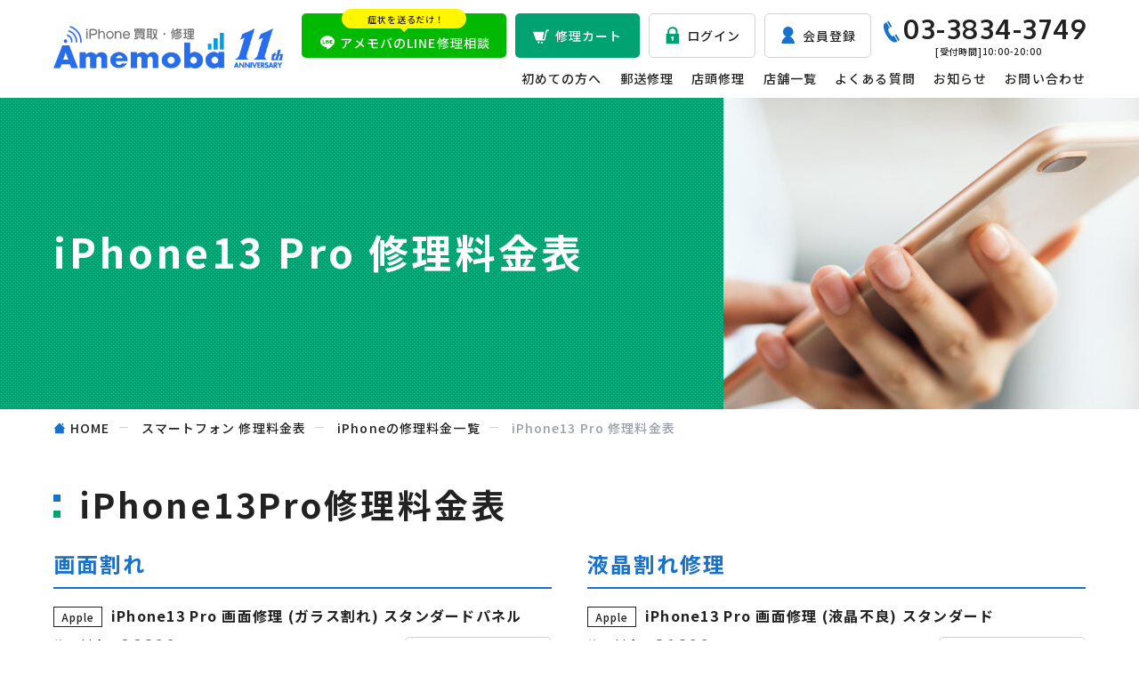

--- FILE ---
content_type: text/html; charset=UTF-8
request_url: https://amemoba.jp/smartphone/iphone/iphone13-pro/
body_size: 13681
content:
<!DOCTYPE html>
<html lang="ja">

<head>
<title>iPhone13 Pro 修理料金表 - スマホ・iPhone修理ならアメモバ修理</title>
  <!-- Global site tag (gtag.js) - Google Analytics -->
  <script async src="https://www.googletagmanager.com/gtag/js?id=G-7M2GXDEZ1N"></script>
  <script>
    window.dataLayer = window.dataLayer || [];
    function gtag(){dataLayer.push(arguments);}
    gtag('js', new Date());

    gtag('config', 'G-7M2GXDEZ1N');
  </script>
  <meta charset="UTF-8">
  <meta http-equiv="X-UA-Compatible" content="IE=edge">
  <meta name="viewport" content="width=device-width, initial-scale=1">
  <meta name="format-detection" content="telephone=no">

  <link rel="icon" href="https://amemoba.jp/wp-content/themes/smaf/src/image/icon/favicon.ico">
  <link rel="apple-touch-icon" href="https://amemoba.jp/wp-content/themes/smaf/src/image/icon/apple-touch-icon.png">
  <link rel="preload" href="https://amemoba.jp/wp-content/themes/smaf/src/css/fonts/icomoon.ttf" as="font" type="font/ttf" crossorigin>

  
  <link rel="preconnect"
      href="https://fonts.gstatic.com"
      crossorigin />

<link rel="preload"
      as="style"
      href="https://fonts.googleapis.com/css2?family=Noto+Sans+JP:wght@500;700&family=Oxygen:wght@700&display=swap" />

<link class="js-lazyLink"
      rel="subresource"
      href="https://fonts.googleapis.com/css2?family=Noto+Sans+JP:wght@500;700&family=Oxygen:wght@700&display=swap"
      media="print" onload="this.media='all'" />

<noscript>
  <link
        rel="stylesheet"
        href="https://fonts.googleapis.com/css2?family=Noto+Sans+JP:wght@500;700&family=Oxygen:wght@700&display=swap" />
</noscript>
  	<style>img:is([sizes="auto" i], [sizes^="auto," i]) { contain-intrinsic-size: 3000px 1500px }</style>
	
<!-- Search Engine Optimization by Rank Math PRO - https://rankmath.com/ -->
<meta name="description" content="iPhone13 Pro修理料金表一覧です。アメモバではiPhone13 Proの画面割れ・液晶漏れ修理料金や修理時間を分かりやすくご紹介。アメモバは、他社様と比較しても負けない低価格にて修理を承っております。安く早く修理するならアメモバ修理へ！"/>
<meta name="robots" content="follow, index, max-snippet:-1, max-video-preview:-1, max-image-preview:large"/>
<link rel="canonical" href="https://amemoba.jp/smartphone/iphone/iphone13-pro/" />
<meta property="og:locale" content="ja_JP" />
<meta property="og:type" content="article" />
<meta property="og:title" content="iPhone13 Pro 修理料金表 - スマホ・iPhone修理ならアメモバ修理" />
<meta property="og:description" content="iPhone13 Pro修理料金表一覧です。アメモバではiPhone13 Proの画面割れ・液晶漏れ修理料金や修理時間を分かりやすくご紹介。アメモバは、他社様と比較しても負けない低価格にて修理を承っております。安く早く修理するならアメモバ修理へ！" />
<meta property="og:url" content="https://amemoba.jp/smartphone/iphone/iphone13-pro/" />
<meta property="og:site_name" content="スマホ・iPhone修理ならアメモバ修理" />
<meta property="og:updated_time" content="2023-06-22T11:54:09+09:00" />
<meta name="twitter:card" content="summary_large_image" />
<meta name="twitter:title" content="iPhone13 Pro 修理料金表 - スマホ・iPhone修理ならアメモバ修理" />
<meta name="twitter:description" content="iPhone13 Pro修理料金表一覧です。アメモバではiPhone13 Proの画面割れ・液晶漏れ修理料金や修理時間を分かりやすくご紹介。アメモバは、他社様と比較しても負けない低価格にて修理を承っております。安く早く修理するならアメモバ修理へ！" />
<meta name="twitter:label1" content="読む時間" />
<meta name="twitter:data1" content="1分" />
<!-- /Rank Math WordPress SEO プラグイン -->

<link rel='dns-prefetch' href='//www.googletagmanager.com' />
<style id='wp-emoji-styles-inline-css' type='text/css'>

	img.wp-smiley, img.emoji {
		display: inline !important;
		border: none !important;
		box-shadow: none !important;
		height: 1em !important;
		width: 1em !important;
		margin: 0 0.07em !important;
		vertical-align: -0.1em !important;
		background: none !important;
		padding: 0 !important;
	}
</style>
<style id='classic-theme-styles-inline-css' type='text/css'>
/*! This file is auto-generated */
.wp-block-button__link{color:#fff;background-color:#32373c;border-radius:9999px;box-shadow:none;text-decoration:none;padding:calc(.667em + 2px) calc(1.333em + 2px);font-size:1.125em}.wp-block-file__button{background:#32373c;color:#fff;text-decoration:none}
</style>
<style id='global-styles-inline-css' type='text/css'>
:root{--wp--preset--aspect-ratio--square: 1;--wp--preset--aspect-ratio--4-3: 4/3;--wp--preset--aspect-ratio--3-4: 3/4;--wp--preset--aspect-ratio--3-2: 3/2;--wp--preset--aspect-ratio--2-3: 2/3;--wp--preset--aspect-ratio--16-9: 16/9;--wp--preset--aspect-ratio--9-16: 9/16;--wp--preset--color--black: #000000;--wp--preset--color--cyan-bluish-gray: #abb8c3;--wp--preset--color--white: #ffffff;--wp--preset--color--pale-pink: #f78da7;--wp--preset--color--vivid-red: #cf2e2e;--wp--preset--color--luminous-vivid-orange: #ff6900;--wp--preset--color--luminous-vivid-amber: #fcb900;--wp--preset--color--light-green-cyan: #7bdcb5;--wp--preset--color--vivid-green-cyan: #00d084;--wp--preset--color--pale-cyan-blue: #8ed1fc;--wp--preset--color--vivid-cyan-blue: #0693e3;--wp--preset--color--vivid-purple: #9b51e0;--wp--preset--gradient--vivid-cyan-blue-to-vivid-purple: linear-gradient(135deg,rgba(6,147,227,1) 0%,rgb(155,81,224) 100%);--wp--preset--gradient--light-green-cyan-to-vivid-green-cyan: linear-gradient(135deg,rgb(122,220,180) 0%,rgb(0,208,130) 100%);--wp--preset--gradient--luminous-vivid-amber-to-luminous-vivid-orange: linear-gradient(135deg,rgba(252,185,0,1) 0%,rgba(255,105,0,1) 100%);--wp--preset--gradient--luminous-vivid-orange-to-vivid-red: linear-gradient(135deg,rgba(255,105,0,1) 0%,rgb(207,46,46) 100%);--wp--preset--gradient--very-light-gray-to-cyan-bluish-gray: linear-gradient(135deg,rgb(238,238,238) 0%,rgb(169,184,195) 100%);--wp--preset--gradient--cool-to-warm-spectrum: linear-gradient(135deg,rgb(74,234,220) 0%,rgb(151,120,209) 20%,rgb(207,42,186) 40%,rgb(238,44,130) 60%,rgb(251,105,98) 80%,rgb(254,248,76) 100%);--wp--preset--gradient--blush-light-purple: linear-gradient(135deg,rgb(255,206,236) 0%,rgb(152,150,240) 100%);--wp--preset--gradient--blush-bordeaux: linear-gradient(135deg,rgb(254,205,165) 0%,rgb(254,45,45) 50%,rgb(107,0,62) 100%);--wp--preset--gradient--luminous-dusk: linear-gradient(135deg,rgb(255,203,112) 0%,rgb(199,81,192) 50%,rgb(65,88,208) 100%);--wp--preset--gradient--pale-ocean: linear-gradient(135deg,rgb(255,245,203) 0%,rgb(182,227,212) 50%,rgb(51,167,181) 100%);--wp--preset--gradient--electric-grass: linear-gradient(135deg,rgb(202,248,128) 0%,rgb(113,206,126) 100%);--wp--preset--gradient--midnight: linear-gradient(135deg,rgb(2,3,129) 0%,rgb(40,116,252) 100%);--wp--preset--font-size--small: 13px;--wp--preset--font-size--medium: 20px;--wp--preset--font-size--large: 36px;--wp--preset--font-size--x-large: 42px;--wp--preset--spacing--20: 0.44rem;--wp--preset--spacing--30: 0.67rem;--wp--preset--spacing--40: 1rem;--wp--preset--spacing--50: 1.5rem;--wp--preset--spacing--60: 2.25rem;--wp--preset--spacing--70: 3.38rem;--wp--preset--spacing--80: 5.06rem;--wp--preset--shadow--natural: 6px 6px 9px rgba(0, 0, 0, 0.2);--wp--preset--shadow--deep: 12px 12px 50px rgba(0, 0, 0, 0.4);--wp--preset--shadow--sharp: 6px 6px 0px rgba(0, 0, 0, 0.2);--wp--preset--shadow--outlined: 6px 6px 0px -3px rgba(255, 255, 255, 1), 6px 6px rgba(0, 0, 0, 1);--wp--preset--shadow--crisp: 6px 6px 0px rgba(0, 0, 0, 1);}:where(.is-layout-flex){gap: 0.5em;}:where(.is-layout-grid){gap: 0.5em;}body .is-layout-flex{display: flex;}.is-layout-flex{flex-wrap: wrap;align-items: center;}.is-layout-flex > :is(*, div){margin: 0;}body .is-layout-grid{display: grid;}.is-layout-grid > :is(*, div){margin: 0;}:where(.wp-block-columns.is-layout-flex){gap: 2em;}:where(.wp-block-columns.is-layout-grid){gap: 2em;}:where(.wp-block-post-template.is-layout-flex){gap: 1.25em;}:where(.wp-block-post-template.is-layout-grid){gap: 1.25em;}.has-black-color{color: var(--wp--preset--color--black) !important;}.has-cyan-bluish-gray-color{color: var(--wp--preset--color--cyan-bluish-gray) !important;}.has-white-color{color: var(--wp--preset--color--white) !important;}.has-pale-pink-color{color: var(--wp--preset--color--pale-pink) !important;}.has-vivid-red-color{color: var(--wp--preset--color--vivid-red) !important;}.has-luminous-vivid-orange-color{color: var(--wp--preset--color--luminous-vivid-orange) !important;}.has-luminous-vivid-amber-color{color: var(--wp--preset--color--luminous-vivid-amber) !important;}.has-light-green-cyan-color{color: var(--wp--preset--color--light-green-cyan) !important;}.has-vivid-green-cyan-color{color: var(--wp--preset--color--vivid-green-cyan) !important;}.has-pale-cyan-blue-color{color: var(--wp--preset--color--pale-cyan-blue) !important;}.has-vivid-cyan-blue-color{color: var(--wp--preset--color--vivid-cyan-blue) !important;}.has-vivid-purple-color{color: var(--wp--preset--color--vivid-purple) !important;}.has-black-background-color{background-color: var(--wp--preset--color--black) !important;}.has-cyan-bluish-gray-background-color{background-color: var(--wp--preset--color--cyan-bluish-gray) !important;}.has-white-background-color{background-color: var(--wp--preset--color--white) !important;}.has-pale-pink-background-color{background-color: var(--wp--preset--color--pale-pink) !important;}.has-vivid-red-background-color{background-color: var(--wp--preset--color--vivid-red) !important;}.has-luminous-vivid-orange-background-color{background-color: var(--wp--preset--color--luminous-vivid-orange) !important;}.has-luminous-vivid-amber-background-color{background-color: var(--wp--preset--color--luminous-vivid-amber) !important;}.has-light-green-cyan-background-color{background-color: var(--wp--preset--color--light-green-cyan) !important;}.has-vivid-green-cyan-background-color{background-color: var(--wp--preset--color--vivid-green-cyan) !important;}.has-pale-cyan-blue-background-color{background-color: var(--wp--preset--color--pale-cyan-blue) !important;}.has-vivid-cyan-blue-background-color{background-color: var(--wp--preset--color--vivid-cyan-blue) !important;}.has-vivid-purple-background-color{background-color: var(--wp--preset--color--vivid-purple) !important;}.has-black-border-color{border-color: var(--wp--preset--color--black) !important;}.has-cyan-bluish-gray-border-color{border-color: var(--wp--preset--color--cyan-bluish-gray) !important;}.has-white-border-color{border-color: var(--wp--preset--color--white) !important;}.has-pale-pink-border-color{border-color: var(--wp--preset--color--pale-pink) !important;}.has-vivid-red-border-color{border-color: var(--wp--preset--color--vivid-red) !important;}.has-luminous-vivid-orange-border-color{border-color: var(--wp--preset--color--luminous-vivid-orange) !important;}.has-luminous-vivid-amber-border-color{border-color: var(--wp--preset--color--luminous-vivid-amber) !important;}.has-light-green-cyan-border-color{border-color: var(--wp--preset--color--light-green-cyan) !important;}.has-vivid-green-cyan-border-color{border-color: var(--wp--preset--color--vivid-green-cyan) !important;}.has-pale-cyan-blue-border-color{border-color: var(--wp--preset--color--pale-cyan-blue) !important;}.has-vivid-cyan-blue-border-color{border-color: var(--wp--preset--color--vivid-cyan-blue) !important;}.has-vivid-purple-border-color{border-color: var(--wp--preset--color--vivid-purple) !important;}.has-vivid-cyan-blue-to-vivid-purple-gradient-background{background: var(--wp--preset--gradient--vivid-cyan-blue-to-vivid-purple) !important;}.has-light-green-cyan-to-vivid-green-cyan-gradient-background{background: var(--wp--preset--gradient--light-green-cyan-to-vivid-green-cyan) !important;}.has-luminous-vivid-amber-to-luminous-vivid-orange-gradient-background{background: var(--wp--preset--gradient--luminous-vivid-amber-to-luminous-vivid-orange) !important;}.has-luminous-vivid-orange-to-vivid-red-gradient-background{background: var(--wp--preset--gradient--luminous-vivid-orange-to-vivid-red) !important;}.has-very-light-gray-to-cyan-bluish-gray-gradient-background{background: var(--wp--preset--gradient--very-light-gray-to-cyan-bluish-gray) !important;}.has-cool-to-warm-spectrum-gradient-background{background: var(--wp--preset--gradient--cool-to-warm-spectrum) !important;}.has-blush-light-purple-gradient-background{background: var(--wp--preset--gradient--blush-light-purple) !important;}.has-blush-bordeaux-gradient-background{background: var(--wp--preset--gradient--blush-bordeaux) !important;}.has-luminous-dusk-gradient-background{background: var(--wp--preset--gradient--luminous-dusk) !important;}.has-pale-ocean-gradient-background{background: var(--wp--preset--gradient--pale-ocean) !important;}.has-electric-grass-gradient-background{background: var(--wp--preset--gradient--electric-grass) !important;}.has-midnight-gradient-background{background: var(--wp--preset--gradient--midnight) !important;}.has-small-font-size{font-size: var(--wp--preset--font-size--small) !important;}.has-medium-font-size{font-size: var(--wp--preset--font-size--medium) !important;}.has-large-font-size{font-size: var(--wp--preset--font-size--large) !important;}.has-x-large-font-size{font-size: var(--wp--preset--font-size--x-large) !important;}
:where(.wp-block-post-template.is-layout-flex){gap: 1.25em;}:where(.wp-block-post-template.is-layout-grid){gap: 1.25em;}
:where(.wp-block-columns.is-layout-flex){gap: 2em;}:where(.wp-block-columns.is-layout-grid){gap: 2em;}
:root :where(.wp-block-pullquote){font-size: 1.5em;line-height: 1.6;}
</style>
<style id='dominant-color-styles-inline-css' type='text/css'>
img[data-dominant-color]:not(.has-transparency) { background-color: var(--dominant-color); }
</style>
<link rel='stylesheet' id='myCommon-css' href='https://amemoba.jp/wp-content/themes/smaf/src/css/common.css' type='text/css' media='all' />
<script type="text/javascript" src="https://amemoba.jp/wp-content/themes/smaf/src/js/ie.js" id="ie-js"></script>
<script type="text/javascript" defer src="https://amemoba.jp/wp-content/themes/smaf/src/js/common.js" id="myCommon-js"></script>
<script type="text/javascript" src="https://amemoba.jp/wp-content/themes/smaf/src/js_gl/jquery-3.4.1.min.js" id="sysJquery-js"></script>
<script type="text/javascript" src="https://amemoba.jp/wp-content/themes/smaf/src/js_gl/top-get-model.js" id="top_get_model_script-js"></script>

<!-- Site Kit によって追加された Google タグ（gtag.js）スニペット -->

<!-- Google アナリティクス スニペット (Site Kit が追加) -->
<script type="text/javascript" src="https://www.googletagmanager.com/gtag/js?id=GT-TWZ2ZCF" id="google_gtagjs-js" async></script>
<script type="text/javascript" id="google_gtagjs-js-after">
/* <![CDATA[ */
window.dataLayer = window.dataLayer || [];function gtag(){dataLayer.push(arguments);}
gtag("set","linker",{"domains":["amemoba.jp"]});
gtag("js", new Date());
gtag("set", "developer_id.dZTNiMT", true);
gtag("config", "GT-TWZ2ZCF");
/* ]]> */
</script>

<!-- Site Kit によって追加された終了 Google タグ（gtag.js）スニペット -->
<link rel="https://api.w.org/" href="https://amemoba.jp/wp-json/" /><link rel="alternate" title="JSON" type="application/json" href="https://amemoba.jp/wp-json/wp/v2/pages/613" /><link rel="EditURI" type="application/rsd+xml" title="RSD" href="https://amemoba.jp/xmlrpc.php?rsd" />
<link rel='shortlink' href='https://amemoba.jp/?p=613' />
<link rel="alternate" title="oEmbed (JSON)" type="application/json+oembed" href="https://amemoba.jp/wp-json/oembed/1.0/embed?url=https%3A%2F%2Famemoba.jp%2Fsmartphone%2Fiphone%2Fiphone13-pro%2F" />
<link rel="alternate" title="oEmbed (XML)" type="text/xml+oembed" href="https://amemoba.jp/wp-json/oembed/1.0/embed?url=https%3A%2F%2Famemoba.jp%2Fsmartphone%2Fiphone%2Fiphone13-pro%2F&#038;format=xml" />
<meta name="generator" content="auto-sizes 1.4.0">
<meta name="generator" content="dominant-color-images 1.2.0">
<meta name="generator" content="Site Kit by Google 1.146.0" /><meta name="generator" content="performance-lab 3.8.0; plugins: auto-sizes, dominant-color-images, speculation-rules, webp-uploads">
<meta name="generator" content="webp-uploads 2.5.0">
<meta name="generator" content="speculation-rules 1.4.0">
<link rel="icon" href="https://amemoba.jp/wp-content/uploads/2023/05/cropped-アメモバ修理ロゴのみ2-1-1-32x32.png" sizes="32x32" />
<link rel="icon" href="https://amemoba.jp/wp-content/uploads/2023/05/cropped-アメモバ修理ロゴのみ2-1-1-192x192.png" sizes="192x192" />
<link rel="apple-touch-icon" href="https://amemoba.jp/wp-content/uploads/2023/05/cropped-アメモバ修理ロゴのみ2-1-1-180x180.png" />
<meta name="msapplication-TileImage" content="https://amemoba.jp/wp-content/uploads/2023/05/cropped-アメモバ修理ロゴのみ2-1-1-270x270.png" />
  
</head>
<body id="a-top" class="page-template-default page page-id-613 page-child parent-pageid-538" data-userAgent="ie">

  <header id="js-header" class="l-header p-header">
  <div class="p-header__inner">

    <div class="p-header__logo">
      <p class="p-headerLogo">  <a class="p-headerLogo__link" href="https://amemoba.jp">
  <img src="https://amemoba.jp/wp-content/themes/smaf/src/image/common/logo.webp" decoding="async" alt="iPhone買取・修理">
  </a>
</p>    </div>

    <div class="p-header__line">
      <a class="p-headerLine" href="https://lin.ee/zuU4v7O" target="_blank" rel="noopener noreferrer">
  <span class="p-headerLine__sub">症状を送るだけ！</span>
  <span class="p-headerLine__main u-ripple js-ripple">アメモバのLINE修理相談</span>
</a>    </div>

    <div class="p-header__cart">
      <a class="p-headerCart u-ripple js-ripple" href="https://amemoba.jp/cart/">修理カート</a>    </div>

    <div class="p-header__login">
          <a class="p-headerLogin" href="https://amemoba.jp/customer-login/">ログイン</a>
    
    </div>

    <div class="p-header__registration">
      <a class="p-headerRegistration" href="https://amemoba.jp/registration/">会員登録</a>    </div>

    <div class="p-header__tel">
      <a class="p-headerTel" href="tel:0338343749">
  <span class="p-headerTel__number">03-3834-3749</span>
  <span class="p-headerTel__text">[受付時間]10:00-20:00</span>
</a>    </div>

    <div class="p-header__drawerButton">
      <button id="js-headerDrawerButton" class="p-headerDrawerButton" type="button">
  <span class="p-headerDrawerButton__line">
    <span class="p-headerDrawerButton__lineItem"></span>
    <span class="p-headerDrawerButton__lineItem"></span>
    <span class="p-headerDrawerButton__lineItem"></span>
  </span>
  <span class="p-headerDrawerButton__text" data-headerDrawerButtonText="menu">メニュー</span>
  <span class="p-headerDrawerButton__text" data-headerDrawerButtonText="close">閉じる</span>
</button>    </div>

    <div id="js-headerNav" class="p-header__nav">
      <nav class="p-headerNav">
  <div class="p-headerNav__inner">

    <div class="p-headerNav__login">
      <a class="p-headerNav__loginButton" href="https://amemoba.jp/login/">ログイン</a>
    </div>

    <div class="p-headerNav__registration">
      <a class="p-headerNav__registrationButton" href="https://amemoba.jp/registration/">会員登録</a>
    </div>

    <div class="p-headerNav__main">
      <ul class="p-headerNav__mainList">
        <li class="p-headerNav__mainItem">
          <a class="p-headerNav__mainLink" href="https://amemoba.jp/first/">初めての方へ</a>
        </li>
        <li class="p-headerNav__mainItem u-hide" data-hide="min-lg">
          <a class="p-headerNav__mainLink" href="https://amemoba.jp/low-price-point/">安く修理するコツ</a>
        </li>
        <li class="p-headerNav__mainItem">
          <a class="p-headerNav__mainLink" href="https://amemoba.jp/delivery-purchase/">郵送修理</a>
        </li>
        <li class="p-headerNav__mainItem">
          <a class="p-headerNav__mainLink" href="https://amemoba.jp/shop-purchase/">店頭修理</a>
        </li>
        <li class="p-headerNav__mainItem">
          <a class="p-headerNav__mainLink" href="https://amemoba.jp/shop/">店舗一覧</a>
        </li>
        <li class="p-headerNav__mainItem u-hide" data-hide="min-lg">
          <a class="p-headerNav__mainLink" href="https://amemoba.jp/column/">コラム</a>
        </li>
        <li class="p-headerNav__mainItem">
          <a class="p-headerNav__mainLink" href="https://amemoba.jp/faq/">よくある質問</a>
        </li>
        <li class="p-headerNav__mainItem u-hide" data-hide="min-lg">
          <a class="p-headerNav__mainLink" href="https://lin.ee/zuU4v7O" target="_blank" rel="noopener noreferrer">LINE相談</a>
        </li>
        <li class="p-headerNav__mainItem">
          <a class="p-headerNav__mainLink" href="https://amemoba.jp/news/">お知らせ</a>
        </li>
        <li class="p-headerNav__mainItem">
          <a class="p-headerNav__mainLink" href="https://amemoba.jp/contact/">お問い合わせ</a>
        </li>
        <li class="p-headerNav__mainItem u-hide" data-hide="min-lg">
          <a class="p-headerNav__mainLink" href="https://amemoba.jp/company/">会社概要</a>
        </li>
      </ul>
    </div>

    <div class="p-headerNav__sub">
      <ul class="p-headerNav__subList">
        <li class="p-headerNav__subItem">
          <a class="p-headerNav__subLink" href="https://amemoba.jp/privacy/">プライバシーポリシー</a>
        </li>
        <li class="p-headerNav__subItem">
          <a class="p-headerNav__subLink" href="https://amemoba.jp/sitemap/">サイトマップ</a>
        </li>
        <li class="p-headerNav__subItem">
          <a class="p-headerNav__subLink" href="https://amemoba.jp/terms-and-conditions/">利用規約</a>
        </li>
      </ul>
    </div>

    <div class="p-headerNav__tel">
      <a class="p-headerNav__telButton" href="tel:0338343749">
        <span class="p-headerNav__telNumber">03-3834-3749</span>
        <span class="p-headerNav__telText">[受付時間]10:00-20:00</span>
      </a>
    </div>

    <div class="p-headerNav__banner">
      <a href="https://lin.ee/zuU4v7O" target="_blank" rel="noopener noreferrer">
        <img src="https://amemoba.jp/wp-content/themes/smaf/src/image/common/banner-line-sp.png" width="690" height="274" decoding="async" alt="写真を送って待つだけ！ 簡単LINE相談 3ステップで相談！ 撮影→送る→査定">
      </a>
    </div>

  </div>
</nav>    </div>

  </div>
</header>
  <main class="l-main p-main">

    
    <div id="js-scrollStart" class="p-main__mainvisual">
      
<div class="p-secondaryMainvisual">
  <div class="c-area p-secondaryMainvisual__inner">
    <h1 class="p-secondaryMainvisual__title">iPhone13 Pro 修理料金表</h1>
      </div>
  <picture>
    <source media="(min-width: 768px)" srcset="https://amemoba.jp/wp-content/themes/smaf/src/image/purchase/mainvisual-smartphone-pc.jpg">
    <img class="p-secondaryMainvisual__background" src="https://amemoba.jp/wp-content/themes/smaf/src/image/purchase/mainvisual-smartphone-sp.jpg" decoding="async" alt="">
  </picture>
</div>

    </div>

    <div class="p-main__breadcrumb">
      <div class="c-area">
        <ul id="js-breadcrumb" class="p-breadcrumb" itemscope itemtype="http://schema.org/BreadcrumbList"><li class="p-breadcrumb__item" itemprop="itemListElement" itemscope itemtype="http://schema.org/ListItem"><a class="p-breadcrumb__link" href="https://amemoba.jp" itemprop="item"><span class="p-breadcrumb__text" itemprop="name"><span class="p-breadcrumb__home">HOME</span></span></a><meta itemprop="position" content="1"></li><li class="p-breadcrumb__item" itemprop="itemListElement" itemscope itemtype="http://schema.org/ListItem"><a class="p-breadcrumb__link" href="https://amemoba.jp/smartphone/" itemprop="item"><span class="p-breadcrumb__text" itemprop="name">スマートフォン 修理料金表</span></a><meta itemprop="position" content="2"></li><li class="p-breadcrumb__item" itemprop="itemListElement" itemscope itemtype="http://schema.org/ListItem"><a class="p-breadcrumb__link" href="https://amemoba.jp/smartphone/iphone/" itemprop="item"><span class="p-breadcrumb__text" itemprop="name">iPhoneの修理料金一覧</span></a><meta itemprop="position" content="3"></li><li class="p-breadcrumb__item" itemprop="itemListElement" itemscope itemtype="http://schema.org/ListItem"><a class="p-breadcrumb__link" href="https://amemoba.jp/smartphone/iphone/iphone13-pro/" itemprop="item"><span class="p-breadcrumb__text" itemprop="name">iPhone13 Pro 修理料金表</span></a><meta itemprop="position" content="4"></li></ul>      </div>
    </div>

    
    <div class="p-main__article">
      <article class="c-article">

<section class="c-article__section">
  <div class="c-area"> 
    <div class="c-container">
      <div class="c-container__head">
        <h2 class="c-title">
          <span class="c-title__inner">iPhone13Pro修理料金表</span>
        </h2>
      </div>
<div class="c-container__body">
<div class="c-grid" data-grid="xs-30 lg-40">
<div class="c-grid__item" data-griditem="xs-12 md-6">
<div class="p-purchaseArchive">
<div class="p-purchaseArchive__head">
<h3 class="c-tertiaryTitle">画面割れ</h3>
</div>
<div class="p-purchaseArchive__body js-purchaseArchive"><table class="p-purchaseArchive__table">  <tbody class="p-purchaseArchive__tableBody">	<tr class="p-purchaseArchive__tableRow">      <th class="p-purchaseArchive__term">        <span class="p-purchaseArchive__termCarrier" data-carrier="Apple">Apple</span>		<span class="p-purchaseArchive__termName">iPhone13 Pro 画面修理 (ガラス割れ) スタンダードパネル</span>	  </th>      <td class="p-purchaseArchive__price">	    <dl class="p-purchaseArchive__priceNew">          <dt class="p-purchaseArchive__priceTerm">修理料金</dt>		  <dd class="p-purchaseArchive__priceDesc"><span class="p-purchaseArchive__priceDescLarge">26800</span>円</dd>	    </dl>	    <dl class="p-purchaseArchive__priceOld">		  <dt class="p-purchaseArchive__priceTerm">修理時間</dt>          <dd class="p-purchaseArchive__priceDesc">30分〜</dd>	    </dl>      </td>	  <td class="p-purchaseArchive__button">		<a class="c-tertiaryButton" href="https://amemoba.jp/repair-estimate/apple/iphone/apple-store-iphone13-pro-simfree/display-repair">詳細をみる</a>	  </td>	</tr>	<tr class="p-purchaseArchive__tableRow">      <th class="p-purchaseArchive__term">        <span class="p-purchaseArchive__termCarrier" data-carrier="SoftBank">SoftBank</span>		<span class="p-purchaseArchive__termName">SoftBank iPhone13 Pro 画面修理 (ガラス割れ) スタンダードパネル</span>	  </th>      <td class="p-purchaseArchive__price">	    <dl class="p-purchaseArchive__priceNew">          <dt class="p-purchaseArchive__priceTerm">修理料金</dt>		  <dd class="p-purchaseArchive__priceDesc"><span class="p-purchaseArchive__priceDescLarge">26800</span>円</dd>	    </dl>	    <dl class="p-purchaseArchive__priceOld">		  <dt class="p-purchaseArchive__priceTerm">修理時間</dt>          <dd class="p-purchaseArchive__priceDesc">30分〜</dd>	    </dl>      </td>	  <td class="p-purchaseArchive__button">		<a class="c-tertiaryButton" href="https://amemoba.jp/repair-estimate/softbank/iphone/softbank-iphone13-pro/display-repair">詳細をみる</a>	  </td>	</tr>	<tr class="p-purchaseArchive__tableRow">      <th class="p-purchaseArchive__term">        <span class="p-purchaseArchive__termCarrier" data-carrier="au">au</span>		<span class="p-purchaseArchive__termName">AU iPhone13 Pro 画面修理 (ガラス割れ) スタンダードパネル</span>	  </th>      <td class="p-purchaseArchive__price">	    <dl class="p-purchaseArchive__priceNew">          <dt class="p-purchaseArchive__priceTerm">修理料金</dt>		  <dd class="p-purchaseArchive__priceDesc"><span class="p-purchaseArchive__priceDescLarge">26800</span>円</dd>	    </dl>	    <dl class="p-purchaseArchive__priceOld">		  <dt class="p-purchaseArchive__priceTerm">修理時間</dt>          <dd class="p-purchaseArchive__priceDesc">30分〜</dd>	    </dl>      </td>	  <td class="p-purchaseArchive__button">		<a class="c-tertiaryButton" href="https://amemoba.jp/repair-estimate/au/iphone/au-iphone13-pro/display-repair">詳細をみる</a>	  </td>	</tr>	<tr class="p-purchaseArchive__tableRow">      <th class="p-purchaseArchive__term">        <span class="p-purchaseArchive__termCarrier" data-carrier="docomo">docomo</span>		<span class="p-purchaseArchive__termName">docomo iPhone13 Pro 画面修理 (ガラス割れ) スタンダードパネル</span>	  </th>      <td class="p-purchaseArchive__price">	    <dl class="p-purchaseArchive__priceNew">          <dt class="p-purchaseArchive__priceTerm">修理料金</dt>		  <dd class="p-purchaseArchive__priceDesc"><span class="p-purchaseArchive__priceDescLarge">26800</span>円</dd>	    </dl>	    <dl class="p-purchaseArchive__priceOld">		  <dt class="p-purchaseArchive__priceTerm">修理時間</dt>          <dd class="p-purchaseArchive__priceDesc">30分〜</dd>	    </dl>      </td>	  <td class="p-purchaseArchive__button">		<a class="c-tertiaryButton" href="https://amemoba.jp/repair-estimate/docomo/iphone/docomo-iphone13-pro/display-repair">詳細をみる</a>	  </td>	</tr>	<tr class="p-purchaseArchive__tableRow">      <th class="p-purchaseArchive__term">        <span class="p-purchaseArchive__termCarrier" data-carrier="楽天モバイル">楽天モバイル</span>		<span class="p-purchaseArchive__termName">楽天モバイル iPhone13 Pro 画面修理 (ガラス割れ) スタンダードパネル</span>	  </th>      <td class="p-purchaseArchive__price">	    <dl class="p-purchaseArchive__priceNew">          <dt class="p-purchaseArchive__priceTerm">修理料金</dt>		  <dd class="p-purchaseArchive__priceDesc"><span class="p-purchaseArchive__priceDescLarge">26800</span>円</dd>	    </dl>	    <dl class="p-purchaseArchive__priceOld">		  <dt class="p-purchaseArchive__priceTerm">修理時間</dt>          <dd class="p-purchaseArchive__priceDesc">30分〜</dd>	    </dl>      </td>	  <td class="p-purchaseArchive__button">		<a class="c-tertiaryButton" href="https://amemoba.jp/repair-estimate/rakuten-mobile/iphone/rakuten-iphone13-pro/display-repair">詳細をみる</a>	  </td>	</tr>  </tbody></table>
</div>
</div>
</div>
<div class="c-grid__item" data-griditem="xs-12 md-6">
<div class="p-purchaseArchive">
<div class="p-purchaseArchive__head">
<h3 class="c-tertiaryTitle">液晶割れ修理</h3>
</div>
<div class="p-purchaseArchive__body js-purchaseArchive"><table class="p-purchaseArchive__table">  <tbody class="p-purchaseArchive__tableBody">	<tr class="p-purchaseArchive__tableRow">      <th class="p-purchaseArchive__term">        <span class="p-purchaseArchive__termCarrier" data-carrier="Apple">Apple</span>		<span class="p-purchaseArchive__termName">iPhone13 Pro 画面修理 (液晶不良) スタンダード</span>	  </th>      <td class="p-purchaseArchive__price">	    <dl class="p-purchaseArchive__priceNew">          <dt class="p-purchaseArchive__priceTerm">修理料金</dt>		  <dd class="p-purchaseArchive__priceDesc"><span class="p-purchaseArchive__priceDescLarge">31800</span>円</dd>	    </dl>	    <dl class="p-purchaseArchive__priceOld">		  <dt class="p-purchaseArchive__priceTerm">修理時間</dt>          <dd class="p-purchaseArchive__priceDesc">30分〜</dd>	    </dl>      </td>	  <td class="p-purchaseArchive__button">		<a class="c-tertiaryButton" href="https://amemoba.jp/repair-estimate/apple/iphone/apple-store-iphone13-pro-simfree/lcd-crack-repair">詳細をみる</a>	  </td>	</tr>	<tr class="p-purchaseArchive__tableRow">      <th class="p-purchaseArchive__term">        <span class="p-purchaseArchive__termCarrier" data-carrier="SoftBank">SoftBank</span>		<span class="p-purchaseArchive__termName">SoftBank iPhone13 Pro 画面修理 (液晶不良) スタンダード</span>	  </th>      <td class="p-purchaseArchive__price">	    <dl class="p-purchaseArchive__priceNew">          <dt class="p-purchaseArchive__priceTerm">修理料金</dt>		  <dd class="p-purchaseArchive__priceDesc"><span class="p-purchaseArchive__priceDescLarge">31800</span>円</dd>	    </dl>	    <dl class="p-purchaseArchive__priceOld">		  <dt class="p-purchaseArchive__priceTerm">修理時間</dt>          <dd class="p-purchaseArchive__priceDesc">30分〜</dd>	    </dl>      </td>	  <td class="p-purchaseArchive__button">		<a class="c-tertiaryButton" href="https://amemoba.jp/repair-estimate/softbank/iphone/softbank-iphone13-pro/lcd-crack-repair">詳細をみる</a>	  </td>	</tr>	<tr class="p-purchaseArchive__tableRow">      <th class="p-purchaseArchive__term">        <span class="p-purchaseArchive__termCarrier" data-carrier="au">au</span>		<span class="p-purchaseArchive__termName">AU iPhone13 Pro 画面修理 (液晶不良) スタンダード</span>	  </th>      <td class="p-purchaseArchive__price">	    <dl class="p-purchaseArchive__priceNew">          <dt class="p-purchaseArchive__priceTerm">修理料金</dt>		  <dd class="p-purchaseArchive__priceDesc"><span class="p-purchaseArchive__priceDescLarge">31800</span>円</dd>	    </dl>	    <dl class="p-purchaseArchive__priceOld">		  <dt class="p-purchaseArchive__priceTerm">修理時間</dt>          <dd class="p-purchaseArchive__priceDesc">30分〜</dd>	    </dl>      </td>	  <td class="p-purchaseArchive__button">		<a class="c-tertiaryButton" href="https://amemoba.jp/repair-estimate/au/iphone/au-iphone13-pro/lcd-crack-repair">詳細をみる</a>	  </td>	</tr>	<tr class="p-purchaseArchive__tableRow">      <th class="p-purchaseArchive__term">        <span class="p-purchaseArchive__termCarrier" data-carrier="docomo">docomo</span>		<span class="p-purchaseArchive__termName">docomo iPhone13 Pro 画面修理 (液晶不良) スタンダード</span>	  </th>      <td class="p-purchaseArchive__price">	    <dl class="p-purchaseArchive__priceNew">          <dt class="p-purchaseArchive__priceTerm">修理料金</dt>		  <dd class="p-purchaseArchive__priceDesc"><span class="p-purchaseArchive__priceDescLarge">31800</span>円</dd>	    </dl>	    <dl class="p-purchaseArchive__priceOld">		  <dt class="p-purchaseArchive__priceTerm">修理時間</dt>          <dd class="p-purchaseArchive__priceDesc">30分〜</dd>	    </dl>      </td>	  <td class="p-purchaseArchive__button">		<a class="c-tertiaryButton" href="https://amemoba.jp/repair-estimate/docomo/iphone/docomo-iphone13-pro/lcd-crack-repair">詳細をみる</a>	  </td>	</tr>	<tr class="p-purchaseArchive__tableRow">      <th class="p-purchaseArchive__term">        <span class="p-purchaseArchive__termCarrier" data-carrier="楽天モバイル">楽天モバイル</span>		<span class="p-purchaseArchive__termName">楽天モバイル iPhone13 Pro 画面修理 (液晶不良) スタンダード</span>	  </th>      <td class="p-purchaseArchive__price">	    <dl class="p-purchaseArchive__priceNew">          <dt class="p-purchaseArchive__priceTerm">修理料金</dt>		  <dd class="p-purchaseArchive__priceDesc"><span class="p-purchaseArchive__priceDescLarge">31800</span>円</dd>	    </dl>	    <dl class="p-purchaseArchive__priceOld">		  <dt class="p-purchaseArchive__priceTerm">修理時間</dt>          <dd class="p-purchaseArchive__priceDesc">30分〜</dd>	    </dl>      </td>	  <td class="p-purchaseArchive__button">		<a class="c-tertiaryButton" href="https://amemoba.jp/repair-estimate/rakuten-mobile/iphone/rakuten-iphone13-pro/lcd-crack-repair">詳細をみる</a>	  </td>	</tr>  </tbody></table></div>
</div>
</div>
<div class="c-grid__item" data-griditem="xs-12 md-6">
<div class="p-purchaseArchive">
<div class="p-purchaseArchive__head">
<h3 class="c-tertiaryTitle">バッテリー交換</h3>
</div>
<div class="p-purchaseArchive__body js-purchaseArchive"><table class="p-purchaseArchive__table">  <tbody class="p-purchaseArchive__tableBody">	<tr class="p-purchaseArchive__tableRow">      <th class="p-purchaseArchive__term">        <span class="p-purchaseArchive__termCarrier" data-carrier="Apple">Apple</span>		<span class="p-purchaseArchive__termName">iPhone13 Pro バッテリー交換 スタンダードバッテリー</span>	  </th>      <td class="p-purchaseArchive__price">	    <dl class="p-purchaseArchive__priceNew">          <dt class="p-purchaseArchive__priceTerm">修理料金</dt>		  <dd class="p-purchaseArchive__priceDesc"><span class="p-purchaseArchive__priceDescLarge">9800</span>円</dd>	    </dl>	    <dl class="p-purchaseArchive__priceOld">		  <dt class="p-purchaseArchive__priceTerm">修理時間</dt>          <dd class="p-purchaseArchive__priceDesc">30分〜</dd>	    </dl>      </td>	  <td class="p-purchaseArchive__button">		<a class="c-tertiaryButton" href="https://amemoba.jp/repair-estimate/apple/iphone/apple-store-iphone13-pro-simfree/battery-replacement">詳細をみる</a>	  </td>	</tr>	<tr class="p-purchaseArchive__tableRow">      <th class="p-purchaseArchive__term">        <span class="p-purchaseArchive__termCarrier" data-carrier="SoftBank">SoftBank</span>		<span class="p-purchaseArchive__termName">SoftBank iPhone13 Pro バッテリー交換 スタンダードバッテリー</span>	  </th>      <td class="p-purchaseArchive__price">	    <dl class="p-purchaseArchive__priceNew">          <dt class="p-purchaseArchive__priceTerm">修理料金</dt>		  <dd class="p-purchaseArchive__priceDesc"><span class="p-purchaseArchive__priceDescLarge">9800</span>円</dd>	    </dl>	    <dl class="p-purchaseArchive__priceOld">		  <dt class="p-purchaseArchive__priceTerm">修理時間</dt>          <dd class="p-purchaseArchive__priceDesc">30分〜</dd>	    </dl>      </td>	  <td class="p-purchaseArchive__button">		<a class="c-tertiaryButton" href="https://amemoba.jp/repair-estimate/softbank/iphone/softbank-iphone13-pro/battery-replacement">詳細をみる</a>	  </td>	</tr>	<tr class="p-purchaseArchive__tableRow">      <th class="p-purchaseArchive__term">        <span class="p-purchaseArchive__termCarrier" data-carrier="au">au</span>		<span class="p-purchaseArchive__termName">AU iPhone13 Pro バッテリー交換 スタンダードバッテリー</span>	  </th>      <td class="p-purchaseArchive__price">	    <dl class="p-purchaseArchive__priceNew">          <dt class="p-purchaseArchive__priceTerm">修理料金</dt>		  <dd class="p-purchaseArchive__priceDesc"><span class="p-purchaseArchive__priceDescLarge">9800</span>円</dd>	    </dl>	    <dl class="p-purchaseArchive__priceOld">		  <dt class="p-purchaseArchive__priceTerm">修理時間</dt>          <dd class="p-purchaseArchive__priceDesc">30分〜</dd>	    </dl>      </td>	  <td class="p-purchaseArchive__button">		<a class="c-tertiaryButton" href="https://amemoba.jp/repair-estimate/au/iphone/au-iphone13-pro/battery-replacement">詳細をみる</a>	  </td>	</tr>	<tr class="p-purchaseArchive__tableRow">      <th class="p-purchaseArchive__term">        <span class="p-purchaseArchive__termCarrier" data-carrier="docomo">docomo</span>		<span class="p-purchaseArchive__termName">docomo iPhone13 Pro バッテリー交換 スタンダードバッテリー</span>	  </th>      <td class="p-purchaseArchive__price">	    <dl class="p-purchaseArchive__priceNew">          <dt class="p-purchaseArchive__priceTerm">修理料金</dt>		  <dd class="p-purchaseArchive__priceDesc"><span class="p-purchaseArchive__priceDescLarge">9800</span>円</dd>	    </dl>	    <dl class="p-purchaseArchive__priceOld">		  <dt class="p-purchaseArchive__priceTerm">修理時間</dt>          <dd class="p-purchaseArchive__priceDesc">30分〜</dd>	    </dl>      </td>	  <td class="p-purchaseArchive__button">		<a class="c-tertiaryButton" href="https://amemoba.jp/repair-estimate/docomo/iphone/docomo-iphone13-pro/battery-replacement">詳細をみる</a>	  </td>	</tr>	<tr class="p-purchaseArchive__tableRow">      <th class="p-purchaseArchive__term">        <span class="p-purchaseArchive__termCarrier" data-carrier="楽天モバイル">楽天モバイル</span>		<span class="p-purchaseArchive__termName">楽天モバイル iPhone13 Pro バッテリー交換 スタンダードバッテリー</span>	  </th>      <td class="p-purchaseArchive__price">	    <dl class="p-purchaseArchive__priceNew">          <dt class="p-purchaseArchive__priceTerm">修理料金</dt>		  <dd class="p-purchaseArchive__priceDesc"><span class="p-purchaseArchive__priceDescLarge">9800</span>円</dd>	    </dl>	    <dl class="p-purchaseArchive__priceOld">		  <dt class="p-purchaseArchive__priceTerm">修理時間</dt>          <dd class="p-purchaseArchive__priceDesc">30分〜</dd>	    </dl>      </td>	  <td class="p-purchaseArchive__button">		<a class="c-tertiaryButton" href="https://amemoba.jp/repair-estimate/rakuten-mobile/iphone/rakuten-iphone13-pro/battery-replacement">詳細をみる</a>	  </td>	</tr>  </tbody></table></div>
</div>
</div>
<div class="c-grid__item" data-griditem="xs-12 md-6">
<div class="p-purchaseArchive">
<div class="p-purchaseArchive__head">
<h3 class="c-tertiaryTitle">リンゴループ</h3>
</div>
<div class="p-purchaseArchive__body js-purchaseArchive"><table class="p-purchaseArchive__table">  <tbody class="p-purchaseArchive__tableBody">	<tr class="p-purchaseArchive__tableRow">      <th class="p-purchaseArchive__term">        <span class="p-purchaseArchive__termCarrier" data-carrier="Apple">Apple</span>		<span class="p-purchaseArchive__termName">iPhone13 Pro リンゴループ リンゴループ症状特定</span>	  </th>      <td class="p-purchaseArchive__price">	    <dl class="p-purchaseArchive__priceNew">          <dt class="p-purchaseArchive__priceTerm">修理料金</dt>		  <dd class="p-purchaseArchive__priceDesc"><span class="p-purchaseArchive__priceDescLarge">8000</span>円</dd>	    </dl>	    <dl class="p-purchaseArchive__priceOld">		  <dt class="p-purchaseArchive__priceTerm">修理時間</dt>          <dd class="p-purchaseArchive__priceDesc">60分〜</dd>	    </dl>      </td>	  <td class="p-purchaseArchive__button">		<a class="c-tertiaryButton" href="https://amemoba.jp/repair-estimate/apple/iphone/apple-store-iphone13-pro-simfree/applemark-loop">詳細をみる</a>	  </td>	</tr>	<tr class="p-purchaseArchive__tableRow">      <th class="p-purchaseArchive__term">        <span class="p-purchaseArchive__termCarrier" data-carrier="SoftBank">SoftBank</span>		<span class="p-purchaseArchive__termName">SoftBank iPhone13 Pro リンゴループ リンゴループ症状特定</span>	  </th>      <td class="p-purchaseArchive__price">	    <dl class="p-purchaseArchive__priceNew">          <dt class="p-purchaseArchive__priceTerm">修理料金</dt>		  <dd class="p-purchaseArchive__priceDesc"><span class="p-purchaseArchive__priceDescLarge">8000</span>円</dd>	    </dl>	    <dl class="p-purchaseArchive__priceOld">		  <dt class="p-purchaseArchive__priceTerm">修理時間</dt>          <dd class="p-purchaseArchive__priceDesc">60分〜</dd>	    </dl>      </td>	  <td class="p-purchaseArchive__button">		<a class="c-tertiaryButton" href="https://amemoba.jp/repair-estimate/softbank/iphone/softbank-iphone13-pro/applemark-loop">詳細をみる</a>	  </td>	</tr>	<tr class="p-purchaseArchive__tableRow">      <th class="p-purchaseArchive__term">        <span class="p-purchaseArchive__termCarrier" data-carrier="au">au</span>		<span class="p-purchaseArchive__termName">AU iPhone13 Pro リンゴループ リンゴループ症状特定</span>	  </th>      <td class="p-purchaseArchive__price">	    <dl class="p-purchaseArchive__priceNew">          <dt class="p-purchaseArchive__priceTerm">修理料金</dt>		  <dd class="p-purchaseArchive__priceDesc"><span class="p-purchaseArchive__priceDescLarge">8000</span>円</dd>	    </dl>	    <dl class="p-purchaseArchive__priceOld">		  <dt class="p-purchaseArchive__priceTerm">修理時間</dt>          <dd class="p-purchaseArchive__priceDesc">60分〜</dd>	    </dl>      </td>	  <td class="p-purchaseArchive__button">		<a class="c-tertiaryButton" href="https://amemoba.jp/repair-estimate/au/iphone/au-iphone13-pro/applemark-loop">詳細をみる</a>	  </td>	</tr>	<tr class="p-purchaseArchive__tableRow">      <th class="p-purchaseArchive__term">        <span class="p-purchaseArchive__termCarrier" data-carrier="docomo">docomo</span>		<span class="p-purchaseArchive__termName">docomo iPhone13 Pro リンゴループ リンゴループ症状特定</span>	  </th>      <td class="p-purchaseArchive__price">	    <dl class="p-purchaseArchive__priceNew">          <dt class="p-purchaseArchive__priceTerm">修理料金</dt>		  <dd class="p-purchaseArchive__priceDesc"><span class="p-purchaseArchive__priceDescLarge">8000</span>円</dd>	    </dl>	    <dl class="p-purchaseArchive__priceOld">		  <dt class="p-purchaseArchive__priceTerm">修理時間</dt>          <dd class="p-purchaseArchive__priceDesc">60分〜</dd>	    </dl>      </td>	  <td class="p-purchaseArchive__button">		<a class="c-tertiaryButton" href="https://amemoba.jp/repair-estimate/docomo/iphone/docomo-iphone13-pro/applemark-loop">詳細をみる</a>	  </td>	</tr>	<tr class="p-purchaseArchive__tableRow">      <th class="p-purchaseArchive__term">        <span class="p-purchaseArchive__termCarrier" data-carrier="楽天モバイル">楽天モバイル</span>		<span class="p-purchaseArchive__termName">楽天モバイル iPhone13 Pro リンゴループ リンゴループ症状特定</span>	  </th>      <td class="p-purchaseArchive__price">	    <dl class="p-purchaseArchive__priceNew">          <dt class="p-purchaseArchive__priceTerm">修理料金</dt>		  <dd class="p-purchaseArchive__priceDesc"><span class="p-purchaseArchive__priceDescLarge">8000</span>円</dd>	    </dl>	    <dl class="p-purchaseArchive__priceOld">		  <dt class="p-purchaseArchive__priceTerm">修理時間</dt>          <dd class="p-purchaseArchive__priceDesc">60分〜</dd>	    </dl>      </td>	  <td class="p-purchaseArchive__button">		<a class="c-tertiaryButton" href="https://amemoba.jp/repair-estimate/rakuten-mobile/iphone/rakuten-iphone13-pro/applemark-loop">詳細をみる</a>	  </td>	</tr>  </tbody></table></div>
</div>
</div>
<div class="c-grid__item" data-griditem="xs-12 md-6">
<div class="p-purchaseArchive">
<div class="p-purchaseArchive__head">
<h3 class="c-tertiaryTitle">水没修理</h3>
</div>
<div class="p-purchaseArchive__body js-purchaseArchive"><table class="p-purchaseArchive__table">  <tbody class="p-purchaseArchive__tableBody">	<tr class="p-purchaseArchive__tableRow">      <th class="p-purchaseArchive__term">        <span class="p-purchaseArchive__termCarrier" data-carrier="Apple">Apple</span>		<span class="p-purchaseArchive__termName">iPhone13 Pro 水没修理 水没処理(内部洗浄)</span>	  </th>      <td class="p-purchaseArchive__price">	    <dl class="p-purchaseArchive__priceNew">          <dt class="p-purchaseArchive__priceTerm">修理料金</dt>		  <dd class="p-purchaseArchive__priceDesc"><span class="p-purchaseArchive__priceDescLarge">8000</span>円</dd>	    </dl>	    <dl class="p-purchaseArchive__priceOld">		  <dt class="p-purchaseArchive__priceTerm">修理時間</dt>          <dd class="p-purchaseArchive__priceDesc">60分〜</dd>	    </dl>      </td>	  <td class="p-purchaseArchive__button">		<a class="c-tertiaryButton" href="https://amemoba.jp/repair-estimate/apple/iphone/apple-store-iphone13-pro-simfree/submergence-repair">詳細をみる</a>	  </td>	</tr>	<tr class="p-purchaseArchive__tableRow">      <th class="p-purchaseArchive__term">        <span class="p-purchaseArchive__termCarrier" data-carrier="SoftBank">SoftBank</span>		<span class="p-purchaseArchive__termName">SoftBank iPhone13 Pro 水没修理 水没処理(内部洗浄)</span>	  </th>      <td class="p-purchaseArchive__price">	    <dl class="p-purchaseArchive__priceNew">          <dt class="p-purchaseArchive__priceTerm">修理料金</dt>		  <dd class="p-purchaseArchive__priceDesc"><span class="p-purchaseArchive__priceDescLarge">8000</span>円</dd>	    </dl>	    <dl class="p-purchaseArchive__priceOld">		  <dt class="p-purchaseArchive__priceTerm">修理時間</dt>          <dd class="p-purchaseArchive__priceDesc">60分〜</dd>	    </dl>      </td>	  <td class="p-purchaseArchive__button">		<a class="c-tertiaryButton" href="https://amemoba.jp/repair-estimate/softbank/iphone/softbank-iphone13-pro/submergence-repair">詳細をみる</a>	  </td>	</tr>	<tr class="p-purchaseArchive__tableRow">      <th class="p-purchaseArchive__term">        <span class="p-purchaseArchive__termCarrier" data-carrier="au">au</span>		<span class="p-purchaseArchive__termName">AU iPhone13 Pro 水没修理 水没処理(内部洗浄)</span>	  </th>      <td class="p-purchaseArchive__price">	    <dl class="p-purchaseArchive__priceNew">          <dt class="p-purchaseArchive__priceTerm">修理料金</dt>		  <dd class="p-purchaseArchive__priceDesc"><span class="p-purchaseArchive__priceDescLarge">8000</span>円</dd>	    </dl>	    <dl class="p-purchaseArchive__priceOld">		  <dt class="p-purchaseArchive__priceTerm">修理時間</dt>          <dd class="p-purchaseArchive__priceDesc">60分〜</dd>	    </dl>      </td>	  <td class="p-purchaseArchive__button">		<a class="c-tertiaryButton" href="https://amemoba.jp/repair-estimate/au/iphone/au-iphone13-pro/submergence-repair">詳細をみる</a>	  </td>	</tr>	<tr class="p-purchaseArchive__tableRow">      <th class="p-purchaseArchive__term">        <span class="p-purchaseArchive__termCarrier" data-carrier="docomo">docomo</span>		<span class="p-purchaseArchive__termName">docomo iPhone13 Pro 水没修理 水没処理(内部洗浄)</span>	  </th>      <td class="p-purchaseArchive__price">	    <dl class="p-purchaseArchive__priceNew">          <dt class="p-purchaseArchive__priceTerm">修理料金</dt>		  <dd class="p-purchaseArchive__priceDesc"><span class="p-purchaseArchive__priceDescLarge">8000</span>円</dd>	    </dl>	    <dl class="p-purchaseArchive__priceOld">		  <dt class="p-purchaseArchive__priceTerm">修理時間</dt>          <dd class="p-purchaseArchive__priceDesc">60分〜</dd>	    </dl>      </td>	  <td class="p-purchaseArchive__button">		<a class="c-tertiaryButton" href="https://amemoba.jp/repair-estimate/docomo/iphone/docomo-iphone13-pro/submergence-repair">詳細をみる</a>	  </td>	</tr>	<tr class="p-purchaseArchive__tableRow">      <th class="p-purchaseArchive__term">        <span class="p-purchaseArchive__termCarrier" data-carrier="楽天モバイル">楽天モバイル</span>		<span class="p-purchaseArchive__termName">楽天モバイル iPhone13 Pro 水没修理 水没処理(内部洗浄)</span>	  </th>      <td class="p-purchaseArchive__price">	    <dl class="p-purchaseArchive__priceNew">          <dt class="p-purchaseArchive__priceTerm">修理料金</dt>		  <dd class="p-purchaseArchive__priceDesc"><span class="p-purchaseArchive__priceDescLarge">8000</span>円</dd>	    </dl>	    <dl class="p-purchaseArchive__priceOld">		  <dt class="p-purchaseArchive__priceTerm">修理時間</dt>          <dd class="p-purchaseArchive__priceDesc">60分〜</dd>	    </dl>      </td>	  <td class="p-purchaseArchive__button">		<a class="c-tertiaryButton" href="https://amemoba.jp/repair-estimate/rakuten-mobile/iphone/rakuten-iphone13-pro/submergence-repair">詳細をみる</a>	  </td>	</tr>  </tbody></table></div>
</div>
</div>
<div class="c-grid__item" data-griditem="xs-12 md-6">
<div class="p-purchaseArchive">
<div class="p-purchaseArchive__head">
<h3 class="c-tertiaryTitle">FaceID修理</h3>
</div>
<div class="p-purchaseArchive__body js-purchaseArchive"><table class="p-purchaseArchive__table">  <tbody class="p-purchaseArchive__tableBody">	<tr class="p-purchaseArchive__tableRow">      <th class="p-purchaseArchive__term">        <span class="p-purchaseArchive__termCarrier" data-carrier="Apple">Apple</span>		<span class="p-purchaseArchive__termName">iPhone13 Pro FaceID修理 ドットプロジェクター交換修理</span>	  </th>      <td class="p-purchaseArchive__price">	    <dl class="p-purchaseArchive__priceNew">          <dt class="p-purchaseArchive__priceTerm">修理料金</dt>		  <dd class="p-purchaseArchive__priceDesc"><span class="p-purchaseArchive__priceDescLarge">0</span>円</dd>	    </dl>	    <dl class="p-purchaseArchive__priceOld">		  <dt class="p-purchaseArchive__priceTerm">修理時間</dt>          <dd class="p-purchaseArchive__priceDesc">60分〜</dd>	    </dl>      </td>	  <td class="p-purchaseArchive__button">		<a class="c-tertiaryButton" href="https://amemoba.jp/repair-estimate/apple/iphone/apple-store-iphone13-pro-simfree/faceid-repair">詳細をみる</a>	  </td>	</tr>	<tr class="p-purchaseArchive__tableRow">      <th class="p-purchaseArchive__term">        <span class="p-purchaseArchive__termCarrier" data-carrier="SoftBank">SoftBank</span>		<span class="p-purchaseArchive__termName">SoftBank iPhone13 Pro FaceID修理 ドットプロジェクター交換修理</span>	  </th>      <td class="p-purchaseArchive__price">	    <dl class="p-purchaseArchive__priceNew">          <dt class="p-purchaseArchive__priceTerm">修理料金</dt>		  <dd class="p-purchaseArchive__priceDesc"><span class="p-purchaseArchive__priceDescLarge">0</span>円</dd>	    </dl>	    <dl class="p-purchaseArchive__priceOld">		  <dt class="p-purchaseArchive__priceTerm">修理時間</dt>          <dd class="p-purchaseArchive__priceDesc">60分〜</dd>	    </dl>      </td>	  <td class="p-purchaseArchive__button">		<a class="c-tertiaryButton" href="https://amemoba.jp/repair-estimate/softbank/iphone/softbank-iphone13-pro/faceid-repair">詳細をみる</a>	  </td>	</tr>	<tr class="p-purchaseArchive__tableRow">      <th class="p-purchaseArchive__term">        <span class="p-purchaseArchive__termCarrier" data-carrier="au">au</span>		<span class="p-purchaseArchive__termName">AU iPhone13 Pro FaceID修理 ドットプロジェクター交換修理</span>	  </th>      <td class="p-purchaseArchive__price">	    <dl class="p-purchaseArchive__priceNew">          <dt class="p-purchaseArchive__priceTerm">修理料金</dt>		  <dd class="p-purchaseArchive__priceDesc"><span class="p-purchaseArchive__priceDescLarge">0</span>円</dd>	    </dl>	    <dl class="p-purchaseArchive__priceOld">		  <dt class="p-purchaseArchive__priceTerm">修理時間</dt>          <dd class="p-purchaseArchive__priceDesc">60分〜</dd>	    </dl>      </td>	  <td class="p-purchaseArchive__button">		<a class="c-tertiaryButton" href="https://amemoba.jp/repair-estimate/au/iphone/au-iphone13-pro/faceid-repair">詳細をみる</a>	  </td>	</tr>	<tr class="p-purchaseArchive__tableRow">      <th class="p-purchaseArchive__term">        <span class="p-purchaseArchive__termCarrier" data-carrier="docomo">docomo</span>		<span class="p-purchaseArchive__termName">docomo iPhone13 Pro FaceID修理 ドットプロジェクター交換修理</span>	  </th>      <td class="p-purchaseArchive__price">	    <dl class="p-purchaseArchive__priceNew">          <dt class="p-purchaseArchive__priceTerm">修理料金</dt>		  <dd class="p-purchaseArchive__priceDesc"><span class="p-purchaseArchive__priceDescLarge">0</span>円</dd>	    </dl>	    <dl class="p-purchaseArchive__priceOld">		  <dt class="p-purchaseArchive__priceTerm">修理時間</dt>          <dd class="p-purchaseArchive__priceDesc">60分〜</dd>	    </dl>      </td>	  <td class="p-purchaseArchive__button">		<a class="c-tertiaryButton" href="https://amemoba.jp/repair-estimate/docomo/iphone/docomo-iphone13-pro/faceid-repair">詳細をみる</a>	  </td>	</tr>	<tr class="p-purchaseArchive__tableRow">      <th class="p-purchaseArchive__term">        <span class="p-purchaseArchive__termCarrier" data-carrier="楽天モバイル">楽天モバイル</span>		<span class="p-purchaseArchive__termName">楽天モバイル iPhone13 Pro FaceID修理 ドットプロジェクター交換修理</span>	  </th>      <td class="p-purchaseArchive__price">	    <dl class="p-purchaseArchive__priceNew">          <dt class="p-purchaseArchive__priceTerm">修理料金</dt>		  <dd class="p-purchaseArchive__priceDesc"><span class="p-purchaseArchive__priceDescLarge">0</span>円</dd>	    </dl>	    <dl class="p-purchaseArchive__priceOld">		  <dt class="p-purchaseArchive__priceTerm">修理時間</dt>          <dd class="p-purchaseArchive__priceDesc">60分〜</dd>	    </dl>      </td>	  <td class="p-purchaseArchive__button">		<a class="c-tertiaryButton" href="https://amemoba.jp/repair-estimate/rakuten-mobile/iphone/rakuten-iphone13-pro/faceid-repair">詳細をみる</a>	  </td>	</tr>  </tbody></table></div>
</div>
</div>
<div class="c-grid__item" data-griditem="xs-12 md-6">
<div class="p-purchaseArchive">
<div class="p-purchaseArchive__head">
<h3 class="c-tertiaryTitle">充電コネクター修理</h3>
</div>
<div class="p-purchaseArchive__body js-purchaseArchive"><table class="p-purchaseArchive__table">  <tbody class="p-purchaseArchive__tableBody">	<tr class="p-purchaseArchive__tableRow">      <th class="p-purchaseArchive__term">        <span class="p-purchaseArchive__termCarrier" data-carrier="Apple">Apple</span>		<span class="p-purchaseArchive__termName">iPhone13 Pro 充電コネクター修理 スタンダード充電コネクター交換</span>	  </th>      <td class="p-purchaseArchive__price">	    <dl class="p-purchaseArchive__priceNew">          <dt class="p-purchaseArchive__priceTerm">修理料金</dt>		  <dd class="p-purchaseArchive__priceDesc"><span class="p-purchaseArchive__priceDescLarge">0</span>円</dd>	    </dl>	    <dl class="p-purchaseArchive__priceOld">		  <dt class="p-purchaseArchive__priceTerm">修理時間</dt>          <dd class="p-purchaseArchive__priceDesc">60分〜</dd>	    </dl>      </td>	  <td class="p-purchaseArchive__button">		<a class="c-tertiaryButton" href="https://amemoba.jp/repair-estimate/apple/iphone/apple-store-iphone13-pro-simfree/dockconnector-repair">詳細をみる</a>	  </td>	</tr>	<tr class="p-purchaseArchive__tableRow">      <th class="p-purchaseArchive__term">        <span class="p-purchaseArchive__termCarrier" data-carrier="SoftBank">SoftBank</span>		<span class="p-purchaseArchive__termName">SoftBank iPhone13 Pro 充電コネクター修理 スタンダード充電コネクター交換</span>	  </th>      <td class="p-purchaseArchive__price">	    <dl class="p-purchaseArchive__priceNew">          <dt class="p-purchaseArchive__priceTerm">修理料金</dt>		  <dd class="p-purchaseArchive__priceDesc"><span class="p-purchaseArchive__priceDescLarge">0</span>円</dd>	    </dl>	    <dl class="p-purchaseArchive__priceOld">		  <dt class="p-purchaseArchive__priceTerm">修理時間</dt>          <dd class="p-purchaseArchive__priceDesc">60分〜</dd>	    </dl>      </td>	  <td class="p-purchaseArchive__button">		<a class="c-tertiaryButton" href="https://amemoba.jp/repair-estimate/softbank/iphone/softbank-iphone13-pro/dockconnector-repair">詳細をみる</a>	  </td>	</tr>	<tr class="p-purchaseArchive__tableRow">      <th class="p-purchaseArchive__term">        <span class="p-purchaseArchive__termCarrier" data-carrier="au">au</span>		<span class="p-purchaseArchive__termName">AU iPhone13 Pro 充電コネクター修理 スタンダード充電コネクター交換</span>	  </th>      <td class="p-purchaseArchive__price">	    <dl class="p-purchaseArchive__priceNew">          <dt class="p-purchaseArchive__priceTerm">修理料金</dt>		  <dd class="p-purchaseArchive__priceDesc"><span class="p-purchaseArchive__priceDescLarge">0</span>円</dd>	    </dl>	    <dl class="p-purchaseArchive__priceOld">		  <dt class="p-purchaseArchive__priceTerm">修理時間</dt>          <dd class="p-purchaseArchive__priceDesc">60分〜</dd>	    </dl>      </td>	  <td class="p-purchaseArchive__button">		<a class="c-tertiaryButton" href="https://amemoba.jp/repair-estimate/au/iphone/au-iphone13-pro/dockconnector-repair">詳細をみる</a>	  </td>	</tr>	<tr class="p-purchaseArchive__tableRow">      <th class="p-purchaseArchive__term">        <span class="p-purchaseArchive__termCarrier" data-carrier="docomo">docomo</span>		<span class="p-purchaseArchive__termName">docomo iPhone13 Pro 充電コネクター修理 スタンダード充電コネクター交換</span>	  </th>      <td class="p-purchaseArchive__price">	    <dl class="p-purchaseArchive__priceNew">          <dt class="p-purchaseArchive__priceTerm">修理料金</dt>		  <dd class="p-purchaseArchive__priceDesc"><span class="p-purchaseArchive__priceDescLarge">0</span>円</dd>	    </dl>	    <dl class="p-purchaseArchive__priceOld">		  <dt class="p-purchaseArchive__priceTerm">修理時間</dt>          <dd class="p-purchaseArchive__priceDesc">60分〜</dd>	    </dl>      </td>	  <td class="p-purchaseArchive__button">		<a class="c-tertiaryButton" href="https://amemoba.jp/repair-estimate/docomo/iphone/docomo-iphone13-pro/dockconnector-repair">詳細をみる</a>	  </td>	</tr>	<tr class="p-purchaseArchive__tableRow">      <th class="p-purchaseArchive__term">        <span class="p-purchaseArchive__termCarrier" data-carrier="楽天モバイル">楽天モバイル</span>		<span class="p-purchaseArchive__termName">楽天モバイル iPhone13 Pro 充電コネクター修理 スタンダード充電コネクター交換</span>	  </th>      <td class="p-purchaseArchive__price">	    <dl class="p-purchaseArchive__priceNew">          <dt class="p-purchaseArchive__priceTerm">修理料金</dt>		  <dd class="p-purchaseArchive__priceDesc"><span class="p-purchaseArchive__priceDescLarge">0</span>円</dd>	    </dl>	    <dl class="p-purchaseArchive__priceOld">		  <dt class="p-purchaseArchive__priceTerm">修理時間</dt>          <dd class="p-purchaseArchive__priceDesc">60分〜</dd>	    </dl>      </td>	  <td class="p-purchaseArchive__button">		<a class="c-tertiaryButton" href="https://amemoba.jp/repair-estimate/rakuten-mobile/iphone/rakuten-iphone13-pro/dockconnector-repair">詳細をみる</a>	  </td>	</tr>  </tbody></table></div>
</div>
</div>
<div class="c-grid__item" data-griditem="xs-12 md-6">
<div class="p-purchaseArchive">
<div class="p-purchaseArchive__head">
<h3 class="c-tertiaryTitle">バイブレータ修理</h3>
</div>
<div class="p-purchaseArchive__body js-purchaseArchive"><table class="p-purchaseArchive__table">  <tbody class="p-purchaseArchive__tableBody">	<tr class="p-purchaseArchive__tableRow">      <th class="p-purchaseArchive__term">        <span class="p-purchaseArchive__termCarrier" data-carrier="Apple">Apple</span>		<span class="p-purchaseArchive__termName">iPhone13 Pro バイブレータ修理 バイブレータ交換</span>	  </th>      <td class="p-purchaseArchive__price">	    <dl class="p-purchaseArchive__priceNew">          <dt class="p-purchaseArchive__priceTerm">修理料金</dt>		  <dd class="p-purchaseArchive__priceDesc"><span class="p-purchaseArchive__priceDescLarge">0</span>円</dd>	    </dl>	    <dl class="p-purchaseArchive__priceOld">		  <dt class="p-purchaseArchive__priceTerm">修理時間</dt>          <dd class="p-purchaseArchive__priceDesc">30分〜</dd>	    </dl>      </td>	  <td class="p-purchaseArchive__button">		<a class="c-tertiaryButton" href="https://amemoba.jp/repair-estimate/apple/iphone/apple-store-iphone13-pro-simfree/vibrator-repair">詳細をみる</a>	  </td>	</tr>	<tr class="p-purchaseArchive__tableRow">      <th class="p-purchaseArchive__term">        <span class="p-purchaseArchive__termCarrier" data-carrier="SoftBank">SoftBank</span>		<span class="p-purchaseArchive__termName">SoftBank iPhone13 Pro バイブレータ修理 バイブレータ交換</span>	  </th>      <td class="p-purchaseArchive__price">	    <dl class="p-purchaseArchive__priceNew">          <dt class="p-purchaseArchive__priceTerm">修理料金</dt>		  <dd class="p-purchaseArchive__priceDesc"><span class="p-purchaseArchive__priceDescLarge">0</span>円</dd>	    </dl>	    <dl class="p-purchaseArchive__priceOld">		  <dt class="p-purchaseArchive__priceTerm">修理時間</dt>          <dd class="p-purchaseArchive__priceDesc">30分〜</dd>	    </dl>      </td>	  <td class="p-purchaseArchive__button">		<a class="c-tertiaryButton" href="https://amemoba.jp/repair-estimate/softbank/iphone/softbank-iphone13-pro/vibrator-repair">詳細をみる</a>	  </td>	</tr>	<tr class="p-purchaseArchive__tableRow">      <th class="p-purchaseArchive__term">        <span class="p-purchaseArchive__termCarrier" data-carrier="au">au</span>		<span class="p-purchaseArchive__termName">AU iPhone13 Pro バイブレータ修理 バイブレータ交換</span>	  </th>      <td class="p-purchaseArchive__price">	    <dl class="p-purchaseArchive__priceNew">          <dt class="p-purchaseArchive__priceTerm">修理料金</dt>		  <dd class="p-purchaseArchive__priceDesc"><span class="p-purchaseArchive__priceDescLarge">0</span>円</dd>	    </dl>	    <dl class="p-purchaseArchive__priceOld">		  <dt class="p-purchaseArchive__priceTerm">修理時間</dt>          <dd class="p-purchaseArchive__priceDesc">30分〜</dd>	    </dl>      </td>	  <td class="p-purchaseArchive__button">		<a class="c-tertiaryButton" href="https://amemoba.jp/repair-estimate/au/iphone/au-iphone13-pro/vibrator-repair">詳細をみる</a>	  </td>	</tr>	<tr class="p-purchaseArchive__tableRow">      <th class="p-purchaseArchive__term">        <span class="p-purchaseArchive__termCarrier" data-carrier="docomo">docomo</span>		<span class="p-purchaseArchive__termName">docomo iPhone13 Pro バイブレータ修理 バイブレータ交換</span>	  </th>      <td class="p-purchaseArchive__price">	    <dl class="p-purchaseArchive__priceNew">          <dt class="p-purchaseArchive__priceTerm">修理料金</dt>		  <dd class="p-purchaseArchive__priceDesc"><span class="p-purchaseArchive__priceDescLarge">0</span>円</dd>	    </dl>	    <dl class="p-purchaseArchive__priceOld">		  <dt class="p-purchaseArchive__priceTerm">修理時間</dt>          <dd class="p-purchaseArchive__priceDesc">30分〜</dd>	    </dl>      </td>	  <td class="p-purchaseArchive__button">		<a class="c-tertiaryButton" href="https://amemoba.jp/repair-estimate/docomo/iphone/docomo-iphone13-pro/vibrator-repair">詳細をみる</a>	  </td>	</tr>	<tr class="p-purchaseArchive__tableRow">      <th class="p-purchaseArchive__term">        <span class="p-purchaseArchive__termCarrier" data-carrier="楽天モバイル">楽天モバイル</span>		<span class="p-purchaseArchive__termName">楽天モバイル iPhone13 Pro バイブレータ修理 バイブレータ交換</span>	  </th>      <td class="p-purchaseArchive__price">	    <dl class="p-purchaseArchive__priceNew">          <dt class="p-purchaseArchive__priceTerm">修理料金</dt>		  <dd class="p-purchaseArchive__priceDesc"><span class="p-purchaseArchive__priceDescLarge">0</span>円</dd>	    </dl>	    <dl class="p-purchaseArchive__priceOld">		  <dt class="p-purchaseArchive__priceTerm">修理時間</dt>          <dd class="p-purchaseArchive__priceDesc">30分〜</dd>	    </dl>      </td>	  <td class="p-purchaseArchive__button">		<a class="c-tertiaryButton" href="https://amemoba.jp/repair-estimate/rakuten-mobile/iphone/rakuten-iphone13-pro/vibrator-repair">詳細をみる</a>	  </td>	</tr>  </tbody></table></div>
</div>
</div>
<div class="c-grid__item" data-griditem="xs-12 md-6">
<div class="p-purchaseArchive">
<div class="p-purchaseArchive__head">
<h3 class="c-tertiaryTitle">カメラ修理</h3>
</div>
<div class="p-purchaseArchive__body js-purchaseArchive"><table class="p-purchaseArchive__table">  <tbody class="p-purchaseArchive__tableBody">	<tr class="p-purchaseArchive__tableRow">      <th class="p-purchaseArchive__term">        <span class="p-purchaseArchive__termCarrier" data-carrier="Apple">Apple</span>		<span class="p-purchaseArchive__termName">iPhone13 Pro カメラ修理 スタンダードカメラ</span>	  </th>      <td class="p-purchaseArchive__price">	    <dl class="p-purchaseArchive__priceNew">          <dt class="p-purchaseArchive__priceTerm">修理料金</dt>		  <dd class="p-purchaseArchive__priceDesc"><span class="p-purchaseArchive__priceDescLarge">0</span>円</dd>	    </dl>	    <dl class="p-purchaseArchive__priceOld">		  <dt class="p-purchaseArchive__priceTerm">修理時間</dt>          <dd class="p-purchaseArchive__priceDesc">30分〜</dd>	    </dl>      </td>	  <td class="p-purchaseArchive__button">		<a class="c-tertiaryButton" href="https://amemoba.jp/repair-estimate/apple/iphone/apple-store-iphone13-pro-simfree/camera-repair">詳細をみる</a>	  </td>	</tr>	<tr class="p-purchaseArchive__tableRow">      <th class="p-purchaseArchive__term">        <span class="p-purchaseArchive__termCarrier" data-carrier="SoftBank">SoftBank</span>		<span class="p-purchaseArchive__termName">SoftBank iPhone13 Pro カメラ修理 スタンダードカメラ</span>	  </th>      <td class="p-purchaseArchive__price">	    <dl class="p-purchaseArchive__priceNew">          <dt class="p-purchaseArchive__priceTerm">修理料金</dt>		  <dd class="p-purchaseArchive__priceDesc"><span class="p-purchaseArchive__priceDescLarge">0</span>円</dd>	    </dl>	    <dl class="p-purchaseArchive__priceOld">		  <dt class="p-purchaseArchive__priceTerm">修理時間</dt>          <dd class="p-purchaseArchive__priceDesc">30分〜</dd>	    </dl>      </td>	  <td class="p-purchaseArchive__button">		<a class="c-tertiaryButton" href="https://amemoba.jp/repair-estimate/softbank/iphone/softbank-iphone13-pro/camera-repair">詳細をみる</a>	  </td>	</tr>	<tr class="p-purchaseArchive__tableRow">      <th class="p-purchaseArchive__term">        <span class="p-purchaseArchive__termCarrier" data-carrier="au">au</span>		<span class="p-purchaseArchive__termName">AU iPhone13 Pro カメラ修理 スタンダードカメラ</span>	  </th>      <td class="p-purchaseArchive__price">	    <dl class="p-purchaseArchive__priceNew">          <dt class="p-purchaseArchive__priceTerm">修理料金</dt>		  <dd class="p-purchaseArchive__priceDesc"><span class="p-purchaseArchive__priceDescLarge">0</span>円</dd>	    </dl>	    <dl class="p-purchaseArchive__priceOld">		  <dt class="p-purchaseArchive__priceTerm">修理時間</dt>          <dd class="p-purchaseArchive__priceDesc">30分〜</dd>	    </dl>      </td>	  <td class="p-purchaseArchive__button">		<a class="c-tertiaryButton" href="https://amemoba.jp/repair-estimate/au/iphone/au-iphone13-pro/camera-repair">詳細をみる</a>	  </td>	</tr>	<tr class="p-purchaseArchive__tableRow">      <th class="p-purchaseArchive__term">        <span class="p-purchaseArchive__termCarrier" data-carrier="docomo">docomo</span>		<span class="p-purchaseArchive__termName">docomo iPhone13 Pro カメラ修理 スタンダードカメラ</span>	  </th>      <td class="p-purchaseArchive__price">	    <dl class="p-purchaseArchive__priceNew">          <dt class="p-purchaseArchive__priceTerm">修理料金</dt>		  <dd class="p-purchaseArchive__priceDesc"><span class="p-purchaseArchive__priceDescLarge">0</span>円</dd>	    </dl>	    <dl class="p-purchaseArchive__priceOld">		  <dt class="p-purchaseArchive__priceTerm">修理時間</dt>          <dd class="p-purchaseArchive__priceDesc">30分〜</dd>	    </dl>      </td>	  <td class="p-purchaseArchive__button">		<a class="c-tertiaryButton" href="https://amemoba.jp/repair-estimate/docomo/iphone/docomo-iphone13-pro/camera-repair">詳細をみる</a>	  </td>	</tr>	<tr class="p-purchaseArchive__tableRow">      <th class="p-purchaseArchive__term">        <span class="p-purchaseArchive__termCarrier" data-carrier="楽天モバイル">楽天モバイル</span>		<span class="p-purchaseArchive__termName">楽天モバイル iPhone13 Pro カメラ修理 スタンダードカメラ</span>	  </th>      <td class="p-purchaseArchive__price">	    <dl class="p-purchaseArchive__priceNew">          <dt class="p-purchaseArchive__priceTerm">修理料金</dt>		  <dd class="p-purchaseArchive__priceDesc"><span class="p-purchaseArchive__priceDescLarge">0</span>円</dd>	    </dl>	    <dl class="p-purchaseArchive__priceOld">		  <dt class="p-purchaseArchive__priceTerm">修理時間</dt>          <dd class="p-purchaseArchive__priceDesc">30分〜</dd>	    </dl>      </td>	  <td class="p-purchaseArchive__button">		<a class="c-tertiaryButton" href="https://amemoba.jp/repair-estimate/rakuten-mobile/iphone/rakuten-iphone13-pro/camera-repair">詳細をみる</a>	  </td>	</tr>  </tbody></table></div>
</div>
</div>
<div class="c-grid__item" data-griditem="xs-12 md-6">
<div class="p-purchaseArchive">
<div class="p-purchaseArchive__head">
<h3 class="c-tertiaryTitle">近接センサー修理</h3>
</div>
<div class="p-purchaseArchive__body js-purchaseArchive"><table class="p-purchaseArchive__table">  <tbody class="p-purchaseArchive__tableBody">	<tr class="p-purchaseArchive__tableRow">      <th class="p-purchaseArchive__term">        <span class="p-purchaseArchive__termCarrier" data-carrier="Apple">Apple</span>		<span class="p-purchaseArchive__termName">iPhone13 Pro 近接センサー修理 近接センサー交換</span>	  </th>      <td class="p-purchaseArchive__price">	    <dl class="p-purchaseArchive__priceNew">          <dt class="p-purchaseArchive__priceTerm">修理料金</dt>		  <dd class="p-purchaseArchive__priceDesc"><span class="p-purchaseArchive__priceDescLarge">0</span>円</dd>	    </dl>	    <dl class="p-purchaseArchive__priceOld">		  <dt class="p-purchaseArchive__priceTerm">修理時間</dt>          <dd class="p-purchaseArchive__priceDesc">30分〜</dd>	    </dl>      </td>	  <td class="p-purchaseArchive__button">		<a class="c-tertiaryButton" href="https://amemoba.jp/repair-estimate/apple/iphone/apple-store-iphone13-pro-simfree/proximity-sensor-repair">詳細をみる</a>	  </td>	</tr>	<tr class="p-purchaseArchive__tableRow">      <th class="p-purchaseArchive__term">        <span class="p-purchaseArchive__termCarrier" data-carrier="SoftBank">SoftBank</span>		<span class="p-purchaseArchive__termName">SoftBank iPhone13 Pro 近接センサー修理 近接センサー交換</span>	  </th>      <td class="p-purchaseArchive__price">	    <dl class="p-purchaseArchive__priceNew">          <dt class="p-purchaseArchive__priceTerm">修理料金</dt>		  <dd class="p-purchaseArchive__priceDesc"><span class="p-purchaseArchive__priceDescLarge">0</span>円</dd>	    </dl>	    <dl class="p-purchaseArchive__priceOld">		  <dt class="p-purchaseArchive__priceTerm">修理時間</dt>          <dd class="p-purchaseArchive__priceDesc">30分〜</dd>	    </dl>      </td>	  <td class="p-purchaseArchive__button">		<a class="c-tertiaryButton" href="https://amemoba.jp/repair-estimate/softbank/iphone/softbank-iphone13-pro/proximity-sensor-repair">詳細をみる</a>	  </td>	</tr>	<tr class="p-purchaseArchive__tableRow">      <th class="p-purchaseArchive__term">        <span class="p-purchaseArchive__termCarrier" data-carrier="au">au</span>		<span class="p-purchaseArchive__termName">AU iPhone13 Pro 近接センサー修理 近接センサー交換</span>	  </th>      <td class="p-purchaseArchive__price">	    <dl class="p-purchaseArchive__priceNew">          <dt class="p-purchaseArchive__priceTerm">修理料金</dt>		  <dd class="p-purchaseArchive__priceDesc"><span class="p-purchaseArchive__priceDescLarge">0</span>円</dd>	    </dl>	    <dl class="p-purchaseArchive__priceOld">		  <dt class="p-purchaseArchive__priceTerm">修理時間</dt>          <dd class="p-purchaseArchive__priceDesc">30分〜</dd>	    </dl>      </td>	  <td class="p-purchaseArchive__button">		<a class="c-tertiaryButton" href="https://amemoba.jp/repair-estimate/au/iphone/au-iphone13-pro/proximity-sensor-repair">詳細をみる</a>	  </td>	</tr>	<tr class="p-purchaseArchive__tableRow">      <th class="p-purchaseArchive__term">        <span class="p-purchaseArchive__termCarrier" data-carrier="docomo">docomo</span>		<span class="p-purchaseArchive__termName">docomo iPhone13 Pro 近接センサー修理 近接センサー交換</span>	  </th>      <td class="p-purchaseArchive__price">	    <dl class="p-purchaseArchive__priceNew">          <dt class="p-purchaseArchive__priceTerm">修理料金</dt>		  <dd class="p-purchaseArchive__priceDesc"><span class="p-purchaseArchive__priceDescLarge">0</span>円</dd>	    </dl>	    <dl class="p-purchaseArchive__priceOld">		  <dt class="p-purchaseArchive__priceTerm">修理時間</dt>          <dd class="p-purchaseArchive__priceDesc">30分〜</dd>	    </dl>      </td>	  <td class="p-purchaseArchive__button">		<a class="c-tertiaryButton" href="https://amemoba.jp/repair-estimate/docomo/iphone/docomo-iphone13-pro/proximity-sensor-repair">詳細をみる</a>	  </td>	</tr>	<tr class="p-purchaseArchive__tableRow">      <th class="p-purchaseArchive__term">        <span class="p-purchaseArchive__termCarrier" data-carrier="楽天モバイル">楽天モバイル</span>		<span class="p-purchaseArchive__termName">楽天モバイル iPhone13 Pro 近接センサー修理 近接センサー交換</span>	  </th>      <td class="p-purchaseArchive__price">	    <dl class="p-purchaseArchive__priceNew">          <dt class="p-purchaseArchive__priceTerm">修理料金</dt>		  <dd class="p-purchaseArchive__priceDesc"><span class="p-purchaseArchive__priceDescLarge">0</span>円</dd>	    </dl>	    <dl class="p-purchaseArchive__priceOld">		  <dt class="p-purchaseArchive__priceTerm">修理時間</dt>          <dd class="p-purchaseArchive__priceDesc">30分〜</dd>	    </dl>      </td>	  <td class="p-purchaseArchive__button">		<a class="c-tertiaryButton" href="https://amemoba.jp/repair-estimate/rakuten-mobile/iphone/rakuten-iphone13-pro/proximity-sensor-repair">詳細をみる</a>	  </td>	</tr>  </tbody></table></div>
</div>
</div>
<div class="c-grid__item" data-griditem="xs-12 md-6">
<div class="p-purchaseArchive">
<div class="p-purchaseArchive__head">
<h3 class="c-tertiaryTitle">基盤修理</h3>
</div>
<div class="p-purchaseArchive__body js-purchaseArchive"><table class="p-purchaseArchive__table">  <tbody class="p-purchaseArchive__tableBody">	<tr class="p-purchaseArchive__tableRow">      <th class="p-purchaseArchive__term">        <span class="p-purchaseArchive__termCarrier" data-carrier="Apple">Apple</span>		<span class="p-purchaseArchive__termName">iPhone13 Pro 基盤修理（データ復旧） 基盤修理（データ復旧）</span>	  </th>      <td class="p-purchaseArchive__price">	    <dl class="p-purchaseArchive__priceNew">          <dt class="p-purchaseArchive__priceTerm">修理料金</dt>		  <dd class="p-purchaseArchive__priceDesc"><span class="p-purchaseArchive__priceDescLarge">78800</span>円</dd>	    </dl>	    <dl class="p-purchaseArchive__priceOld">		  <dt class="p-purchaseArchive__priceTerm">修理時間</dt>          <dd class="p-purchaseArchive__priceDesc">1日〜</dd>	    </dl>      </td>	  <td class="p-purchaseArchive__button">		<a class="c-tertiaryButton" href="https://amemoba.jp/repair-estimate/apple/iphone/apple-store-iphone13-pro-simfree/data-recovery">詳細をみる</a>	  </td>	</tr>	<tr class="p-purchaseArchive__tableRow">      <th class="p-purchaseArchive__term">        <span class="p-purchaseArchive__termCarrier" data-carrier="SoftBank">SoftBank</span>		<span class="p-purchaseArchive__termName">SoftBank iPhone13 Pro 基盤修理（データ復旧） 基盤修理（データ復旧）</span>	  </th>      <td class="p-purchaseArchive__price">	    <dl class="p-purchaseArchive__priceNew">          <dt class="p-purchaseArchive__priceTerm">修理料金</dt>		  <dd class="p-purchaseArchive__priceDesc"><span class="p-purchaseArchive__priceDescLarge">78800</span>円</dd>	    </dl>	    <dl class="p-purchaseArchive__priceOld">		  <dt class="p-purchaseArchive__priceTerm">修理時間</dt>          <dd class="p-purchaseArchive__priceDesc">1日〜</dd>	    </dl>      </td>	  <td class="p-purchaseArchive__button">		<a class="c-tertiaryButton" href="https://amemoba.jp/repair-estimate/softbank/iphone/softbank-iphone13-pro/data-recovery">詳細をみる</a>	  </td>	</tr>	<tr class="p-purchaseArchive__tableRow">      <th class="p-purchaseArchive__term">        <span class="p-purchaseArchive__termCarrier" data-carrier="au">au</span>		<span class="p-purchaseArchive__termName">AU iPhone13 Pro 基盤修理（データ復旧） 基盤修理（データ復旧）</span>	  </th>      <td class="p-purchaseArchive__price">	    <dl class="p-purchaseArchive__priceNew">          <dt class="p-purchaseArchive__priceTerm">修理料金</dt>		  <dd class="p-purchaseArchive__priceDesc"><span class="p-purchaseArchive__priceDescLarge">78800</span>円</dd>	    </dl>	    <dl class="p-purchaseArchive__priceOld">		  <dt class="p-purchaseArchive__priceTerm">修理時間</dt>          <dd class="p-purchaseArchive__priceDesc">1日〜</dd>	    </dl>      </td>	  <td class="p-purchaseArchive__button">		<a class="c-tertiaryButton" href="https://amemoba.jp/repair-estimate/au/iphone/au-iphone13-pro/data-recovery">詳細をみる</a>	  </td>	</tr>	<tr class="p-purchaseArchive__tableRow">      <th class="p-purchaseArchive__term">        <span class="p-purchaseArchive__termCarrier" data-carrier="docomo">docomo</span>		<span class="p-purchaseArchive__termName">docomo iPhone13 Pro 基盤修理（データ復旧） 基盤修理（データ復旧）</span>	  </th>      <td class="p-purchaseArchive__price">	    <dl class="p-purchaseArchive__priceNew">          <dt class="p-purchaseArchive__priceTerm">修理料金</dt>		  <dd class="p-purchaseArchive__priceDesc"><span class="p-purchaseArchive__priceDescLarge">78800</span>円</dd>	    </dl>	    <dl class="p-purchaseArchive__priceOld">		  <dt class="p-purchaseArchive__priceTerm">修理時間</dt>          <dd class="p-purchaseArchive__priceDesc">1日〜</dd>	    </dl>      </td>	  <td class="p-purchaseArchive__button">		<a class="c-tertiaryButton" href="https://amemoba.jp/repair-estimate/docomo/iphone/docomo-iphone13-pro/data-recovery">詳細をみる</a>	  </td>	</tr>	<tr class="p-purchaseArchive__tableRow">      <th class="p-purchaseArchive__term">        <span class="p-purchaseArchive__termCarrier" data-carrier="楽天モバイル">楽天モバイル</span>		<span class="p-purchaseArchive__termName">楽天モバイル iPhone13 Pro 基盤修理（データ復旧） 基盤修理（データ復旧）</span>	  </th>      <td class="p-purchaseArchive__price">	    <dl class="p-purchaseArchive__priceNew">          <dt class="p-purchaseArchive__priceTerm">修理料金</dt>		  <dd class="p-purchaseArchive__priceDesc"><span class="p-purchaseArchive__priceDescLarge">78800</span>円</dd>	    </dl>	    <dl class="p-purchaseArchive__priceOld">		  <dt class="p-purchaseArchive__priceTerm">修理時間</dt>          <dd class="p-purchaseArchive__priceDesc">1日〜</dd>	    </dl>      </td>	  <td class="p-purchaseArchive__button">		<a class="c-tertiaryButton" href="https://amemoba.jp/repair-estimate/rakuten-mobile/iphone/rakuten-iphone13-pro/data-recovery">詳細をみる</a>	  </td>	</tr>  </tbody></table></div>
</div>
</div>
              </tbody>
            </table>
          </div>
        </div>
      </div>
    </div>
  </div>
</section>

<section class="c-article__section">
  <div class="c-area"> 
    <div class="c-container">
      <div class="c-container__head">
        <h2 class="c-title">
          <span class="c-title__inner">iPhone13 Proの基本スペック情報</span>
        </h2>
      </div>
      <div class="c-container__body">
        <div class="c-secondaryContainer">
          <div class="c-secondaryContainer__content">
            <div class="c-grid" data-grid="xs-20 lg-30">
              <div class="c-grid__item" data-gridItem="xs-12">
                <p class="c-text">iPhone13 Proのスペックは以下のようになります。</p>
              </div>
              <div class="c-grid__item" data-gridItem="xs-12">
                <table class="c-table">
                  <tbody class="c-table__body">
                    <tr class="c-table__row">
                      <th class="c-table__term">
                        <span class="c-text">チップ・プロセッサー</span>
                      </th>
                      <td class="c-table__desc">
                        <span class="c-text">A15 Bionicチップ
2つの高性能コアと4つの高効率コアを搭載した新しい6コアCPU
新しい5コアGPU
新しい16コアNeural Engine</span>
                      </td>
                    </tr>
                    <tr class="c-table__row">
                      <th class="c-table__term">
                        <span class="c-text">カラー</span>
                      </th>
                      <td class="c-table__desc">
                        <span class="c-text">グラファイト、ゴールド、シルバー、シエラブルー</span>
                      </td>
                    </tr>
                    <tr class="c-table__row">
                      <th class="c-table__term">
                        <span class="c-text">サイズ・重さ</span>
                      </th>
                      <td class="c-table__desc">
                        <span class="c-text">146.7×71.5×7.65mm ・203g</span>
                      </td>
                    </tr>
                    <tr class="c-table__row">
                      <th class="c-table__term">
                        <span class="c-text">液晶</span>
                      </th>
                      <td class="c-table__desc">
                        <span class="c-text">ProMotion搭載Super Retina XDRディスプレイ
6.1インチ（対角）オールスクリーンOLEDディスプレイ
2,532 x 1,170ピクセル解像度、460ppi</span>
                      </td>
                    </tr>
                    <tr class="c-table__row">
                      <th class="c-table__term">
                        <span class="c-text">防沫性能、耐水性能、防塵性能</span>
                      </th>
                      <td class="c-table__desc">
                        <span class="c-text">IEC規格60529にもとづくIP68等級（最大水深6メートルで最大30分間）
</span>
                      </td>
                    </tr>
                    <tr class="c-table__row">
                      <th class="c-table__term">
                        <span class="c-text">カメラ</span>
                      </th>
                      <td class="c-table__desc">
                        <span class="c-text">Pro 12MPカメラシステム：望遠、広角、超広角カメラ
望遠：ƒ/2.8絞り値
広角：ƒ/1.5絞り値
超広角：ƒ/1.8絞り値と120°視野角
3倍の光学ズームイン、2倍の光学ズームアウト、6倍の光学ズームレンジ
最大15倍のデジタルズーム
LiDARスキャナを活用したナイトモードのポートレート</span>
                      </td>
                    </tr>
                    <tr class="c-table__row">
                      <th class="c-table__term">
                        <span class="c-text">TrueDepthカメラ</span>
                      </th>
                      <td class="c-table__desc">
                        <span class="c-text">12MPカメラƒ/2.2絞り値
進化したボケ効果と深度コントロールが使えるポートレートモード
6つのエフェクトを備えたポートレートライティング（自然光、スタジオ照明、輪郭強調照明、ステージ照明、ステージ照明（モノ）、ハイキー照明（モノ））</span>
                      </td>
                    </tr>
                    <tr class="c-table__row">
                      <th class="c-table__term">
                        <span class="c-text">生体認証</span>
                      </th>
                      <td class="c-table__desc">
                        <span class="c-text">FaceID,TrueDepthカメラによる顔認識の有効化</span>
                      </td>
                    </tr>
                  </tbody>
                </table>
              </div>
            </div>
          </div>
</section>

        <section class="c-article__section">
  <div class="c-area">
    <div class="c-container">
      <div class="c-container__head">
        <h2 class="c-title">
          <span class="c-title__inner">修理ガイド</span>
        </h2>
      </div>
      <div class="c-container__body">
        <ul class="c-grid" data-grid="xs-20 lg-30">
          <li class="c-grid__item" data-gridItem="xs-12 md-4">
            <a class="u-hover" href="https://amemoba.jp/first/">
              <img src="https://amemoba.jp/wp-content/themes/smaf/src/image/common/banner-first.jpg" width="760" height="240" loading="lazy" alt="アメモバのご利用が初めての方でも安心！ 初めての方へ">
            </a>
          </li>
          <li class="c-grid__item" data-gridItem="xs-12 md-4">
            <a class="u-hover" href="https://amemoba.jp/faq/">
              <img src="https://amemoba.jp/wp-content/themes/smaf/src/image/common/banner-faq.jpg" width="760" height="240" loading="lazy" alt="スマホ・タブレット買取に関する よくある質問">
            </a>
          </li>
          <li class="c-grid__item" data-gridItem="xs-12 md-4">
            <a class="u-hover" href="#">
              <img src="https://amemoba.jp/wp-content/themes/smaf/src/image/common/banner-repair.jpg" width="760" height="240" loading="lazy" alt="あなたの症状はどれですか？ 症状別修理価格">
            </a>
          </li>
        </ul>
      </div>
    </div>
  </div>
</section><section class="c-article__section">
  <div class="c-area">
    <div class="c-container">
      <div class="c-container__head">
        <h2 id="a-search" class="c-title">
          <span class="c-title__inner">修理価格を検索</span>
        </h2>
      </div>
      <div class="c-container__body">
        <div class="p-search">
          <div class="p-search__speed">
            <div class="c-tertiaryContainer">
              <div class="c-tertiaryContainer__head">
                <h3 class="p-searchTitle">簡単価格検索</h3>
              </div>
              <div class="c-tertiaryContainer__body">
                <form class="c-grid" data-grid="xs-15 lg-20">
  <div class="c-grid__item" data-gridItem="xs-12">
    <div class="p-searchSpeed">
      <div class="p-searchSpeed__item">
      <select id="career" class="p-searchSpeed__select">
          <option value="">STEP1.キャリアを選択</option>
          <option value="Apple">Apple</option><option value="docomo">docomo</option><option value="au">au</option><option value="SoftBank">SoftBank</option><option value="Ymobile">Ymobile</option><option value="楽天モバイル">楽天モバイル</option>        </select>
        <span class="p-searchSpeed__icon"></span>
      </div>
      <div class="p-searchSpeed__item">
        <select id="maker" class="p-searchSpeed__select" disabled>
          <option value="">STEP2.メーカーを選択</option>
        </select>
        <span class="p-searchSpeed__icon"></span>
      </div>
      <div class="p-searchSpeed__item">
        <select id="model" class="p-searchSpeed__select" disabled>
          <option value="">STEP3.モデルを選択</option>
        </select>
        <span class="p-searchSpeed__icon"></span>
      </div>
      <div class="p-searchSpeed__item">
        <select id="repair" class="p-searchSpeed__select" disabled>
          <option value="">STEP4.症状を選択</option>
        </select>
        <span class="p-searchSpeed__icon"></span>
      </div>
    </div>
  </div>
  <div class="c-grid__item u-textAlign" data-gridItem="xs-12" data-textAlign="xs-center">
    <button class="p-searchButton u-ripple js-ripple" type="button" name="search_send" id="search_send" disabled>価格をチェックする</button>
  </div>
</form>              </div>
            </div>
          </div>
          <div class="p-search__repair">
            <div class="c-tertiaryContainer">
              <div class="c-tertiaryContainer__head">
                <h3 class="p-searchTitle">症状から検索</h3>
              </div>
              <div class="c-tertiaryContainer__body">
                <ul class="c-grid" data-grid="xs-10 lg-15">
  <li class="c-grid__item" data-gridItem="xs-6 xl-4">
    <a class="p-searchRepair" href="https://amemoba.jp/condition-repair-fee/screen-crack/">
      <figure class="p-searchRepair__figure">
        <img class="p-searchRepair__thumbnail" src="https://amemoba.jp/wp-content/themes/smaf/src/image/common/repair-01.png" width="170" height="190" loading="lazy" alt="画面割れ">
        <figcaption class="p-searchRepair__caption">画面割れ</figcaption>
      </figure>
    </a>
  </li>
  <li class="c-grid__item" data-gridItem="xs-6 xl-4">
    <a class="p-searchRepair" href="https://amemoba.jp/condition-repair-fee/battery-replacement/">
      <figure class="p-searchRepair__figure">
        <img class="p-searchRepair__thumbnail" src="https://amemoba.jp/wp-content/themes/smaf/src/image/common/repair-02.png" width="170" height="190" loading="lazy" alt="バッテリー異常">
        <figcaption class="p-searchRepair__caption">バッテリー異常</figcaption>
      </figure>
    </a>
  </li>
  <li class="c-grid__item" data-gridItem="xs-6 xl-4">
    <a class="p-searchRepair" href="https://amemoba.jp/condition-repair-fee/lcd-replacement/">
      <figure class="p-searchRepair__figure">
        <img class="p-searchRepair__thumbnail" src="https://amemoba.jp/wp-content/themes/smaf/src/image/common/repair-03.png" width="170" height="190" loading="lazy" alt="液晶の不具合">
        <figcaption class="p-searchRepair__caption">液晶の不具合</figcaption>
      </figure>
    </a>
  </li>
  <li class="c-grid__item" data-gridItem="xs-6 xl-4">
    <a class="p-searchRepair" href="https://amemoba.jp/condition-repair-fee/submergence-process/">
      <figure class="p-searchRepair__figure">
        <img class="p-searchRepair__thumbnail" src="https://amemoba.jp/wp-content/themes/smaf/src/image/common/repair-04.png" width="170" height="190" loading="lazy" alt="水没">
        <figcaption class="p-searchRepair__caption">水没</figcaption>
      </figure>
    </a>
  </li>
  <li class="c-grid__item" data-gridItem="xs-6 xl-4">
    <a class="p-searchRepair" href="https://amemoba.jp/condition-repair-fee/data-recovery/">
      <figure class="p-searchRepair__figure">
        <img class="p-searchRepair__thumbnail" src="https://amemoba.jp/wp-content/themes/smaf/src/image/common/repair-05.png" width="170" height="190" loading="lazy" alt="データ破損">
        <figcaption class="p-searchRepair__caption">データ破損</figcaption>
      </figure>
    </a>
  </li>
  <li class="c-grid__item" data-gridItem="xs-6 xl-4">
    <a class="p-searchRepair" href="https://amemoba.jp/condition-repair-fee/repair-dockconnector/">
      <figure class="p-searchRepair__figure">
        <img class="p-searchRepair__thumbnail" src="https://amemoba.jp/wp-content/themes/smaf/src/image/common/repair-06.png" width="170" height="190" loading="lazy" alt="充電できない">
        <figcaption class="p-searchRepair__caption">充電できない</figcaption>
      </figure>
    </a>
  </li>
  <li class="c-grid__item" data-gridItem="xs-6 xl-4">
    <a class="p-searchRepair" href="https://amemoba.jp/condition-repair-fee/camera-repair/">
      <figure class="p-searchRepair__figure">
        <img class="p-searchRepair__thumbnail" src="https://amemoba.jp/wp-content/themes/smaf/src/image/common/repair-07.png" width="170" height="190" loading="lazy" alt="カメラ故障">
        <figcaption class="p-searchRepair__caption">カメラ故障</figcaption>
      </figure>
    </a>
  </li>
  <li class="c-grid__item" data-gridItem="xs-6 xl-4">
    <a class="p-searchRepair" href="https://amemoba.jp/condition-repair-fee/apple-loop/">
      <figure class="p-searchRepair__figure">
        <img class="p-searchRepair__thumbnail" src="https://amemoba.jp/wp-content/themes/smaf/src/image/common/repair-08.png" width="170" height="190" loading="lazy" alt="リンゴループ">
        <figcaption class="p-searchRepair__caption">リンゴループ</figcaption>
      </figure>
    </a>
  </li>
  <li class="c-grid__item" data-gridItem="xs-6 xl-4">
    <a class="p-searchRepair" href="https://amemoba.jp/condition-repair-fee/faceid/">
      <figure class="p-searchRepair__figure">
        <img class="p-searchRepair__thumbnail" src="https://amemoba.jp/wp-content/themes/smaf/src/image/common/repair-09.png" width="170" height="190" loading="lazy" alt="Face ID">
        <figcaption class="p-searchRepair__caption">Face ID</figcaption>
      </figure>
    </a>
  </li>
</ul>              </div>
            </div>
          </div>
          <div class="p-search__series">
            <div class="c-tertiaryContainer">
              <div class="c-tertiaryContainer__head">
                <h3 class="p-searchTitle">人気シリーズから検索</h3>
              </div>
              <div class="c-tertiaryContainer__body">
                <ul class="c-grid" data-grid="xs-15 lg-20">
  <li class="c-grid__item" data-gridItem="xs-6">
    <a class="p-searchSeries" href="https://amemoba.jp/smartphone/iphone/">
      <figure class="p-searchSeries__figure">
        <img class="p-searchSeries__thumbnail" src="https://amemoba.jp/wp-content/themes/smaf/src/image/common/series-01.jpg" width="239" height="178" loading="lazy" alt="iPhone">
        <figcaption class="p-searchSeries__caption">iPhone</figcaption>
      </figure>
    </a>
  </li>
  <li class="c-grid__item" data-gridItem="xs-6">
    <a class="p-searchSeries" href="#">
      <figure class="p-searchSeries__figure">
        <img class="p-searchSeries__thumbnail" src="https://amemoba.jp/wp-content/themes/smaf/src/image/common/series-02.jpg" width="239" height="178" loading="lazy" alt="iPad">
        <figcaption class="p-searchSeries__caption">iPad</figcaption>
      </figure>
    </a>
  </li>
</ul>              </div>
            </div>
          </div>
          <div class="p-search__name">
            <div class="c-tertiaryContainer">
              <div class="c-tertiaryContainer__head">
                <h3 class="p-searchTitle">フリーワードから検索</h3>
              </div>
              <div class="c-tertiaryContainer__body">
                <div class="p-searchName">

  <form class="p-searchName__search" action="https://amemoba.jp/search/" method="get">
    <input class="p-searchName__searchInput" type="text" name="search-word" value="" placeholder="例）iPhone12">
    <button class="p-searchName__searchButton" type="submit"></button>
  </form>

  <div class="p-searchName__pickup">
    <h3 class="p-searchName__pickupTitle">注目検索ワード</h3>
    <ul class="p-searchName__pickupList">
      <li class="p-searchName__pickupItem">
        <a class="p-searchName__pickupWord" href="https://amemoba.jp/smartphone/iphone/">iPhone</a>
      </li>
      <li class="p-searchName__pickupItem">
        <a class="p-searchName__pickupWord" href="https://amemoba.jp/tablet/ipad/">iPad</a>
      </li>
      <li class="p-searchName__pickupItem">
        <a class="p-searchName__pickupWord" href="https://amemoba.jp/smartphone/galaxy/">Galaxy</a>
      </li>
      <li class="p-searchName__pickupItem">
        <a class="p-searchName__pickupWord" href="https://amemoba.jp/smartphone/xperia/">Xperia</a>
      </li>
      <li class="p-searchName__pickupItem">
        <a class="p-searchName__pickupWord" href="https://amemoba.jp/mac/macbook/">MacBook</a>
      </li>
    </ul>
  </div>

</div>              </div>
            </div>
          </div>
          <div class="p-search__banner">
            <a class="p-search__bannerLink" href="https://lin.ee/zuU4v7O" target="_blank" rel="noopener noreferrer">
              <picture>
                <source media="(min-width: 768px)" srcset="https://amemoba.jp/wp-content/themes/smaf/src/image/common/banner-line-pc.png">
                <img src="https://amemoba.jp/wp-content/themes/smaf/src/image/common/banner-line-sp.png" decoding="async" alt="写真を送って待つだけ！ 簡単LINE相談 3ステップで相談！ 撮影→送る→査定">
              </picture>
            </a>
          </div>
        </div>
      </div>
    </div>
  </div>
</section>
      </article>
    </div>

  </main>

  <div class="l-floating p-floating">
  <a class="p-floating__button u-ripple js-ripple" data-floatingButton="cart" href="https://amemoba.jp/cart/">
    <span class="p-floating__text">修理カート</span>
  </a>
  <a class="p-floating__button u-ripple js-ripple" data-floatingButton="search" href="#a-search">
    <span class="p-floating__text">修理価格を検索</span>
  </a>
</div>
  <footer id="js-scrollEnd" class="l-footer p-footer">

  <div class="p-footer__pagetop">
    <a class="p-footerPagetop" href="#a-top">
  <span class="u-visuallyHidden">ページトップへ</span>
</a>  </div>

  <div class="c-area">
    <div class="p-footer__content">
      <div class="p-footer__logo">
        <p class="p-footerLogo">
  <a class="p-footerLogo__link" href="https://amemoba.jp">
    <img src="https://amemoba.jp/wp-content/themes/smaf/src/image/common/footer-logo.png" width="580" height="66" loading="lazy" alt="AMEMOBA">
  </a>
</p>      </div>
      <div class="p-footer__text">
        <p class="p-footerText">株式会社COD 古物商許可番号：<br class="u-hide" data-hide="min-md">東京都公安委員会 第306601505994号</p>      </div>
      <div class="p-footer__link">
        <ul class="c-grid" data-grid="xs-5">
  <li class="c-grid__item" data-gridItem="xs-12">
    <a class="p-footerLink" href="https://amemoba.co.jp/" target="_blank" rel="noopener noreferrer">販売サイト</a>
  </li>
  <li class="c-grid__item" data-gridItem="xs-12">
    <a class="p-footerLink" href="https://amemoba.com/" target="_blank" rel="noopener noreferrer">買取サイト</a>
  </li>
  <li class="c-grid__item" data-gridItem="xs-12">
    <a class="p-footerLink" href="https://camera.amemoba.com/" target="_blank" rel="noopener noreferrer">カメラ買取サイト</a>
  </li>
</ul>      </div>
      <div class="p-footer__nav">
        <div class="p-footerNav">

  <ul class="p-footerNav__list">
    <li class="p-footerNav__item">
      <a class="p-footerNav__link" href="https://amemoba.jp/first/">初めての方へ</a>
    </li>
    <li class="p-footerNav__item">
      <a class="p-footerNav__link" href="https://amemoba.jp/low-price-point/">安く修理するためのコツ</a>
    </li>
    <li class="p-footerNav__item">
      <a class="p-footerNav__link" href="https://amemoba.jp/shop/">店舗一覧</a>
    </li>
    <li class="p-footerNav__item">
      <a class="p-footerNav__link" href="https://amemoba.jp/column/">コラム</a>
    </li>
    <li class="p-footerNav__item">
      <a class="p-footerNav__link" href="https://amemoba.jp/faq/">よくある質問</a>
    </li>
  </ul>

  <ul class="p-footerNav__list">
    <li class="p-footerNav__item">
      <a class="p-footerNav__link" href="https://amemoba.jp/delivery-purchase/">郵送修理</a>
    </li>
    <li class="p-footerNav__item">
      <a class="p-footerNav__link" href="https://amemoba.jp/shop-purchase/">店頭修理</a>
    </li>
    <li class="p-footerNav__item">
      <a class="p-footerNav__link" href="https://lin.ee/zuU4v7O/" target="_blank" rel="noopener noreferrer">LINE相談</a>
    </li>
    <li class="p-footerNav__item">
      <a class="p-footerNav__link" href="https://amemoba.jp/news/">お知らせ</a>
    </li>
    <li class="p-footerNav__item">
      <a class="p-footerNav__link" href="https://amemoba.jp/contact/">お問い合わせ</a>
    </li>
  </ul>

  <ul class="p-footerNav__list">
    <li class="p-footerNav__item">
      <a class="p-footerNav__link" href="https://amemoba.jp/company/">会社概要</a>
    </li>
    <li class="p-footerNav__item">
      <a class="p-footerNav__link" href="https://amemoba.jp/privacy/">プライバシーポリシー</a>
    </li>
    <li class="p-footerNav__item">
      <a class="p-footerNav__link" href="https://amemoba.jp/sitemap/">サイトマップ</a>
    </li>
    <li class="p-footerNav__item">
      <a class="p-footerNav__link" href="https://amemoba.jp/terms-and-conditions/">利用規約</a>
    </li>
  </ul>

</div>      </div>
    </div>
  </div>

  <div class="p-footer__copyright">
    <div class="c-area">
      <p class="p-footerCopyright">
  <small class="p-footerCopyright__text">Copyright (c) スマホ修理のアメモバ ., All rights reserved.</small>
</p>    </div>
  </div>

</footer>
  <script type="speculationrules">
{"prerender":[{"source":"document","where":{"and":[{"href_matches":"\/*"},{"not":{"href_matches":["\/wp-*.php","\/wp-admin\/*","\/wp-content\/uploads\/*","\/wp-content\/*","\/wp-content\/plugins\/*","\/wp-content\/themes\/smaf\/*","\/*\\?(.+)"]}},{"not":{"selector_matches":"a[rel~=\"nofollow\"]"}},{"not":{"selector_matches":".no-prerender"}}]},"eagerness":"moderate"}]}
</script>
    <style type='text/css'>
        .fat-order-wrap .fat-sb-order-price,
.fat-order-wrap .fat-sb-order-payment-method,
.fat-order-wrap .fat-sb-order-total,
.fat-sb-remain-slot,
.number-of-person-field,
.total-employee,
.capacity,

.fat-sb-order-extra-service,
.price {

    display: none;
}
.page-content .customer {
    color: #484848;
    background:#fff;
}
    </style>

</body>
</html>

--- FILE ---
content_type: text/css
request_url: https://amemoba.jp/wp-content/themes/smaf/src/css/common.css
body_size: 36340
content:
@charset "UTF-8";
@font-face {
  font-display: block;
  font-family: "icomoon";
  font-style: normal;
  font-weight: normal;
  src: url("fonts/icomoon.ttf?k0abn4") format("truetype"), url("fonts/icomoon.woff?k0abn4") format("woff"), url("fonts/icomoon.svg?k0abn4#icomoon") format("svg");
}

html {
  box-sizing: border-box;
  -webkit-font-smoothing: antialiased;
  height: 100%;
  -moz-osx-font-smoothing: grayscale;
  -webkit-tap-highlight-color: transparent;
  -webkit-text-size-adjust: 100%;
  width: 100%;
}

*,
*::before,
*::after {
  box-sizing: inherit;
  min-height: 0%;
}

body,
h1,
h2,
h3,
h4,
h5,
h6,
p,
ul,
ol,
figure,
blockquote,
dl,
dd,
small,
address {
  font: inherit;
  margin: 0;
  padding: 0;
}

body {
  -webkit-font-smoothing: antialiased;
  min-height: 100vh;
  overflow-x: hidden;
  -webkit-text-size-adjust: 100%;
}

main {
  display: block;
}

b,
strong {
  font-weight: bolder;
}

a {
  color: inherit;
  text-decoration: none;
}

ul,
ol {
  list-style: none;
}

audio,
canvas,
iframe,
img,
svg,
video {
  vertical-align: top;
}

img {
  border: 0;
  height: auto;
  max-width: 100%;
}

svg:not([fill]) {
  fill: currentColor;
}

svg:not(:root) {
  overflow: hidden;
}

iframe {
  border-style: none;
}

input,
button,
select,
textarea {
  font: inherit;
}

button {
  overflow: visible;
}

button,
select {
  text-transform: none;
}

input[type="text"] {
  line-height: normal;
}

button,
[type="submit"],
[type="reset"],
[type="button"] {
  -webkit-appearance: button;
  cursor: pointer;
}

button::-moz-focus-inner,
[type="button"]::-moz-focus-inner,
[type="reset"]::-moz-focus-inner,
[type="submit"]::-moz-focus-inner {
  border-style: none;
}

button:-moz-focusring,
[type="button"]:-moz-focusring,
[type="reset"]:-moz-focusring,
[type="submit"]:-moz-focusring {
  outline: 1px dotted ButtonText;
}

[type="text"]::-ms-clear {
  visibility: hidden;
}

[type="password"]::-ms-reveal {
  visibility: hidden;
}

[type="number"]::-webkit-outer-spin-button,
[type="number"]::-webkit-inner-spin-button {
  -webkit-appearance: none;
  appearance: none;
}

[type="search"] {
  -webkit-appearance: textfield;
  outline-offset: -2px;
}

[type="search"]::-webkit-search-decoration {
  -webkit-appearance: none;
}

textarea {
  overflow: auto;
  resize: none;
}

:root {
  --color-base: #222;
  --color-primary: #1872cc;
}

*,
*::before,
*::after {
  letter-spacing: .08em;
}

html {
  font-size: 62.5%;
}

body {
  background: #fff;
  -webkit-box-direction: normal;
  -webkit-box-orient: vertical;
  color: var(--color-base);
  display: -webkit-box;
  display: flex;
  flex-direction: column;
  font-family: "Noto Sans JP", sans-serif;
  font-size: 1.4rem;
  line-height: 1.714;
  opacity: 0;
  pointer-events: none;
  word-break: break-all;
}

body::before {
  background: #000;
  content: "";
  height: 100%;
  left: 0;
  opacity: 0;
  pointer-events: none;
  position: fixed;
  top: 0;
  -webkit-transition: opacity .6s cubic-bezier(.19, 1, .22, 1);
  transition: opacity .6s cubic-bezier(.19, 1, .22, 1);
  width: 100%;
  z-index: 4;
}

body[data-pageLoad="true"] {
  opacity: 1;
  pointer-events: auto;
}

body[data-headerDrawerOpen="true"] {
  overflow: hidden;
  touch-action: none;
}

body[data-modalOpen="true"] {
  overflow: hidden;
}

body[data-modalOpen="true"]::before {
  opacity: .6;
  pointer-events: auto;
}

::-webkit-input-placeholder {
  color: #999fa9;
}

::-moz-placeholder {
  color: #999fa9;
}

:-ms-input-placeholder {
  color: #999fa9;
}

::-ms-input-placeholder {
  color: #999fa9;
}

::placeholder {
  color: #999fa9;
}

::-moz-selection {
  background: #9d9d9d;
  color: #fff;
}

::selection {
  background: #9d9d9d;
  color: #fff;
}

@font-face {
  font-display: block;
  font-family: "icomoon";
  font-style: normal;
  font-weight: normal;
  src: url("fonts/icomoon.ttf?k0abn4") format("truetype"), url("fonts/icomoon.woff?k0abn4") format("woff"), url("fonts/icomoon.svg?k0abn4#icomoon") format("svg");
}

.l-floating {
  bottom: 0;
  position: fixed;
  right: 0;
  -webkit-transition: opacity .6s cubic-bezier(.19, 1, .22, 1);
  transition: opacity .6s cubic-bezier(.19, 1, .22, 1);
  z-index: 2;
}

body[data-scrollStart="true"] .l-floating {
  opacity: 1;
  pointer-events: auto;
}

.l-floating,
body[data-scrollEnd="true"] .l-floating {
  opacity: 0;
  pointer-events: none;
}

.l-header {
  box-shadow: 0 8px 24px rgba(0, 0, 0, 0);
  position: relative;
  -webkit-transition: box-shadow .6s cubic-bezier(.19, 1, .22, 1);
  transition: box-shadow .6s cubic-bezier(.19, 1, .22, 1);
  z-index: 3;
}

body[data-scrollStart="true"] .l-header {
  box-shadow: 0 8px 24px rgba(0, 0, 0, .05);
}

.l-main {
  -webkit-box-flex: 1;
  flex-grow: 1;
}

.c-area {
  padding-left: 1.5rem;
  padding-right: 1.5rem;
  width: 100%;
}

.c-article__section {
  padding-bottom: 6rem;
  padding-top: 6rem;
}

.c-article__section:first-child {
  padding-top: 0;
}

.c-article__section[data-background="primary"] {
  background: #f0f1f3;
}

.c-article__section:not([data-background]) + .c-article__section:not([data-background]) {
  margin-top: -3rem;
}

.c-anchorButton {
  -webkit-appearance: none;
  -moz-appearance: none;
  appearance: none;
  background: #fff;
  border: 1px solid #d2d2d3;
  border-radius: 5px;
  -webkit-box-pack: center;
  color: var(--color-base);
  display: -webkit-inline-box;
  display: inline-flex;
  font-size: 1.5rem;
  justify-content: center;
  line-height: 1.4;
  padding: 1.5rem 3.5rem 1.7rem;
  position: relative;
  text-align: left;
  -webkit-transition: border-color .6s cubic-bezier(.19, 1, .22, 1), color .6s cubic-bezier(.19, 1, .22, 1);
  transition: border-color .6s cubic-bezier(.19, 1, .22, 1), color .6s cubic-bezier(.19, 1, .22, 1);
  width: 100%;
}

.c-anchorButton::before {
  color: #00a272;
  content: "\e900";
  font-family: "icomoon" !important;
  font-size: 1.8rem;
  -webkit-font-smoothing: antialiased;
  font-style: normal;
  font-variant: normal;
  font-weight: normal;
  line-height: 1;
  -moz-osx-font-smoothing: grayscale;
  position: absolute;
  right: 1.1rem;
  text-transform: none;
  top: 50%;
  -webkit-transform: translateY(-50%);
  transform: translateY(-50%);
}

.c-button {
  -webkit-appearance: none;
  -moz-appearance: none;
  appearance: none;
  background: #00a272;
  border: 0;
  border-radius: 5px;
  -webkit-box-pack: center;
  color: #fff;
  display: -webkit-inline-box;
  display: inline-flex;
  font-size: 1.5rem;
  justify-content: center;
  line-height: 1.4;
  padding: 1.6rem 3.5rem 1.8rem;
  position: relative;
  text-align: left;
  width: 100%;
}

.c-button::before {
  content: "\e902";
  font-family: "icomoon" !important;
  font-size: 1.8rem;
  -webkit-font-smoothing: antialiased;
  font-style: normal;
  font-variant: normal;
  font-weight: normal;
  line-height: 1;
  -moz-osx-font-smoothing: grayscale;
  position: absolute;
  right: 1.1rem;
  text-transform: none;
  top: 50%;
  -webkit-transform: translateY(-50%);
  transform: translateY(-50%);
}

.c-button[data-secondaryButton="back"]::before {
  content: "\e901";
  font-family: "icomoon" !important;
  -webkit-font-smoothing: antialiased;
  font-style: normal;
  font-variant: normal;
  font-weight: normal;
  left: 1.1rem;
  line-height: 1;
  -moz-osx-font-smoothing: grayscale;
  right: auto;
  text-transform: none;
}

.c-mapButton {
  align-items: center;
  -webkit-appearance: none;
  -moz-appearance: none;
  appearance: none;
  background: #fff;
  border: 1px solid #d2d2d3;
  border-radius: 5px;
  -webkit-box-align: center;
  -webkit-box-pack: center;
  color: var(--color-base);
  display: -webkit-inline-box;
  display: inline-flex;
  font-size: 1.5rem;
  justify-content: center;
  line-height: 1.4;
  padding: 1.5rem 2rem 1.7rem;
  text-align: left;
  -webkit-transition: border-color .6s cubic-bezier(.19, 1, .22, 1), color .6s cubic-bezier(.19, 1, .22, 1);
  transition: border-color .6s cubic-bezier(.19, 1, .22, 1), color .6s cubic-bezier(.19, 1, .22, 1);
  width: 100%;
}

.c-mapButton::before {
  color: #00a272;
  content: "\e910";
  font-family: "icomoon" !important;
  font-size: 1.8rem;
  -webkit-font-smoothing: antialiased;
  font-style: normal;
  font-variant: normal;
  font-weight: normal;
  line-height: 1;
  -moz-osx-font-smoothing: grayscale;
  padding-right: 1.4rem;
  text-transform: none;
  -webkit-transform: translateY(.2rem);
  transform: translateY(.2rem);
}

.c-secondaryButton {
  -webkit-appearance: none;
  -moz-appearance: none;
  appearance: none;
  background: #fff;
  border: 1px solid #d2d2d3;
  border-radius: 5px;
  -webkit-box-pack: center;
  color: var(--color-base);
  display: -webkit-inline-box;
  display: inline-flex;
  font-size: 1.5rem;
  justify-content: center;
  line-height: 1.4;
  padding: 1.5rem 3.5rem 1.7rem;
  position: relative;
  text-align: left;
  -webkit-transition: border-color .6s cubic-bezier(.19, 1, .22, 1), color .6s cubic-bezier(.19, 1, .22, 1);
  transition: border-color .6s cubic-bezier(.19, 1, .22, 1), color .6s cubic-bezier(.19, 1, .22, 1);
  width: 100%;
}

.c-secondaryButton::before {
  color: #00a272;
  content: "\e902";
  font-family: "icomoon" !important;
  font-size: 1.8rem;
  -webkit-font-smoothing: antialiased;
  font-style: normal;
  font-variant: normal;
  font-weight: normal;
  line-height: 1;
  -moz-osx-font-smoothing: grayscale;
  position: absolute;
  right: 1.1rem;
  text-transform: none;
  top: 50%;
  -webkit-transform: translateY(-50%);
  transform: translateY(-50%);
}

.c-secondaryButton[data-secondaryButton="back"]::before {
  content: "\e901";
  font-family: "icomoon" !important;
  -webkit-font-smoothing: antialiased;
  font-style: normal;
  font-variant: normal;
  font-weight: normal;
  left: 1.1rem;
  line-height: 1;
  -moz-osx-font-smoothing: grayscale;
  right: auto;
  text-transform: none;
}

.c-tertiaryButton {
  align-items: center;
  -webkit-appearance: none;
  -moz-appearance: none;
  appearance: none;
  background: #fff;
  border: 1px solid #d2d2d3;
  border-radius: 5px;
  -webkit-box-align: center;
  -webkit-box-pack: center;
  color: var(--color-base);
  display: -webkit-inline-box;
  display: inline-flex;
  font-size: 1.4rem;
  height: 100%;
  justify-content: center;
  line-height: 1.4;
  padding: 1rem 2.5rem .9rem;
  position: relative;
  text-align: left;
  -webkit-transition: border-color .6s cubic-bezier(.19, 1, .22, 1), color .6s cubic-bezier(.19, 1, .22, 1);
  transition: border-color .6s cubic-bezier(.19, 1, .22, 1), color .6s cubic-bezier(.19, 1, .22, 1);
  width: 100%;
}

.c-tertiaryButton::before {
  color: #00a272;
  content: "\e902";
  font-family: "icomoon" !important;
  font-size: 1.3rem;
  -webkit-font-smoothing: antialiased;
  font-style: normal;
  font-variant: normal;
  font-weight: normal;
  line-height: 1;
  -moz-osx-font-smoothing: grayscale;
  position: absolute;
  right: .8rem;
  text-transform: none;
  top: 50%;
  -webkit-transform: translateY(-50%);
  transform: translateY(-50%);
}

.c-container__content + .c-container__content {
  padding-top: 6rem;
}

.c-container__head + .c-container__body {
  padding-top: 3rem;
}

.c-quaternaryContainer__content + .c-quaternaryContainer__content {
  padding-top: 1.5rem;
}

.c-quaternaryContainer__head + .c-quaternaryContainer__body {
  padding-top: 1rem;
}

.c-secondaryContainer__content + .c-secondaryContainer__content {
  padding-top: 3rem;
}

.c-secondaryContainer__head + .c-secondaryContainer__body {
  padding-top: 2rem;
}

.c-tertiaryContainer__content + .c-tertiaryContainer__content {
  padding-top: 1.5rem;
}

.c-tertiaryContainer__head + .c-tertiaryContainer__body {
  padding-top: 1.5rem;
}

.c-grid {
  display: -webkit-box;
  display: flex;
  flex-wrap: wrap;
}

.c-grid[data-grid~="xs-left"] {
  -webkit-box-pack: start;
  justify-content: flex-start;
}

.c-grid[data-grid~="xs-center"] {
  -webkit-box-pack: center;
  justify-content: center;
}

.c-grid[data-grid~="xs-right"] {
  -webkit-box-pack: end;
  justify-content: flex-end;
}

.c-grid[data-grid~="xs-space-between"] {
  -webkit-box-pack: justify;
  justify-content: space-between;
}

.c-grid[data-grid~="xs-top"] {
  align-items: flex-start;
  -webkit-box-align: start;
}

.c-grid[data-grid~="xs-middle"] {
  align-items: center;
  -webkit-box-align: center;
}

.c-grid[data-grid~="xs-bottom"] {
  align-items: flex-end;
  -webkit-box-align: end;
}

.c-grid[data-grid~="xs-row-reverse"] {
  -webkit-box-direction: reverse;
  -webkit-box-orient: horizontal;
  flex-direction: row-reverse;
}

.c-grid[data-grid~="xs-column-reverse"] {
  -webkit-box-direction: reverse;
  -webkit-box-orient: vertical;
  flex-direction: column-reverse;
}

.c-grid[data-grid~="xs-5"] {
  margin: -.5rem 0 0 -.5rem;
}

.c-grid[data-grid~="xs-5"] > .c-grid__item {
  border-width: .5rem 0 0 .5rem;
}

.c-grid[data-grid~="xs-10"] {
  margin: -1rem 0 0 -1rem;
}

.c-grid[data-grid~="xs-10"] > .c-grid__item {
  border-width: 1rem 0 0 1rem;
}

.c-grid[data-grid~="xs-15"] {
  margin: -1.5rem 0 0 -1.5rem;
}

.c-grid[data-grid~="xs-15"] > .c-grid__item {
  border-width: 1.5rem 0 0 1.5rem;
}

.c-grid[data-grid~="xs-20"] {
  margin: -2rem 0 0 -2rem;
}

.c-grid[data-grid~="xs-20"] > .c-grid__item {
  border-width: 2rem 0 0 2rem;
}

.c-grid[data-grid~="xs-25"] {
  margin: -2.5rem 0 0 -2.5rem;
}

.c-grid[data-grid~="xs-25"] > .c-grid__item {
  border-width: 2.5rem 0 0 2.5rem;
}

.c-grid[data-grid~="xs-30"] {
  margin: -3rem 0 0 -3rem;
}

.c-grid[data-grid~="xs-30"] > .c-grid__item {
  border-width: 3rem 0 0 3rem;
}

.c-grid[data-grid~="xs-35"] {
  margin: -3.5rem 0 0 -3.5rem;
}

.c-grid[data-grid~="xs-35"] > .c-grid__item {
  border-width: 3.5rem 0 0 3.5rem;
}

.c-grid[data-grid~="xs-40"] {
  margin: -4rem 0 0 -4rem;
}

.c-grid[data-grid~="xs-40"] > .c-grid__item {
  border-width: 4rem 0 0 4rem;
}

.c-grid[data-grid~="xs-45"] {
  margin: -4.5rem 0 0 -4.5rem;
}

.c-grid[data-grid~="xs-45"] > .c-grid__item {
  border-width: 4.5rem 0 0 4.5rem;
}

.c-grid[data-grid~="xs-50"] {
  margin: -5rem 0 0 -5rem;
}

.c-grid[data-grid~="xs-50"] > .c-grid__item {
  border-width: 5rem 0 0 5rem;
}

.c-grid[data-grid~="xs-55"] {
  margin: -5.5rem 0 0 -5.5rem;
}

.c-grid[data-grid~="xs-55"] > .c-grid__item {
  border-width: 5.5rem 0 0 5.5rem;
}

.c-grid[data-grid~="xs-60"] {
  margin: -6rem 0 0 -6rem;
}

.c-grid[data-grid~="xs-60"] > .c-grid__item {
  border-width: 6rem 0 0 6rem;
}

.c-grid[data-grid~="xs-65"] {
  margin: -6.5rem 0 0 -6.5rem;
}

.c-grid[data-grid~="xs-65"] > .c-grid__item {
  border-width: 6.5rem 0 0 6.5rem;
}

.c-grid[data-grid~="xs-70"] {
  margin: -7rem 0 0 -7rem;
}

.c-grid[data-grid~="xs-70"] > .c-grid__item {
  border-width: 7rem 0 0 7rem;
}

.c-grid[data-grid~="xs-75"] {
  margin: -7.5rem 0 0 -7.5rem;
}

.c-grid[data-grid~="xs-75"] > .c-grid__item {
  border-width: 7.5rem 0 0 7.5rem;
}

.c-grid[data-grid~="xs-80"] {
  margin: -8rem 0 0 -8rem;
}

.c-grid[data-grid~="xs-80"] > .c-grid__item {
  border-width: 8rem 0 0 8rem;
}

.c-grid[data-grid~="xs-85"] {
  margin: -8.5rem 0 0 -8.5rem;
}

.c-grid[data-grid~="xs-85"] > .c-grid__item {
  border-width: 8.5rem 0 0 8.5rem;
}

.c-grid[data-grid~="xs-90"] {
  margin: -9rem 0 0 -9rem;
}

.c-grid[data-grid~="xs-90"] > .c-grid__item {
  border-width: 9rem 0 0 9rem;
}

.c-grid[data-grid~="xs-95"] {
  margin: -9.5rem 0 0 -9.5rem;
}

.c-grid[data-grid~="xs-95"] > .c-grid__item {
  border-width: 9.5rem 0 0 9.5rem;
}

.c-grid[data-grid~="xs-100"] {
  margin: -10rem 0 0 -10rem;
}

.c-grid[data-grid~="xs-100"] > .c-grid__item {
  border-width: 10rem 0 0 10rem;
}

.c-grid[data-grid~="xs-105"] {
  margin: -10.5rem 0 0 -10.5rem;
}

.c-grid[data-grid~="xs-105"] > .c-grid__item {
  border-width: 10.5rem 0 0 10.5rem;
}

.c-grid[data-grid~="xs-110"] {
  margin: -11rem 0 0 -11rem;
}

.c-grid[data-grid~="xs-110"] > .c-grid__item {
  border-width: 11rem 0 0 11rem;
}

.c-grid[data-grid~="xs-115"] {
  margin: -11.5rem 0 0 -11.5rem;
}

.c-grid[data-grid~="xs-115"] > .c-grid__item {
  border-width: 11.5rem 0 0 11.5rem;
}

.c-grid[data-grid~="xs-120"] {
  margin: -12rem 0 0 -12rem;
}

.c-grid[data-grid~="xs-120"] > .c-grid__item {
  border-width: 12rem 0 0 12rem;
}

.c-grid[data-grid~="xs-0"] {
  margin: 0;
}

.c-grid[data-grid~="xs-0"] > .c-grid__item {
  border-width: 0;
}

.c-grid__item {
  background-clip: padding-box;
  border: solid transparent;
}

.c-grid__item[data-gridItem~="xs-1"] {
  width: 8.33333%;
}

.c-grid__item[data-gridItem~="xs-2"] {
  width: 16.66667%;
}

.c-grid__item[data-gridItem~="xs-3"] {
  width: 25%;
}

.c-grid__item[data-gridItem~="xs-4"] {
  width: 33.33333%;
}

.c-grid__item[data-gridItem~="xs-5"] {
  width: 41.66667%;
}

.c-grid__item[data-gridItem~="xs-6"] {
  width: 50%;
}

.c-grid__item[data-gridItem~="xs-7"] {
  width: 58.33333%;
}

.c-grid__item[data-gridItem~="xs-8"] {
  width: 66.66667%;
}

.c-grid__item[data-gridItem~="xs-9"] {
  width: 75%;
}

.c-grid__item[data-gridItem~="xs-10"] {
  width: 83.33333%;
}

.c-grid__item[data-gridItem~="xs-11"] {
  width: 91.66667%;
}

.c-grid__item[data-gridItem~="xs-12"] {
  width: 100%;
}

.c-grid__item[data-gridItem~="xs-five"] {
  width: 20%;
}

.c-grid__item[data-gridItem~="xs-seven"] {
  width: 14.285%;
}

.c-grid__item[data-gridItem~="xs-eleven"] {
  width: 9.09%;
}

.c-grid__item[data-gridItem~="xs-auto"] {
  width: auto;
}

.c-link {
  color: #074b98;
  text-decoration: underline;
}

.c-link[target="_blank"] {
  padding-right: 1.388em;
  position: relative;
}

.c-link[target="_blank"]::after {
  bottom: .25em;
  content: "\e904";
  font-family: "icomoon" !important;
  font-size: .9375em;
  -webkit-font-smoothing: antialiased;
  font-style: normal;
  font-variant: normal;
  font-weight: normal;
  line-height: 1;
  -moz-osx-font-smoothing: grayscale;
  padding-left: .1875em;
  position: absolute;
  text-transform: none;
}

.c-orderedList {
  line-height: 1.428;
}

.c-orderedList::before,
.c-orderedList::after {
  content: "";
  display: block;
  height: 0;
  width: 0;
}

.c-orderedList::before {
  margin-top: calc((1 - 1.428) * .5em);
}

.c-orderedList::after {
  margin-bottom: calc((1 - 1.428) * .5em);
}

.c-orderedList__item {
  counter-increment: orderList;
  padding-left: 2rem;
  position: relative;
}

.c-orderedList__item::before {
  color: var(--color-primary);
  content: counter(orderList) ".";
  font-family: "Oxygen", sans-serif;
  font-size: 1.1em;
  left: 0;
  position: absolute;
  top: calc(((1.428 - 1) * .5em) + .5em);
  -webkit-transform: translateY(-50%);
  transform: translateY(-50%);
}

.c-orderedList__item + .c-orderedList__item {
  margin-top: .9rem;
}

.c-unorderedList {
  line-height: 1.428;
}

.c-unorderedList::before,
.c-unorderedList::after {
  content: "";
  display: block;
  height: 0;
  width: 0;
}

.c-unorderedList::before {
  margin-top: calc((1 - 1.428) * .5em);
}

.c-unorderedList::after {
  margin-bottom: calc((1 - 1.428) * .5em);
}

.c-unorderedList__item {
  padding-left: 1.5rem;
  position: relative;
}

.c-unorderedList__item::before {
  background: var(--color-primary);
  border-radius: 100%;
  content: "";
  height: 4px;
  left: 0;
  position: absolute;
  top: calc(((1.428 - 1) * .5em) + .5em + .2rem);
  -webkit-transform: translateY(-50%);
  transform: translateY(-50%);
  width: 4px;
}

.c-unorderedList__item + .c-unorderedList__item {
  margin-top: .9rem;
}

.c-modal {
  height: calc(100vh - 12rem);
  height: calc(var(--viewHeight) - 12rem);
  left: 0;
  opacity: 0;
  pointer-events: none;
  position: fixed;
  text-align: center;
  top: 50%;
  -webkit-transform: translateY(-50%);
  transform: translateY(-50%);
  width: 100%;
  z-index: 4;
}

body[data-pageLoad="true"] .c-modal {
  -webkit-transition: opacity .6s cubic-bezier(.19, 1, .22, 1);
  transition: opacity .6s cubic-bezier(.19, 1, .22, 1);
}

.c-modal[data-modalOpen="true"] {
  opacity: 1;
  pointer-events: auto;
}

.c-modal__inner {
  align-items: center;
  -webkit-box-align: center;
  display: -webkit-inline-box;
  display: inline-flex;
  height: 100%;
  width: 100%;
}

.c-modal__content {
  background: #fff;
  -webkit-box-direction: normal;
  -webkit-box-orient: vertical;
  display: -webkit-box;
  display: flex;
  flex-direction: column;
  max-height: 100%;
  padding: 1.5rem 2rem 2rem;
  text-align: left;
  width: 100%;
}

.c-modal__close {
  -webkit-appearance: none;
  -moz-appearance: none;
  appearance: none;
  background: none;
  border: 0;
  display: block;
  height: 3.2rem;
  margin: 0 -.5rem 0 auto;
  padding: 0;
  position: relative;
  width: 3.2rem;
}

.c-modal__close::before,
.c-modal__close::after {
  background: #d2d2d3;
  content: "";
  height: 2px;
  left: 50%;
  position: absolute;
  top: 50%;
  width: 100%;
}

.c-modal__close::before {
  -webkit-transform: translate(-50%, -50%) rotate(45deg);
  transform: translate(-50%, -50%) rotate(45deg);
}

.c-modal__close::after {
  -webkit-transform: translate(-50%, -50%) rotate(-45deg);
  transform: translate(-50%, -50%) rotate(-45deg);
}

.c-modal__body {
  overflow-y: scroll;
  padding-top: 1.5rem;
}

.c-more__button {
  -webkit-appearance: none;
  -moz-appearance: none;
  appearance: none;
  background: none;
  border: 1px solid #d2d2d3;
  border-radius: 5px;
  color: inherit;
  display: block;
  padding: 1rem 7rem 1rem 1.5rem;
  position: relative;
  text-align: left;
  width: 100%;
}

.c-more__button::before,
.c-more__button::after {
  background: #00a272;
  content: "";
  height: 2px;
  position: absolute;
  right: 1.5rem;
  top: 50%;
  width: 2rem;
}

.c-more__button::before {
  -webkit-transform: translateY(-50%);
  transform: translateY(-50%);
  -webkit-transition: opacity .6s cubic-bezier(.19, 1, .22, 1);
  transition: opacity .6s cubic-bezier(.19, 1, .22, 1);
}

.c-more__button::after {
  -webkit-transform: translateY(-50%) rotate(90deg);
  transform: translateY(-50%) rotate(90deg);
  -webkit-transition: -webkit-transform .6s cubic-bezier(.19, 1, .22, 1);
  transition: -webkit-transform .6s cubic-bezier(.19, 1, .22, 1);
  transition: transform .6s cubic-bezier(.19, 1, .22, 1);
  transition: transform .6s cubic-bezier(.19, 1, .22, 1), -webkit-transform .6s cubic-bezier(.19, 1, .22, 1);
}

.c-more__button[data-open="true"]::before {
  opacity: 0;
}

.c-more__button[data-open="true"]::after {
  -webkit-transform: translateY(-50%) rotate(0deg);
  transform: translateY(-50%) rotate(0deg);
}

.c-more__content {
  padding-top: 2rem;
}

.c-note {
  color: #999fa9;
  font-size: 1.2rem;
}

.c-note {
  line-height: 1.5;
}

.c-note::before,
.c-note::after {
  content: "";
  display: block;
  height: 0;
  width: 0;
}

.c-note::before {
  margin-top: calc((1 - 1.5) * .5em);
}

.c-note::after {
  margin-bottom: calc((1 - 1.5) * .5em);
}

.c-note__item {
  display: block;
  padding-left: 1.1em;
  text-indent: -1.1em;
}

.c-note__item + .c-note__item {
  padding-top: .3rem;
}

.c-tab__buttonWrap {
  display: -webkit-box;
  display: flex;
  margin: 0 calc(50% - 50vw);
  -ms-overflow-style: none;
  overflow-x: scroll;
  padding: 0 calc(50vw - 50%);
  scrollbar-width: none;
  width: 100vw;
}

.c-tab__button {
  align-items: center;
  -webkit-appearance: none;
  -moz-appearance: none;
  appearance: none;
  background: none;
  border: 1px solid #d2d2d3;
  border-bottom: 3px solid #d2d2d3;
  -webkit-box-align: center;
  -webkit-box-pack: center;
  color: #aaa;
  display: -webkit-box;
  display: flex;
  font-size: 1.6rem;
  height: 5rem;
  justify-content: center;
  margin: 0;
  padding: .3rem 2.7rem 0 2.7rem;
  position: relative;
  text-align: center;
  -webkit-transition: background .6s cubic-bezier(.19, 1, .22, 1), color .6s cubic-bezier(.19, 1, .22, 1);
  transition: background .6s cubic-bezier(.19, 1, .22, 1), color .6s cubic-bezier(.19, 1, .22, 1);
  white-space: nowrap;
  width: 100%;
}

.c-tab__button::after {
  background: var(--color-base);
  bottom: -3px;
  content: "";
  height: 3px;
  left: -1px;
  opacity: 0;
  position: absolute;
  -webkit-transition: opacity .6s cubic-bezier(.19, 1, .22, 1);
  transition: opacity .6s cubic-bezier(.19, 1, .22, 1);
  width: calc(100% + 2px);
}

.c-tab__button + .c-tab__button {
  border-left: 0;
}

.c-tab__button.is-active {
  background: none !important;
  color: var(--color-base);
  pointer-events: none;
}

.c-tab__button.is-active::after {
  opacity: 1;
}

.c-tab__contentWrap {
  padding-top: 2rem;
}

.c-tab__buttonWrap::-webkit-scrollbar {
  display: none;
}

.c-table {
  border-collapse: collapse;
  border-spacing: 0;
  width: 100%;
}

.c-table__row {
  border-bottom: 1px solid #d2d2d3;
}

.c-table__term,
.c-table__desc {
  display: block;
}

.c-table__term {
  color: var(--color-primary);
  font-weight: bold;
  text-align: left;
}

.c-table__row + .c-table__row .c-table__term {
  padding: 1.5rem 0 0 0;
}

.c-table__desc {
  padding: 1.2rem 0 1.4rem;
}

.c-text {
  display: block;
}

.c-text {
  line-height: 1.714;
}

.c-text::before,
.c-text::after {
  content: "";
  display: block;
  height: 0;
  width: 0;
}

.c-text::before {
  margin-top: calc((1 - 1.714) * .5em);
}

.c-text::after {
  margin-bottom: calc((1 - 1.714) * .5em);
}

.c-quaternaryTitle {
  color: var(--color-primary);
  display: block;
  font-size: 1.8rem;
  font-weight: bold;
}

.c-quaternaryTitle {
  line-height: 1.4;
}

.c-quaternaryTitle::before,
.c-quaternaryTitle::after {
  content: "";
  display: block;
  height: 0;
  width: 0;
}

.c-quaternaryTitle::before {
  margin-top: calc((1 - 1.4) * .5em);
}

.c-quaternaryTitle::after {
  margin-bottom: calc((1 - 1.4) * .5em);
}

.c-quinaryTitle {
  color: var(--color-primary);
  display: block;
  font-size: 1.6rem;
  font-weight: bold;
}

.c-quinaryTitle {
  line-height: 1.4;
}

.c-quinaryTitle::before,
.c-quinaryTitle::after {
  content: "";
  display: block;
  height: 0;
  width: 0;
}

.c-quinaryTitle::before {
  margin-top: calc((1 - 1.4) * .5em);
}

.c-quinaryTitle::after {
  margin-bottom: calc((1 - 1.4) * .5em);
}

.c-secondaryTitle {
  border-left: 5px solid var(--color-primary);
  display: block;
  font-size: 2.4rem;
  font-weight: bold;
  line-height: 1.4;
  padding: .3rem 0 .3rem 1.5rem;
}

.c-tertiaryTitle {
  border-bottom: 2px solid currentcolor;
  color: var(--color-primary);
  display: block;
  font-size: 2rem;
  font-weight: bold;
  line-height: 1.4;
  padding-bottom: .4rem;
}

.c-tertiaryTitle::before {
  content: "";
  display: block;
  height: 0;
  width: 0;
}

.c-tertiaryTitle::before {
  margin-top: calc((1 - 1.4) * .5em);
}

.c-title {
  display: block;
  font-size: 3rem;
  font-weight: bold;
}

.c-title {
  line-height: 1.2;
}

.c-title::before,
.c-title::after {
  content: "";
  display: block;
  height: 0;
  width: 0;
}

.c-title::before {
  margin-top: calc((1 - 1.2) * .5em);
}

.c-title::after {
  margin-bottom: calc((1 - 1.2) * .5em);
}

.c-title__inner {
  display: block;
  padding-left: 2.2rem;
  position: relative;
}

.c-title__inner::before {
  border-bottom: .8rem solid #00a272;
  border-top: .8rem solid var(--color-primary);
  content: "";
  height: 2.6rem;
  left: 0;
  position: absolute;
  top: calc(((1.2 - 1) * .5em) + .5em + .2rem);
  -webkit-transform: translateY(-50%);
  transform: translateY(-50%);
  width: .8rem;
}

.p-blockEditor * {
  margin-bottom: 0 !important;
}

.p-blockEditor > * {
  padding-top: 2rem;
}

.p-blockEditor > *:first-child {
  padding-top: 0;
}

.p-blockEditor p:not([class]) {
  line-height: 1.714;
}

.p-blockEditor p:not([class])::before,
.p-blockEditor p:not([class])::after {
  content: "";
  display: block;
  height: 0;
  width: 0;
}

.p-blockEditor p:not([class])::before {
  margin-top: calc((1 - 1.714) * .5em);
}

.p-blockEditor p:not([class])::after {
  margin-bottom: calc((1 - 1.714) * .5em);
}

.p-blockEditor > h2 {
  padding-top: 3rem;
}

.p-blockEditor > h2 + * {
  padding-top: 1.5rem;
}

.p-blockEditor > h3 {
  padding-top: 2rem;
}

.p-blockEditor > h3 + * {
  padding-top: 1.5rem;
}

.p-blockEditor .wp-block-image {
  padding-top: 3rem;
  text-align: center;
}

.p-blockEditor .wp-block-image figcaption {
  font-size: 87.5%;
}

.p-bookingConfirm__table,
.p-bookingConfirm__tableBody,
.p-bookingConfirm__tableRow,
.p-bookingConfirm__tableThumbnail,
.p-bookingConfirm__tableColor,
.p-bookingConfirm__tableCount,
.p-bookingConfirm__tableSize,
.p-bookingConfirm__tableColor {
  display: block;
  line-height: 1;
  padding: 0;
}

.p-bookingConfirm__tableRow {
  border: 1px solid #d2d2d3;
  padding: 1.5rem;
}

.p-bookingConfirm__tableThumbnail {
  align-items: center;
  -webkit-box-align: center;
  -webkit-box-pack: center;
  display: -webkit-box;
  display: flex;
  height: 16rem;
  justify-content: center;
  margin: 0 auto;
  width: 16rem;
}

.p-bookingConfirm__tableName {
  display: block;
  font-size: 1.8rem;
  font-weight: bold;
  padding: 2rem 0 0 0;
}

.p-bookingConfirm__tableName {
  line-height: 1.444;
}

.p-bookingConfirm__tableName::before,
.p-bookingConfirm__tableName::after {
  content: "";
  display: block;
  height: 0;
  width: 0;
}

.p-bookingConfirm__tableName::before {
  margin-top: calc((1 - 1.444) * .5em);
}

.p-bookingConfirm__tableName::after {
  margin-bottom: calc((1 - 1.444) * .5em);
}

.p-bookingConfirm__tableColor,
.p-bookingConfirm__tableCount,
.p-bookingConfirm__tableSize,
.p-bookingConfirm__tablePrice {
  font-size: 1.6rem;
  padding-top: 1.5rem;
}

.p-bookingConfirm__tablePoint {
  color: var(--color-primary);
}

.p-bookingConfirm__total {
  margin: 0 auto;
  padding-top: 3rem;
}

.p-bookingConfirm__totalInner {
  background: #eee;
  line-height: 1;
  padding: 2rem;
  text-align: right;
}

.p-bookingConfirm__totalCount {
  -webkit-box-pack: end;
  display: -webkit-box;
  display: flex;
  flex-wrap: wrap;
  justify-content: flex-end;
}

.p-bookingConfirm__totalCountText {
  color: var(--color-primary);
  font-size: 1.6rem;
  width: 100%;
}

.p-bookingConfirm__totalCountNumber {
  font-size: 1.6rem;
  padding-top: 1rem;
}

.p-bookingConfirm__totalPrice {
  align-items: baseline;
  -webkit-box-align: baseline;
  -webkit-box-pack: end;
  display: -webkit-box;
  display: flex;
  flex-wrap: wrap;
  justify-content: flex-end;
  padding-top: 2rem;
}

.p-bookingConfirm__totalPriceText {
  color: var(--color-primary);
  font-size: 1.8rem;
  font-weight: bold;
  padding-bottom: 1rem;
  width: 100%;
}

.p-bookingConfirm__totalPriceNumber {
  font-size: 2.6rem;
  font-weight: bold;
}

.p-bookingConfirm__totalPriceYen {
  font-size: 1.6rem;
  font-weight: bold;
}

.p-bookingDate__button {
  -webkit-appearance: none;
  -moz-appearance: none;
  appearance: none;
  background: #00a272;
  border: 0;
  border-radius: 5px;
  -webkit-box-pack: center;
  color: #fff;
  display: -webkit-inline-box;
  display: inline-flex;
  font-size: 1.5rem;
  justify-content: center;
  line-height: 1.4;
  padding: 1.6rem 3.5rem 1.8rem;
  position: relative;
  text-align: left;
  width: 100%;
}

.p-bookingDate__button::before {
  content: "\e900";
  font-family: "icomoon" !important;
  font-size: 1.8rem;
  -webkit-font-smoothing: antialiased;
  font-style: normal;
  font-variant: normal;
  font-weight: normal;
  line-height: 1;
  -moz-osx-font-smoothing: grayscale;
  position: absolute;
  right: 2rem;
  text-transform: none;
  top: 50%;
  -webkit-transform: translateY(-50%);
  transform: translateY(-50%);
}

.p-bookingDate__form {
  padding-top: 2rem;
}

.p-bookingDate__formButton {
  padding-top: 3rem;
}

.p-bookingStep {
  display: -webkit-box;
  display: flex;
  margin-left: -2px;
}

.p-bookingStep__item {
  align-items: center;
  background: #eee;
  -webkit-box-align: center;
  -webkit-box-direction: normal;
  -webkit-box-orient: vertical;
  -webkit-box-pack: center;
  color: var(--color-primary);
  counter-increment: bookingStep;
  display: -webkit-box;
  display: flex;
  flex-direction: column;
  font-weight: bold;
  height: 6rem;
  justify-content: center;
  line-height: 1;
  margin-left: 2px;
  padding-bottom: .4rem;
  width: calc(33.333% - 2px);
}

.p-bookingStep__item::before {
  content: counter(bookingStep);
  padding-bottom: .7rem;
}

.p-bookingStep__item[data-current="true"] {
  background: var(--color-primary);
  color: #fff;
}

.p-breadcrumb {
  display: -webkit-box;
  display: flex;
  margin-top: -.7rem 0 -.6rem;
}

.p-breadcrumb__item + .p-breadcrumb__item {
  max-width: var(--breadcrumbEllipsis);
  overflow: hidden;
  padding-left: 1.5rem;
  position: relative;
  text-overflow: ellipsis;
  white-space: nowrap;
}

.p-breadcrumb__item + .p-breadcrumb__item::before {
  background: #d2d2d3;
  content: "";
  height: 1px;
  left: .4rem;
  position: absolute;
  top: 50%;
  width: .5rem;
}

.p-breadcrumb__item:last-child {
  color: #999fa9;
  pointer-events: none;
}

.p-breadcrumb__link {
  -webkit-transition: color .6s cubic-bezier(.19, 1, .22, 1);
  transition: color .6s cubic-bezier(.19, 1, .22, 1);
}

.p-breadcrumb__text {
  font-size: 1.2rem;
}

.p-breadcrumb__home::before {
  color: var(--color-primary);
  content: "\e909";
  font-family: "icomoon" !important;
  font-size: 1.1rem;
  -webkit-font-smoothing: antialiased;
  font-style: normal;
  font-variant: normal;
  font-weight: normal;
  line-height: 1;
  -moz-osx-font-smoothing: grayscale;
  padding-right: .3rem;
  text-transform: none;
}

.p-cart__price {
  padding-top: 1.5rem;
}

.p-cart__more {
  padding-top: 3rem;
}

.p-cart__reserve {
  padding-top: 5rem;
  position: relative;
}

.p-cart__reserve::before {
  border-color: var(--color-base) transparent transparent transparent;
  border-style: solid;
  border-width: 2.4rem 4.5rem 0 4.5rem;
  content: "";
  left: 50%;
  position: absolute;
  top: 1.3rem;
  -webkit-transform: translateX(-50%);
  transform: translateX(-50%);
}

.p-cartForm__table,
.p-cartForm__tableBody,
.p-cartForm__thumbnail,
.p-cartForm__carrier,
.p-cartForm__type,
.p-cartForm__name,
.p-cartForm__price,
.p-cartForm__remove {
  display: block;
  line-height: 1;
  padding: 0;
}

.p-cartForm__tableItem {
  border-top: 1px solid #d2d2d3;
  display: -ms-grid;
  display: grid;
  -ms-grid-columns: 11rem auto 1fr;
  -ms-grid-rows: (auto)[4];
  grid-template: repeat(4, auto)/11rem auto 1fr;
  padding: 1rem 0;
}

.p-cartForm__tableItem:last-child {
  border-bottom: 1px solid #d2d2d3;
}

.p-cartForm__thumbnail {
  border: 1px solid #d2d2d3;
  grid-area: 1 / 1 / 5 / 2;
  -ms-grid-column: 1;
  -ms-grid-column-span: 1;
  -ms-grid-row: 1;
  -ms-grid-row-span: 4;
  height: 10rem;
  position: relative;
  width: 10rem;
}

.p-cartForm__thumbnailImage {
  font-family: "object-fit: contain", sans-serif;
  height: 8rem;
  left: 50%;
  -o-object-fit: contain;
  object-fit: contain;
  position: absolute;
  top: 50%;
  -webkit-transform: translate(-50%, -50%);
  transform: translate(-50%, -50%);
  width: 8rem;
}

.p-cartForm__carrier {
  background: var(--color-primary);
  color: #fff;
  font-size: 1rem;
  grid-area: 1 / 2;
  -ms-grid-column: 2;
  -ms-grid-row: 1;
  padding: .4rem .9rem;
  white-space: nowrap;
}

.p-cartForm__type {
  align-self: center;
  color: #999fa9;
  font-size: 1rem;
  grid-area: 1 / 3;
  -ms-grid-column: 3;
  -ms-grid-row: 1;
  -ms-grid-row-align: center;
  padding-left: 1rem;
  white-space: nowrap;
}

.p-cartForm__name {
  font-size: 1.6rem;
  font-weight: bold;
  grid-area: 2 / 2 / 3 / 4;
  -ms-grid-column: 2;
  -ms-grid-column-span: 2;
  -ms-grid-row: 2;
  -ms-grid-row-span: 1;
  padding-top: .7rem;
}

.p-cartForm__name {
  line-height: 1.4;
}

.p-cartForm__name::before,
.p-cartForm__name::after {
  content: "";
  display: block;
  height: 0;
  width: 0;
}

.p-cartForm__name::before {
  margin-top: calc((1 - 1.4) * .5em);
}

.p-cartForm__name::after {
  margin-bottom: calc((1 - 1.4) * .5em);
}

.p-cartForm__price {
  grid-area: 3 / 2 / 4 / 4;
  -ms-grid-column: 2;
  -ms-grid-column-span: 2;
  -ms-grid-row: 3;
  -ms-grid-row-span: 1;
  padding-top: 1rem;
}

.p-cartForm__priceText {
  font-weight: bold;
}

.p-cartForm__priceNumber {
  color: #00a272;
  font-size: 1.6rem;
  padding-left: .7rem;
}

.p-cartForm__priceYen {
  color: #00a272;
  font-size: 1.2rem;
}

.p-cartForm__remove {
  grid-area: 4 / 2 / 5 / 4;
  -ms-grid-column: 2;
  -ms-grid-column-span: 2;
  -ms-grid-row: 4;
  -ms-grid-row-span: 1;
  padding-top: 1rem;
}

.p-cartForm__removeButton {
  align-items: center;
  -webkit-appearance: none;
  -moz-appearance: none;
  appearance: none;
  background: #fff;
  border: 1px solid #d2d2d3;
  border-radius: 5px;
  -webkit-box-align: center;
  -webkit-box-pack: center;
  color: var(--color-base);
  display: -webkit-box;
  display: flex;
  font-size: 1.5rem;
  justify-content: center;
  line-height: 1.4;
  padding: .9rem 0;
  position: relative;
  text-align: left;
  -webkit-transition: border-color .6s cubic-bezier(.19, 1, .22, 1), color .6s cubic-bezier(.19, 1, .22, 1);
  transition: border-color .6s cubic-bezier(.19, 1, .22, 1), color .6s cubic-bezier(.19, 1, .22, 1);
  width: 100%;
}

.p-cartForm__removeButtonIcon {
  height: 1.4rem;
  margin: 0 1.8rem 0 -.9rem;
  position: relative;
  width: 1.4rem;
}

.p-cartForm__removeButtonIcon::before,
.p-cartForm__removeButtonIcon::after {
  background: #00a272;
  content: "";
  height: 2px;
  left: 50%;
  position: absolute;
  top: 50%;
  width: 100%;
}

.p-cartForm__removeButtonIcon::before {
  -webkit-transform: translate(-50%, -50%) rotate(45deg);
  transform: translate(-50%, -50%) rotate(45deg);
}

.p-cartForm__removeButtonIcon::after {
  -webkit-transform: translate(-50%, -50%) rotate(-45deg);
  transform: translate(-50%, -50%) rotate(-45deg);
}

.p-cartMore {
  align-items: center;
  border: 1px solid #d2d2d3;
  -webkit-box-align: center;
  -webkit-box-direction: normal;
  -webkit-box-orient: vertical;
  -webkit-box-pack: center;
  display: -webkit-box;
  display: flex;
  flex-direction: column;
  justify-content: center;
  padding: 2rem;
}

.p-cartMore__title {
  font-size: 1.6rem;
  font-weight: bold;
}

.p-cartMore__title {
  line-height: 1.4;
}

.p-cartMore__title::before,
.p-cartMore__title::after {
  content: "";
  display: block;
  height: 0;
  width: 0;
}

.p-cartMore__title::before {
  margin-top: calc((1 - 1.4) * .5em);
}

.p-cartMore__title::after {
  margin-bottom: calc((1 - 1.4) * .5em);
}

.p-cartMore__button {
  max-width: 30rem;
  padding-top: 1.5rem;
  width: 100%;
}

.p-cartPrice {
  align-items: baseline;
  -webkit-box-align: baseline;
  -webkit-box-pack: end;
  display: -webkit-box;
  display: flex;
  flex-wrap: wrap;
  font-weight: bold;
  justify-content: flex-end;
  line-height: 1;
  margin-top: -1rem;
  white-space: nowrap;
}

.p-cartPrice__term {
  font-size: 1.6rem;
  padding-top: 1rem;
}

.p-cartPrice__desc {
  padding: 1rem 0 0 2rem;
}

.p-cartPrice__descText {
  font-size: 1.6rem;
}

.p-cartPrice__descNumber {
  color: #00a272;
  font-size: 2.6rem;
  letter-spacing: .06em;
}

.p-cartPrice__descYen {
  color: #00a272;
  font-size: 1.4rem;
  margin-left: -.4rem;
}

.p-cartReserve {
  align-items: center;
  border: 1px solid #d2d2d3;
  -webkit-box-align: center;
  -webkit-box-direction: normal;
  -webkit-box-orient: vertical;
  -webkit-box-pack: end;
  display: -webkit-box;
  display: flex;
  flex-direction: column;
  height: 19rem;
  justify-content: flex-end;
  padding: 0 2rem 2rem;
  text-align: center;
}

.p-cartReserve::before {
  color: var(--color-primary);
}

.p-cartReserve[data-cartReserve="delivery"]::before {
  content: "\e907";
  font-family: "icomoon" !important;
  font-size: 7.3rem;
  -webkit-font-smoothing: antialiased;
  font-style: normal;
  font-variant: normal;
  font-weight: normal;
  line-height: 1;
  margin-bottom: -2rem;
  -moz-osx-font-smoothing: grayscale;
  text-transform: none;
}

.p-cartReserve[data-cartReserve="shop"]::before {
  content: "\e916";
  font-family: "icomoon" !important;
  font-size: 5rem;
  -webkit-font-smoothing: antialiased;
  font-style: normal;
  font-variant: normal;
  font-weight: normal;
  line-height: 1;
  -moz-osx-font-smoothing: grayscale;
  text-transform: none;
}

.p-cartReserve[data-cartReserve="tel"] {
  height: 18rem;
}

.p-cartReserve[data-cartReserve="tel"]::before {
  content: "\e913";
  font-family: "icomoon" !important;
  font-size: 4.3rem;
  -webkit-font-smoothing: antialiased;
  font-style: normal;
  font-variant: normal;
  font-weight: normal;
  line-height: 1;
  -moz-osx-font-smoothing: grayscale;
  text-transform: none;
}

.p-cartReserve__title {
  font-size: 1.8rem;
  font-weight: bold;
  padding: 1.5rem 0;
}

.p-cartReserve__title {
  line-height: 1.4;
}

.p-cartReserve__title::before,
.p-cartReserve__title::after {
  content: "";
  display: block;
  height: 0;
  width: 0;
}

.p-cartReserve__title::before {
  margin-top: calc((1 - 1.4) * .5em);
}

.p-cartReserve__title::after {
  margin-bottom: calc((1 - 1.4) * .5em);
}

.p-cartReserve__tel {
  line-height: 1;
  margin-top: -.5rem;
  white-space: nowrap;
}

.p-cartReserve__telNumber {
  display: block;
  font-family: "Oxygen", sans-serif;
  font-size: 3rem;
  letter-spacing: .06em;
}

.p-cartReserve__telText {
  display: block;
  font-size: 1.2rem;
  padding-top: .6rem;
}

.p-columnArchive {
  display: -webkit-box;
  display: flex;
  flex-wrap: wrap;
  margin: -3rem 0 0 -3rem;
}

.p-columnArchive__item {
  padding: 3rem 0 0 3rem;
  width: 100%;
}

.p-columnArchive__thumbnail {
  overflow: hidden;
  padding-top: 61.79%;
  position: relative;
}

.p-columnArchive__thumbnailImage {
  font-family: "object-fit: cover", sans-serif;
  height: 100%;
  left: 50%;
  max-width: none;
  -o-object-fit: cover;
  object-fit: cover;
  position: absolute;
  top: 50%;
  -webkit-transform: translate(-50%, -50%) scale3d(1, 1, 1);
  transform: translate(-50%, -50%) scale3d(1, 1, 1);
  -webkit-transition: -webkit-transform .6s cubic-bezier(.19, 1, .22, 1);
  transition: -webkit-transform .6s cubic-bezier(.19, 1, .22, 1);
  transition: transform .6s cubic-bezier(.19, 1, .22, 1);
  transition: transform .6s cubic-bezier(.19, 1, .22, 1), -webkit-transform .6s cubic-bezier(.19, 1, .22, 1);
  width: 100%;
}

.p-columnArchive__category {
  align-items: center;
  background: var(--color-primary);
  bottom: 0;
  -webkit-box-align: center;
  -webkit-box-pack: center;
  color: #fff;
  display: -webkit-box;
  display: flex;
  font-size: 1.2rem;
  height: 2.5rem;
  justify-content: center;
  left: 0;
  position: absolute;
  width: 10rem;
}

.p-columnArchive__title {
  font-size: 2rem;
  font-weight: bold;
  padding-top: 2rem;
  -webkit-transition: color .6s cubic-bezier(.19, 1, .22, 1);
  transition: color .6s cubic-bezier(.19, 1, .22, 1);
}

.p-columnArchive__title {
  line-height: 1.5;
}

.p-columnArchive__title::before,
.p-columnArchive__title::after {
  content: "";
  display: block;
  height: 0;
  width: 0;
}

.p-columnArchive__title::before {
  margin-top: calc((1 - 1.5) * .5em);
}

.p-columnArchive__title::after {
  margin-bottom: calc((1 - 1.5) * .5em);
}

.p-columnArchive__text {
  color: #999fa9;
  font-size: 1.2rem;
  padding-top: 2rem;
  -webkit-transition: color .6s cubic-bezier(.19, 1, .22, 1);
  transition: color .6s cubic-bezier(.19, 1, .22, 1);
}

.p-columnArchive__text {
  line-height: 1.833;
}

.p-columnArchive__text::before,
.p-columnArchive__text::after {
  content: "";
  display: block;
  height: 0;
  width: 0;
}

.p-columnArchive__text::before {
  margin-top: calc((1 - 1.833) * .5em);
}

.p-columnArchive__text::after {
  margin-bottom: calc((1 - 1.833) * .5em);
}

.p-consideration__title {
  font-size: 2.2rem;
  font-weight: bold;
}

.p-consideration__title {
  line-height: 1.3;
}

.p-consideration__title::before,
.p-consideration__title::after {
  content: "";
  display: block;
  height: 0;
  width: 0;
}

.p-consideration__title::before {
  margin-top: calc((1 - 1.3) * .5em);
}

.p-consideration__title::after {
  margin-bottom: calc((1 - 1.3) * .5em);
}

.p-consideration__titleInner {
  padding-left: 3rem;
  position: relative;
}

.p-consideration__titleInner::before {
  color: #00a272;
  content: "\e90e";
  font-family: "icomoon" !important;
  font-size: 1.153em;
  -webkit-font-smoothing: antialiased;
  font-style: normal;
  font-variant: normal;
  font-weight: normal;
  left: 0;
  line-height: 1;
  -moz-osx-font-smoothing: grayscale;
  position: absolute;
  text-transform: none;
  top: .5rem;
}

.p-consideration__body {
  padding-top: 1.5rem;
}

.p-customer__content {
  background: var(--color-primary);
  color: #fff;
  padding: 2rem;
}

.p-customer__explanation {
  border-bottom: 1px solid currentcolor;
  margin-bottom: 2rem;
  padding-bottom: 2rem;
}

.p-customer__item + .p-customer__item {
  padding-top: 2rem;
}

.p-customer__itemText {
  line-height: 1;
}

.p-customer__itemInput {
  -webkit-appearance: none;
  -moz-appearance: none;
  appearance: none;
  background: #fff;
  border: none;
  border-radius: 0;
  display: block;
  font-size: 1.6rem;
  height: 4rem;
  line-height: 4rem;
  margin: 1rem 0 0;
  outline: none;
  padding: 0 2rem;
  width: 100%;
}

.p-customer__note {
  font-size: 1.2rem;
  line-height: 1;
  margin-top: 2rem;
  text-align: right;
}

.p-customer__noteLink {
  text-decoration: underline;
  -webkit-transition: -webkit-text-decoration-color .6s cubic-bezier(.19, 1, .22, 1);
  transition: -webkit-text-decoration-color .6s cubic-bezier(.19, 1, .22, 1);
  transition: text-decoration-color .6s cubic-bezier(.19, 1, .22, 1);
  transition: text-decoration-color .6s cubic-bezier(.19, 1, .22, 1), -webkit-text-decoration-color .6s cubic-bezier(.19, 1, .22, 1);
}

.p-customer__submit {
  padding-top: 2rem;
  text-align: center;
}

.p-customerInfo__box {
  border: 1px solid #d2d2d3;
  padding: 2rem;
}

.p-customerInfo__box + .p-customerInfo__box {
  margin-top: 2rem;
}

.p-faq__item {
  border-top: 1px solid #d2d2d3;
}

.p-faq__item:last-child {
  border-bottom: 1px solid #d2d2d3;
}

.p-faq__question {
  position: relative;
  -webkit-transition: background .6s cubic-bezier(.19, 1, .22, 1), color .6s cubic-bezier(.19, 1, .22, 1);
  transition: background .6s cubic-bezier(.19, 1, .22, 1), color .6s cubic-bezier(.19, 1, .22, 1);
}

.p-faq__question::before {
  color: var(--color-primary);
  content: "Q";
  font-family: "Oxygen", sans-serif;
  font-size: 2.4rem;
  left: 0;
  line-height: 1;
  position: absolute;
  top: 1.3rem;
}

.p-faq__question[data-open="true"] {
  background: none !important;
  color: var(--color-base) !important;
}

.p-faq__questionInner {
  -webkit-appearance: none;
  -moz-appearance: none;
  appearance: none;
  background: none;
  border: 0;
  color: inherit;
  display: block;
  font-size: 1.8rem;
  font-weight: bold;
  padding: 1.8rem 4rem 1.8rem 3rem;
  text-align: left;
  width: 100%;
}

.p-faq__questionInner {
  line-height: 1.5;
}

.p-faq__questionInner::before,
.p-faq__questionInner::after {
  content: "";
  display: block;
  height: 0;
  width: 0;
}

.p-faq__questionInner::before {
  margin-top: calc((1 - 1.5) * .5em);
}

.p-faq__questionInner::after {
  margin-bottom: calc((1 - 1.5) * .5em);
}

.p-faq__questionPlus {
  height: 2rem;
  pointer-events: none;
  position: absolute;
  right: 0;
  top: 50%;
  -webkit-transform: translateY(-50%);
  transform: translateY(-50%);
  width: 2rem;
}

.p-faq__questionPlus::before,
.p-faq__questionPlus::after {
  background: var(--color-base);
  content: "";
  height: 2px;
  left: 0;
  position: absolute;
  top: 50%;
  width: 100%;
}

.p-faq__questionPlus::before {
  opacity: 1;
  -webkit-transform: translateY(-50%);
  transform: translateY(-50%);
  -webkit-transition: opacity .6s cubic-bezier(.19, 1, .22, 1);
  transition: opacity .6s cubic-bezier(.19, 1, .22, 1);
}

.p-faq__questionPlus::after {
  -webkit-transform: translateY(-50%) rotate(90deg);
  transform: translateY(-50%) rotate(90deg);
  -webkit-transition: -webkit-transform .6s cubic-bezier(.19, 1, .22, 1);
  transition: -webkit-transform .6s cubic-bezier(.19, 1, .22, 1);
  transition: transform .6s cubic-bezier(.19, 1, .22, 1);
  transition: transform .6s cubic-bezier(.19, 1, .22, 1), -webkit-transform .6s cubic-bezier(.19, 1, .22, 1);
}

.p-faq__question[data-open="true"] .p-faq__questionPlus::before {
  opacity: 0;
}

.p-faq__question[data-open="true"] .p-faq__questionPlus::after {
  -webkit-transform: translateY(-50%) rotate(0deg);
  transform: translateY(-50%) rotate(0deg);
}

.p-faq__answerInner {
  padding: 0 0 1.9rem 3rem;
  position: relative;
}

.p-faq__answerInner::before {
  color: #00a272;
  content: "A";
  font-family: "Oxygen", sans-serif;
  font-size: 2rem;
  left: .3rem;
  line-height: 1;
  position: absolute;
  top: .4rem;
}

.p-floating {
  display: -webkit-box;
  display: flex;
  width: 100%;
}

.p-floating__button {
  align-items: center;
  -webkit-box-align: center;
  -webkit-box-pack: center;
  color: #fff;
  display: -webkit-box;
  display: flex;
  height: 4.9rem;
  justify-content: center;
  position: relative;
  width: 50%;
}

.p-floating__button[data-floatingButton="cart"] {
  background: #00a272;
}

.p-floating__button[data-floatingButton="cart"]::before {
  content: "\e905";
  font-family: "icomoon" !important;
  font-size: 1.8rem;
  -webkit-font-smoothing: antialiased;
  font-style: normal;
  font-variant: normal;
  font-weight: normal;
  line-height: 1;
  -moz-osx-font-smoothing: grayscale;
  padding-right: .8rem;
  text-transform: none;
}

.p-floating__button[data-floatingButton="search"] {
  background: var(--color-primary);
}

.p-floating__button[data-floatingButton="search"]::before {
  content: "\e912";
  font-family: "icomoon" !important;
  font-size: 1.6rem;
  -webkit-font-smoothing: antialiased;
  font-style: normal;
  font-variant: normal;
  font-weight: normal;
  line-height: 1;
  -moz-osx-font-smoothing: grayscale;
  padding-right: .9rem;
  text-transform: none;
}

.p-floating__text {
  font-size: 1.5rem;
}

.p-flow__item {
  border-bottom: 1px solid #d2d2d3;
  padding-bottom: 2rem;
}

.p-flow__item + .p-flow__item {
  padding-top: 2rem;
}

.p-flow__number {
  color: var(--color-primary);
  display: block;
  font-family: "Oxygen", sans-serif;
  font-size: 4rem;
  letter-spacing: .04em;
  line-height: 1;
  margin: -1rem 0 0 -.2rem;
  margin-top: -1rem;
}

.p-flow__title {
  font-size: 2.4rem;
  font-weight: bold;
  padding-top: 1.2rem;
}

.p-flow__title {
  line-height: 1.416;
}

.p-flow__title::before,
.p-flow__title::after {
  content: "";
  display: block;
  height: 0;
  width: 0;
}

.p-flow__title::before {
  margin-top: calc((1 - 1.416) * .5em);
}

.p-flow__title::after {
  margin-bottom: calc((1 - 1.416) * .5em);
}

.p-flow__body {
  padding-top: 2rem;
}

.p-flow__image {
  padding-top: 2rem;
}

.p-footer {
  background: var(--color-base);
  color: #fff;
  position: relative;
}

.p-footer__pagetop {
  bottom: 100%;
  position: absolute;
  right: 0;
  z-index: 1;
}

.p-footer__content {
  padding: 4rem 0;
}

.p-footer__text {
  padding-top: 2rem;
}

.p-footer__link {
  padding-top: 3rem;
  text-align: center;
}

.p-footer__nav {
  display: none;
}

.p-footer__copyright {
  border-top: 1px solid #434343;
  padding: 2rem 0;
}

.p-footerCopyright__text {
  color: #626262;
  display: block;
  font-family: "Oxygen", sans-serif;
  font-size: 1.2rem;
  letter-spacing: .06em;
  text-align: center;
}

.p-footerCopyright__text {
  line-height: 1.714;
}

.p-footerCopyright__text::before,
.p-footerCopyright__text::after {
  content: "";
  display: block;
  height: 0;
  width: 0;
}

.p-footerCopyright__text::before {
  margin-top: calc((1 - 1.714) * .5em);
}

.p-footerCopyright__text::after {
  margin-bottom: calc((1 - 1.714) * .5em);
}

.p-footerLink {
  color: #fff;
  -webkit-transition: color .6s cubic-bezier(.19, 1, .22, 1);
  transition: color .6s cubic-bezier(.19, 1, .22, 1);
}

.p-footerLink[target="_blank"] {
  padding-right: 1.388em;
  position: relative;
}

.p-footerLink[target="_blank"]::after {
  bottom: .25em;
  content: "\e904";
  font-family: "icomoon" !important;
  font-size: .9375em;
  -webkit-font-smoothing: antialiased;
  font-style: normal;
  font-variant: normal;
  font-weight: normal;
  line-height: 1;
  -moz-osx-font-smoothing: grayscale;
  padding-left: .1875em;
  position: absolute;
  text-transform: none;
}

.p-footerLogo {
  margin: 0 auto;
  max-width: 21rem;
  width: 100%;
}

.p-footerLogo__link {
  display: block;
  opacity: 1;
  -webkit-transition: opacity .6s cubic-bezier(.19, 1, .22, 1);
  transition: opacity .6s cubic-bezier(.19, 1, .22, 1);
}

.p-footerNav__item {
  line-height: 1.3;
}

.p-footerNav__item::before,
.p-footerNav__item::after {
  content: "";
  display: block;
  height: 0;
  width: 0;
}

.p-footerNav__item::before {
  margin-top: calc((1 - 1.3) * .5em);
}

.p-footerNav__item::after {
  margin-bottom: calc((1 - 1.3) * .5em);
}

.p-footerPagetop {
  align-items: center;
  background: var(--color-primary);
  -webkit-box-align: center;
  -webkit-box-pack: center;
  color: #fff;
  display: -webkit-box;
  display: flex;
  height: 4rem;
  justify-content: center;
  -webkit-transition: background .6s cubic-bezier(.19, 1, .22, 1);
  transition: background .6s cubic-bezier(.19, 1, .22, 1);
  width: 4rem;
}

.p-footerPagetop::before {
  content: "\e903";
  font-family: "icomoon" !important;
  font-size: 1.7rem;
  -webkit-font-smoothing: antialiased;
  font-style: normal;
  font-variant: normal;
  font-weight: normal;
  line-height: 1;
  -moz-osx-font-smoothing: grayscale;
  text-transform: none;
}

.p-footerText {
  font-size: 1.2rem;
  text-align: center;
}

.p-footerText {
  line-height: 1.666;
}

.p-footerText::before,
.p-footerText::after {
  content: "";
  display: block;
  height: 0;
  width: 0;
}

.p-footerText::before {
  margin-top: calc((1 - 1.666) * .5em);
}

.p-footerText::after {
  margin-bottom: calc((1 - 1.666) * .5em);
}

.p-form {
  border-bottom: 1px solid #d2d2d3;
  border-collapse: collapse;
  border-spacing: 0;
  overflow: hidden;
  width: 100%;
}

.p-form__row + .p-form__row {
  border-top: 1px solid #d2d2d3;
}

.p-form__term {
  display: block;
  padding: 1.5rem 0;
  text-align: left;
}

.mw_wp_form_confirm .p-form__term {
  padding-bottom: 1rem;
}

.p-form__termInner {
  -webkit-box-pack: start;
  display: -webkit-box;
  display: flex;
  justify-content: flex-start;
}

.p-form__termText {
  padding-right: 1.5rem;
}

.p-form__termBatch {
  align-items: center;
  border: 1px solid;
  -webkit-box-align: center;
  -webkit-box-pack: center;
  display: -webkit-box;
  display: flex;
  font-size: 1.2rem;
  height: 2rem;
  justify-content: center;
  padding: 0 0 .1rem .1rem;
  -webkit-transform: translateY(.2rem);
  transform: translateY(.2rem);
  width: 4rem;
}

.p-form__termBatch[data-batch="must"] {
  color: #00a272;
}

.p-form__termBatch[data-batch="any"] {
  color: var(--color-base);
}

.p-form__desc {
  display: block;
  padding-bottom: 2rem;
}

.p-form input,
.p-form select,
.p-form textarea {
  -webkit-appearance: none;
  -moz-appearance: none;
  appearance: none;
  background: #fff;
  border: 1px solid #d2d2d3;
  border-radius: 0;
  display: block;
  font-size: 1.6rem;
  margin: 0;
  outline: none;
  padding: 0 2rem;
  width: 100%;
}

.p-form input:focus,
.p-form select:focus,
.p-form textarea:focus {
  border-color: #00a272;
}

.p-form input,
.p-form select {
  height: 4rem;
  line-height: 4rem;
}

.p-form input {
  max-width: 56rem;
}

.p-form input[type="number"] {
  -moz-appearance: textfield !important;
}

.p-form select {
  cursor: pointer;
}

.p-form select::-ms-expand {
  display: none;
}

.p-form textarea {
  padding: .8rem 2rem;
}

.p-form .error {
  color: #e21919;
  display: block;
  font-size: .8em;
  line-height: 1;
  padding-top: 1rem;
}

.p-formAddress {
  align-items: center;
  -webkit-box-align: center;
  display: -webkit-box;
  display: flex;
  margin: -1rem 0 0 -1.5rem;
}

.p-formAddress__term {
  line-height: 1;
  padding: 1rem 0 0 1.5rem;
  white-space: nowrap;
}

.p-formAddress__desc {
  padding: 1rem 0 0 1.5rem;
  width: 100%;
}

.p-formAddress__zip {
  display: -webkit-box;
  display: flex;
}

.p-formAddress__zipInput {
  width: 11.5rem;
}

.p-formAddress__zipInput + .p-formAddress__zipInput {
  margin-left: 3rem;
  position: relative;
}

.p-formAddress__zipInput + .p-formAddress__zipInput::before {
  background: var(--color-base);
  content: "";
  height: 1px;
  position: absolute;
  right: calc(100% + 1rem);
  top: 50%;
  width: 1rem;
}

.mw_wp_form_confirm .p-formAddress__zipInput {
  width: auto;
}

.p-formAddress__prefectures {
  position: relative;
}

.p-formAddress__prefectures::before {
  color: #00a272;
  content: "\e908";
  font-family: "icomoon" !important;
  font-size: 1rem;
  -webkit-font-smoothing: antialiased;
  font-style: normal;
  font-variant: normal;
  font-weight: normal;
  line-height: 1;
  -moz-osx-font-smoothing: grayscale;
  pointer-events: none;
  position: absolute;
  right: .8rem;
  text-transform: none;
  top: calc(50% + .2rem);
  -webkit-transform: translateY(-50%) scale(.8);
  transform: translateY(-50%) scale(.8);
}

.mw_wp_form_confirm .p-formAddress__prefectures::before {
  display: none;
}

.p-formAddress input {
  max-width: none;
}

.p-formAgree__check {
  padding-top: 1.5rem;
}

.p-formAgree__check label {
  cursor: pointer;
}

.p-formAgree__check input {
  border: 0;
  clip: rect(0 0 0 0);
  -webkit-clip-path: inset(50%);
  clip-path: inset(50%);
  height: 1px;
  overflow: hidden;
  padding: 0;
  position: absolute;
  white-space: nowrap;
  width: 1px;
}

.p-formAgree__check .mwform-checkbox-field-text {
  align-items: center;
  border: 1px solid #d2d2d3;
  -webkit-box-align: center;
  display: -webkit-box;
  display: flex;
  height: 5.2rem;
  line-height: 1.3;
  padding: 1.4rem 2rem 1.4rem 4.5rem;
  position: relative;
  width: 100%;
}

.p-formAgree__check .mwform-checkbox-field-text::before {
  align-items: center;
  background: #999fa9;
  -webkit-box-align: center;
  -webkit-box-pack: center;
  color: transparent;
  content: "\e906";
  display: -webkit-box;
  display: flex;
  font-family: "icomoon" !important;
  font-size: 1rem;
  -webkit-font-smoothing: antialiased;
  font-style: normal;
  font-variant: normal;
  font-weight: normal;
  height: 2.2rem;
  justify-content: center;
  left: 1.5rem;
  line-height: 1;
  -moz-osx-font-smoothing: grayscale;
  padding: .1rem 0 0 .2rem;
  position: absolute;
  text-transform: none;
  top: 1.4rem;
  width: 2.2rem;
}

.p-formAgree__check input:checked ~ .mwform-checkbox-field-text {
  background: #f0f1f3;
  border-color: #f0f1f3;
}

.p-formAgree__check input:checked ~ .mwform-checkbox-field-text::before {
  background: #00a272;
  color: #fff;
}

.p-formBack {
  background: #f0f1f3 !important;
  border-color: #f0f1f3 !important;
  color: var(--color-base) !important;
}

.p-formBack::before {
  content: "\e901";
  font-family: "icomoon" !important;
  -webkit-font-smoothing: antialiased;
  font-style: normal;
  font-variant: normal;
  font-weight: normal;
  left: 1.1rem;
  line-height: 1;
  -moz-osx-font-smoothing: grayscale;
  right: auto;
  text-transform: none;
}

.p-formCheck {
  display: -webkit-box;
  display: flex;
  flex-wrap: wrap;
  margin: -2rem 0 0 -2rem;
}

.mw_wp_form_confirm .p-formCheck {
  margin: 0;
  padding: 0;
}

.p-formCheck .mwform-checkbox-field {
  padding: 2rem 0 0 2rem;
  width: 50%;
}

.p-formCheck input {
  border: 0 !important;
  clip: rect(0 0 0 0) !important;
  -webkit-clip-path: inset(50%) !important;
  clip-path: inset(50%) !important;
  display: block !important;
  height: 4px !important;
  left: 0 !important;
  margin: 0 !important;
  opacity: 0 !important;
  overflow: hidden !important;
  padding: 0 !important;
  position: fixed !important;
  top: 0 !important;
  visibility: visible !important;
  white-space: nowrap !important;
  width: 4px !important;
}

.p-formCheck .mwform-checkbox-field-text {
  align-items: center;
  -webkit-box-align: center;
  cursor: pointer;
  display: -webkit-box;
  display: flex;
  height: 3.2rem;
  padding: 0 0 .1rem 4.2rem;
  position: relative;
}

.p-formCheck .mwform-checkbox-field-text::before {
  align-items: center;
  background: #fff;
  -webkit-box-align: center;
  -webkit-box-pack: center;
  color: #fff;
  content: "\e906";
  display: -webkit-box;
  display: flex;
  font-family: "icomoon" !important;
  font-size: 1.4rem;
  -webkit-font-smoothing: antialiased;
  font-style: normal;
  font-variant: normal;
  font-weight: normal;
  height: 3.2rem;
  justify-content: center;
  left: 0;
  line-height: 1;
  -moz-osx-font-smoothing: grayscale;
  position: absolute;
  text-transform: none;
  top: 0;
  width: 3.2rem;
}

.p-formCheck input:checked + .mwform-checkbox-field-text::before {
  background: var(--color-primary);
}

.p-header {
  background: #fff;
  padding: 0 6rem 0 1.5rem;
  width: 100%;
}

.p-header__inner {
  display: -ms-grid;
  display: grid;
  -ms-grid-columns: auto 1fr auto;
  -ms-grid-rows: auto;
  grid-template: auto / auto 1fr auto;
  margin: 0 auto;
  max-width: 168rem;
}

.p-header__logo {
  align-self: center;
  grid-area: 1 / 1;
  -ms-grid-column: 1;
  -ms-grid-row: 1;
  -ms-grid-row-align: center;
  padding-bottom: .1rem;
}

.p-header__line {
  display: none;
}

.p-header__cart {
  grid-area: 1 / 2;
  -ms-grid-column: 2;
  -ms-grid-column-align: end;
  -ms-grid-row: 1;
  justify-self: end;
}

.p-header__login {
  grid-area: 1 / 3;
  -ms-grid-column: 3;
  -ms-grid-row: 1;
}

.p-header__registration {
  display: none;
}

.p-header__tel {
  display: none;
}

.p-header__drawerButton {
  position: fixed;
  right: 0;
  top: 0;
  z-index: 1;
}

.p-header__nav {
  left: 0;
  opacity: 0;
  pointer-events: none;
  position: fixed;
  top: 0;
  -webkit-transition: opacity .6s cubic-bezier(.19, 1, .22, 1);
  transition: opacity .6s cubic-bezier(.19, 1, .22, 1);
}

body[data-headerDrawerOpen="true"] .p-header__nav {
  opacity: 1;
  pointer-events: auto;
}

.p-headerCart {
  align-items: center;
  background: #00a272;
  -webkit-box-align: center;
  -webkit-box-direction: normal;
  -webkit-box-orient: vertical;
  -webkit-box-pack: center;
  color: #fff;
  display: -webkit-box;
  display: flex;
  flex-direction: column;
  font-size: 1rem;
  height: 6rem;
  justify-content: center;
  line-height: 1;
  padding: .2rem 0 0 .3rem;
  width: 6rem;
}

.p-headerCart::before {
  content: "\e905";
  font-family: "icomoon" !important;
  font-size: 2.2rem;
  -webkit-font-smoothing: antialiased;
  font-style: normal;
  font-variant: normal;
  font-weight: normal;
  line-height: 1;
  -moz-osx-font-smoothing: grayscale;
  padding-bottom: .7rem;
  text-transform: none;
}

.p-headerDrawerButton {
  align-items: center;
  -webkit-appearance: none;
  -moz-appearance: none;
  appearance: none;
  background: var(--color-base);
  border: 0;
  -webkit-box-align: center;
  -webkit-box-direction: normal;
  -webkit-box-orient: vertical;
  -webkit-box-pack: center;
  color: #fff;
  display: -webkit-box;
  display: flex;
  flex-direction: column;
  font-size: 1rem;
  height: 6rem;
  justify-content: center;
  line-height: 1;
  padding: .7rem 0 0 0;
  width: 6rem;
}

.p-headerDrawerButton__line {
  height: 1.5rem;
  position: relative;
  width: 1.6rem;
}

.p-headerDrawerButton__lineItem {
  background: currentcolor;
  height: 1px;
  left: 0;
  position: absolute;
  top: calc(50% - 1px);
  -webkit-transition: -webkit-transform .6s cubic-bezier(.19, 1, .22, 1);
  transition: -webkit-transform .6s cubic-bezier(.19, 1, .22, 1);
  transition: transform .6s cubic-bezier(.19, 1, .22, 1);
  transition: transform .6s cubic-bezier(.19, 1, .22, 1), -webkit-transform .6s cubic-bezier(.19, 1, .22, 1);
  width: 100%;
}

.p-headerDrawerButton__lineItem:nth-child(1) {
  -webkit-transform: translate3d(0, -.7rem, 0);
  transform: translate3d(0, -.7rem, 0);
}

.p-headerDrawerButton__lineItem:nth-child(3) {
  -webkit-transform: translate3d(0, .7rem, 0);
  transform: translate3d(0, .7rem, 0);
}

body[data-headerDrawerOpen="true"] .p-headerDrawerButton__lineItem:nth-child(1),
body[data-headerDrawerOpen="true"] .p-headerDrawerButton__lineItem:nth-child(3) {
  -webkit-transform: translate3d(0, 0, 0);
  transform: translate3d(0, 0, 0);
}

.p-headerDrawerButton__text {
  padding: 1rem 0 0 .3rem;
}

body[data-headerDrawerOpen="true"] .p-headerDrawerButton__text[data-headerDrawerButtonText="menu"],
body[data-headerDrawerOpen="false"] .p-headerDrawerButton__text[data-headerDrawerButtonText="close"] {
  display: none;
}

.p-headerLogin {
  align-items: center;
  background: var(--color-primary);
  -webkit-box-align: center;
  -webkit-box-direction: normal;
  -webkit-box-orient: vertical;
  -webkit-box-pack: center;
  color: #fff;
  display: -webkit-box;
  display: flex;
  flex-direction: column;
  font-size: 1rem;
  height: 6rem;
  justify-content: center;
  line-height: 1;
  padding: .2rem 0 0 .3rem;
  width: 6rem;
}

.p-headerLogin::before {
  content: "\e90c";
  font-family: "icomoon" !important;
  font-size: 2.1rem;
  -webkit-font-smoothing: antialiased;
  font-style: normal;
  font-variant: normal;
  font-weight: normal;
  line-height: 1;
  -moz-osx-font-smoothing: grayscale;
  padding-bottom: .9rem;
  text-transform: none;
}

.p-headerLogo {
  width: 16.75rem;
}

.p-headerLogo__link {
  display: block;
  opacity: 1;
  -webkit-transition: opacity .6s cubic-bezier(.19, 1, .22, 1);
  transition: opacity .6s cubic-bezier(.19, 1, .22, 1);
}

.p-headerNav {
  background: var(--color-base);
  color: #fff;
  height: var(--viewHeight);
  overflow-y: scroll;
  padding: 8rem 1.5rem 3rem;
  width: 100vw;
}

.p-headerNav__inner {
  margin: 0 auto;
  max-width: 54.6rem;
}

.p-headerNav__loginButton,
.p-headerNav__registrationButton {
  align-items: center;
  border: 1px solid #d2d2d3;
  border-radius: 5px;
  -webkit-box-align: center;
  -webkit-box-pack: center;
  display: -webkit-box;
  display: flex;
  font-size: 1.5rem;
  height: 4.5rem;
  justify-content: center;
  padding-right: 1.5rem;
}

.p-headerNav__loginButton::before {
  color: #00a272;
  content: "\e90c";
  font-family: "icomoon" !important;
  font-size: 1.8rem;
  -webkit-font-smoothing: antialiased;
  font-style: normal;
  font-variant: normal;
  font-weight: normal;
  line-height: 1;
  -moz-osx-font-smoothing: grayscale;
  padding-right: .8rem;
  text-transform: none;
  -webkit-transform: translateY(-.1rem);
  transform: translateY(-.1rem);
}

.p-headerNav__registrationButton {
  margin-top: 1rem;
}

.p-headerNav__registrationButton::before {
  color: var(--color-primary);
  content: "\e915";
  font-family: "icomoon" !important;
  font-size: 1.8rem;
  -webkit-font-smoothing: antialiased;
  font-style: normal;
  font-variant: normal;
  font-weight: normal;
  line-height: 1;
  -moz-osx-font-smoothing: grayscale;
  padding-right: .8rem;
  text-transform: none;
  -webkit-transform: translateY(-.1rem);
  transform: translateY(-.1rem);
}

.p-headerNav__main {
  padding-top: 2rem;
}

.p-headerNav__mainList {
  display: -webkit-box;
  display: flex;
  flex-wrap: wrap;
  margin: -1rem 0;
}

.p-headerNav__mainItem {
  width: 50%;
}

.p-headerNav__mainLink {
  align-items: center;
  -webkit-box-align: center;
  display: -webkit-box;
  display: flex;
  font-size: 1.5rem;
  height: 3.4rem;
  padding-left: 2rem;
  position: relative;
}

.p-headerNav__mainLink::before {
  background: var(--color-primary);
  content: "";
  height: 1px;
  left: 0;
  position: absolute;
  top: 50%;
  width: 1rem;
}

.p-headerNav__sub {
  padding-top: 3.5rem;
}

.p-headerNav__subList {
  display: -webkit-box;
  display: flex;
  margin-left: -2rem;
}

.p-headerNav__subItem {
  padding-left: 2rem;
}

.p-headerNav__tel {
  padding-top: 2.5rem;
}

.p-headerNav__telButton {
  align-items: center;
  border: 1px solid #d2d2d3;
  border-radius: 5px;
  -webkit-box-align: center;
  -webkit-box-direction: normal;
  -webkit-box-orient: vertical;
  -webkit-box-pack: center;
  display: -webkit-box;
  display: flex;
  flex-direction: column;
  height: 8.8rem;
  justify-content: center;
  line-height: 1;
  padding-bottom: .5rem;
}

.p-headerNav__telNumber {
  font-family: "Oxygen", sans-serif;
  font-size: 3.4rem;
  letter-spacing: .05em;
}

.p-headerNav__telNumber::before {
  color: var(--color-primary);
  content: "\e913";
  display: inline-block;
  font-family: "icomoon" !important;
  font-size: 2.8rem;
  -webkit-font-smoothing: antialiased;
  font-style: normal;
  font-variant: normal;
  font-weight: normal;
  line-height: 1;
  -moz-osx-font-smoothing: grayscale;
  text-transform: none;
  -webkit-transform: translate(.1rem, .2rem);
  transform: translate(.1rem, .2rem);
}

.p-headerNav__telText {
  font-size: 1.2rem;
  margin-right: -1rem;
  padding-top: .6rem;
}

.p-headerNav__banner {
  padding-top: 1rem;
}

.p-homeHero__container {
  padding-bottom: 2.5rem !important;
}

.p-homeHero__link {
  opacity: 1;
  -webkit-transition: opacity .6s cubic-bezier(.19, 1, .22, 1);
  transition: opacity .6s cubic-bezier(.19, 1, .22, 1);
}

.p-homeHero__slide:not(.swiper-slide-active) .p-homeHero__link {
  opacity: .5;
  pointer-events: none;
}

.p-homeHero__image {
  width: 100%;
}

.p-homeHero__arrow {
  align-items: center;
  -webkit-appearance: none;
  -moz-appearance: none;
  appearance: none;
  background: var(--color-primary);
  border: 0;
  -webkit-box-align: center;
  -webkit-box-pack: center;
  color: #fff !important;
  display: -webkit-box;
  display: flex;
  font-size: 1.6rem;
  height: 3.6rem !important;
  justify-content: center;
  margin: 0 !important;
  padding: 0;
  top: calc(50% - 1.3rem) !important;
  -webkit-transform: translateY(-50%);
  transform: translateY(-50%);
  -webkit-transition: background .6s cubic-bezier(.19, 1, .22, 1);
  transition: background .6s cubic-bezier(.19, 1, .22, 1);
  width: 3.6rem !important;
}

.p-homeHero__arrow::after {
  display: none;
}

.p-homeHero__arrow.swiper-button-prev {
  left: 0;
}

.p-homeHero__arrow.swiper-button-prev::before {
  content: "\e901";
  font-family: "icomoon" !important;
  -webkit-font-smoothing: antialiased;
  font-style: normal;
  font-variant: normal;
  font-weight: normal;
  line-height: 1;
  -moz-osx-font-smoothing: grayscale;
  text-transform: none;
}

.p-homeHero__arrow.swiper-button-next {
  right: 0;
}

.p-homeHero__arrow.swiper-button-next::before {
  content: "\e902";
  font-family: "icomoon" !important;
  -webkit-font-smoothing: antialiased;
  font-style: normal;
  font-variant: normal;
  font-weight: normal;
  line-height: 1;
  -moz-osx-font-smoothing: grayscale;
  text-transform: none;
}

.p-homeHero__pagination {
  align-items: center;
  bottom: 0 !important;
  -webkit-box-align: center;
  -webkit-box-pack: center;
  display: -webkit-box;
  display: flex;
  justify-content: center;
}

.p-homeHero__pagination .swiper-pagination-bullet {
  background: #a8a8a8;
  border-radius: 0;
  height: 5px;
  margin: 0 1rem !important;
  opacity: 1;
  -webkit-transition: background .6s cubic-bezier(.19, 1, .22, 1);
  transition: background .6s cubic-bezier(.19, 1, .22, 1);
  width: 4rem;
}

.p-homeHero__pagination .swiper-pagination-bullet.swiper-pagination-bullet-active {
  background: var(--color-primary) !important;
}

.p-homeMethod {
  background: #fff;
  -webkit-box-direction: normal;
  -webkit-box-orient: vertical;
  display: -webkit-box;
  display: flex;
  flex-direction: column;
  height: 100%;
  -webkit-transition: background .6s cubic-bezier(.19, 1, .22, 1), color .6s cubic-bezier(.19, 1, .22, 1);
  transition: background .6s cubic-bezier(.19, 1, .22, 1), color .6s cubic-bezier(.19, 1, .22, 1);
}

.p-homeMethod__content {
  -webkit-box-direction: normal;
  -webkit-box-flex: 1;
  -webkit-box-orient: vertical;
  -webkit-box-pack: center;
  display: -webkit-box;
  display: flex;
  flex-direction: column;
  flex-grow: 1;
  justify-content: center;
  padding: 2rem 2rem 2rem 7rem;
  position: relative;
}

.p-homeMethod__number {
  align-items: center;
  border-right: 1px solid #d2d2d3;
  -webkit-box-align: center;
  color: #00a272;
  display: -webkit-box;
  display: flex;
  font-family: "Oxygen", sans-serif;
  font-size: 1.8rem;
  height: calc(100% - 4rem);
  left: 2rem;
  position: absolute;
  top: 50%;
  -webkit-transform: translateY(-50%);
  transform: translateY(-50%);
  -webkit-transition: border-color .6s cubic-bezier(.19, 1, .22, 1), color .6s cubic-bezier(.19, 1, .22, 1);
  transition: border-color .6s cubic-bezier(.19, 1, .22, 1), color .6s cubic-bezier(.19, 1, .22, 1);
  width: 3.4rem;
}

.p-homeMethod__text {
  font-size: 1.2rem;
}

.p-homeMethod__text {
  line-height: 1.4;
}

.p-homeMethod__text::before,
.p-homeMethod__text::after {
  content: "";
  display: block;
  height: 0;
  width: 0;
}

.p-homeMethod__text::before {
  margin-top: calc((1 - 1.4) * .5em);
}

.p-homeMethod__text::after {
  margin-bottom: calc((1 - 1.4) * .5em);
}

.p-homeMethod__title {
  font-size: 2rem;
  font-weight: bold;
  padding-top: 1rem;
}

.p-homeMethod__title {
  line-height: 1.4;
}

.p-homeMethod__title::before,
.p-homeMethod__title::after {
  content: "";
  display: block;
  height: 0;
  width: 0;
}

.p-homeMethod__title::before {
  margin-top: calc((1 - 1.4) * .5em);
}

.p-homeMethod__title::after {
  margin-bottom: calc((1 - 1.4) * .5em);
}

.p-homeModel {
  border: 1px solid #d2d2d3;
  border-radius: 5px;
  -webkit-box-direction: normal;
  -webkit-box-orient: vertical;
  display: -webkit-box;
  display: flex;
  flex-direction: column;
  padding: 1rem 0;
  text-align: center;
  -webkit-transition: border-color .6s cubic-bezier(.19, 1, .22, 1);
  transition: border-color .6s cubic-bezier(.19, 1, .22, 1);
}

.p-homeModel__thumbnailImage {
  font-family: "object-fit: contain", sans-serif;
  height: 4.3rem;
  -o-object-fit: contain;
  object-fit: contain;
  width: auto;
}

.p-homeModel__name {
  line-height: 1;
  padding-top: .5rem;
}

.p-homeNews {
  display: -webkit-box;
  display: flex;
  flex-wrap: wrap;
  margin: -2rem 0 0 -2rem;
}

.p-homeNews__post {
  padding: 2rem 0 0 2rem;
  width: 100%;
}

.p-homeNews__postHead {
  align-items: center;
  -webkit-box-align: center;
  -webkit-box-pack: justify;
  display: -webkit-box;
  display: flex;
  justify-content: space-between;
}

.p-homeNews__postButton {
  font-size: 1.4rem;
  padding: 1.1rem 0 .9rem;
  width: 16rem;
}

.p-homeNews__postButton::before {
  font-size: 1rem;
  right: .9rem;
}

.p-homeNews__postBody {
  padding-top: 2.5rem;
}

.p-homeNews__twitter {
  padding: 2rem 0 0 2rem;
  width: 100%;
}

body[data-userAgent="ie"] .p-homeNews__twitter {
  display: none;
}

.p-homeNews__twitterIframe {
  background: #fff;
  height: 46rem;
  overflow-y: scroll;
  padding: 1rem;
}

.p-main__breadcrumb {
  padding-top: 1.5rem;
}

.p-main__breadcrumb + .p-main__article {
  padding-top: 3rem;
}

.p-mainvisual {
  background: #f0f1f3;
  display: -webkit-box;
  display: flex;
}

.p-mainvisual__inner {
  align-items: center;
  -webkit-box-align: center;
  display: -webkit-box;
  display: flex;
  min-height: 15rem;
  padding-bottom: 2.5rem;
  padding-top: 2.1rem;
}

.p-mainvisual__text {
  font-size: 3rem;
  font-weight: bold;
  line-height: 1.27;
  padding-left: 2.2rem;
  position: relative;
}

.p-mainvisual__text::before {
  border-bottom: .8rem solid #00a272;
  border-top: .8rem solid var(--color-primary);
  content: "";
  height: 2.6rem;
  left: 0;
  position: absolute;
  top: calc(((1.27 - 1) * .5em) + .5em + .2rem);
  -webkit-transform: translateY(-50%);
  transform: translateY(-50%);
  width: .8rem;
}

.p-secondaryMainvisual {
  background: url(../image/purchase/mainvisual-purchase.svg) left top/4px 4px;
  color: #fff;
  display: -webkit-box;
  display: flex;
  padding-top: 15rem;
  position: relative;
}

.p-secondaryMainvisual__inner {
  -webkit-box-direction: normal;
  -webkit-box-orient: vertical;
  -webkit-box-pack: center;
  display: -webkit-box;
  display: flex;
  flex-direction: column;
  justify-content: center;
  min-height: 16.3rem;
  padding-bottom: 3rem;
  padding-top: 2.5rem;
}

.p-secondaryMainvisual__title {
  font-size: 2.6rem;
  font-weight: bold;
}

.p-secondaryMainvisual__title {
  line-height: 1.3;
}

.p-secondaryMainvisual__title::before,
.p-secondaryMainvisual__title::after {
  content: "";
  display: block;
  height: 0;
  width: 0;
}

.p-secondaryMainvisual__title::before {
  margin-top: calc((1 - 1.3) * .5em);
}

.p-secondaryMainvisual__title::after {
  margin-bottom: calc((1 - 1.3) * .5em);
}

.p-secondaryMainvisual__text {
  padding-top: 2rem;
}

.p-secondaryMainvisual__text {
  line-height: 1.714;
}

.p-secondaryMainvisual__text::before,
.p-secondaryMainvisual__text::after {
  content: "";
  display: block;
  height: 0;
  width: 0;
}

.p-secondaryMainvisual__text::before {
  margin-top: calc((1 - 1.714) * .5em);
}

.p-secondaryMainvisual__text::after {
  margin-bottom: calc((1 - 1.714) * .5em);
}

.p-secondaryMainvisual__background {
  font-family: "object-fit: cover", sans-serif;
  height: 15rem;
  -o-object-fit: cover;
  object-fit: cover;
  position: absolute;
  right: 0;
  top: 0;
  width: 100%;
}

.p-method {
  align-items: center;
  background: #fff;
  -webkit-box-align: center;
  display: -webkit-box;
  display: flex;
  position: relative;
  -webkit-transition: background .6s cubic-bezier(.19, 1, .22, 1), color .6s cubic-bezier(.19, 1, .22, 1);
  transition: background .6s cubic-bezier(.19, 1, .22, 1), color .6s cubic-bezier(.19, 1, .22, 1);
}

.p-method::after {
  color: #00a272;
  content: "\e902";
  font-family: "icomoon" !important;
  font-size: 1.5rem;
  -webkit-font-smoothing: antialiased;
  font-style: normal;
  font-variant: normal;
  font-weight: normal;
  line-height: 1;
  -moz-osx-font-smoothing: grayscale;
  position: absolute;
  right: 1.4rem;
  text-transform: none;
  top: 50%;
  -webkit-transform: translateY(-50%);
  transform: translateY(-50%);
  -webkit-transition: color .6s cubic-bezier(.19, 1, .22, 1);
  transition: color .6s cubic-bezier(.19, 1, .22, 1);
}

.p-method__image {
  font-family: "object-fit: cover", sans-serif;
  height: 10rem;
  -o-object-fit: cover;
  object-fit: cover;
  width: 10rem;
}

.p-method__content {
  padding: 0 3.5rem 0 1.5rem;
  width: calc(100% - 10rem);
}

.p-method__text {
  font-size: 1.2rem;
}

.p-method__text {
  line-height: 1.714;
}

.p-method__text::before,
.p-method__text::after {
  content: "";
  display: block;
  height: 0;
  width: 0;
}

.p-method__text::before {
  margin-top: calc((1 - 1.714) * .5em);
}

.p-method__text::after {
  margin-bottom: calc((1 - 1.714) * .5em);
}

.p-method__title {
  font-size: 2rem;
  font-weight: bold;
  padding-top: 1.2rem;
}

.p-method__title {
  line-height: 1.3;
}

.p-method__title::before,
.p-method__title::after {
  content: "";
  display: block;
  height: 0;
  width: 0;
}

.p-method__title::before {
  margin-top: calc((1 - 1.3) * .5em);
}

.p-method__title::after {
  margin-bottom: calc((1 - 1.3) * .5em);
}

.p-newsArchive__item {
  border-top: 1px solid #d2d2d3;
}

.p-newsArchive__item:last-child {
  border-bottom: 1px solid #d2d2d3;
}

.p-newsArchive__link {
  align-items: center;
  -webkit-box-align: center;
  display: -webkit-box;
  display: flex;
  flex-wrap: wrap;
  padding: 1.5rem 0 2rem;
  position: relative;
  -webkit-transition: background .6s cubic-bezier(.19, 1, .22, 1), color .6s cubic-bezier(.19, 1, .22, 1);
  transition: background .6s cubic-bezier(.19, 1, .22, 1), color .6s cubic-bezier(.19, 1, .22, 1);
}

.p-newsArchive__link::after {
  color: #00a272;
  content: "\e902";
  font-family: "icomoon" !important;
  font-size: 1.7rem;
  -webkit-font-smoothing: antialiased;
  font-style: normal;
  font-variant: normal;
  font-weight: normal;
  line-height: 1;
  -moz-osx-font-smoothing: grayscale;
  position: absolute;
  right: 0;
  text-transform: none;
  top: 50%;
  -webkit-transform: translateY(-50%);
  transform: translateY(-50%);
}

.p-newsArchive__date {
  color: #999fa9;
  font-family: "Oxygen", sans-serif;
  letter-spacing: .06em;
  white-space: nowrap;
  width: 7rem;
}

.p-newsArchive__category {
  align-items: center;
  background: var(--color-primary);
  -webkit-box-align: center;
  -webkit-box-pack: center;
  color: #fff;
  display: -webkit-box;
  display: flex;
  font-size: 1.2rem;
  height: 2.5rem;
  justify-content: center;
  margin-left: 1.3rem;
  width: 12rem;
}

.p-newsArchive__title {
  font-weight: bold;
  max-width: calc(100% - 4rem);
  overflow: hidden;
  padding-top: 1.3rem;
  text-overflow: ellipsis;
  white-space: nowrap;
  width: 100%;
}

.p-newsArchive__title {
  line-height: 1.2;
}

.p-newsArchive__title::before,
.p-newsArchive__title::after {
  content: "";
  display: block;
  height: 0;
  width: 0;
}

.p-newsArchive__title::before {
  margin-top: calc((1 - 1.2) * .5em);
}

.p-newsArchive__title::after {
  margin-bottom: calc((1 - 1.2) * .5em);
}

.p-pagination {
  align-items: center;
  -webkit-box-align: center;
  -webkit-box-pack: center;
  display: -webkit-box;
  display: flex;
  justify-content: center;
}

.p-pagination__button,
.p-pagination__current {
  align-items: center;
  border-radius: 3px;
  -webkit-box-align: center;
  -webkit-box-pack: center;
  display: -webkit-box;
  display: flex;
  font-family: "Oxygen", sans-serif;
  font-size: 1.6rem;
  height: 4.5rem;
  justify-content: center;
  width: 4.5rem;
}

.p-pagination__button:not(:first-child),
.p-pagination__current:not(:first-child) {
  margin-left: 1rem;
}

.p-pagination__button {
  border: 1px solid #d2d2d3;
  -webkit-transition: border-color .6s cubic-bezier(.19, 1, .22, 1), color .6s cubic-bezier(.19, 1, .22, 1);
  transition: border-color .6s cubic-bezier(.19, 1, .22, 1), color .6s cubic-bezier(.19, 1, .22, 1);
}

.p-pagination__button[data-paginationButton~="prev"],
.p-pagination__button[data-paginationButton~="next"] {
  -webkit-box-pack: justify;
  font-family: "Noto Sans JP", sans-serif;
  font-size: 1.4rem;
  justify-content: space-between;
  width: 8rem;
}

.p-pagination__button[data-paginationButton~="prev"]::before,
.p-pagination__button[data-paginationButton~="prev"]::after,
.p-pagination__button[data-paginationButton~="next"]::before,
.p-pagination__button[data-paginationButton~="next"]::after {
  color: #00a272;
  font-size: 1rem;
  -webkit-transform: scale(.7);
  transform: scale(.7);
}

.p-pagination__button[data-paginationButton~="prev"] {
  padding: 0 1.3rem 0 .6rem;
}

.p-pagination__button[data-paginationButton~="prev"]::before {
  content: "\e90a";
  font-family: "icomoon" !important;
  -webkit-font-smoothing: antialiased;
  font-style: normal;
  font-variant: normal;
  font-weight: normal;
  line-height: 1;
  -moz-osx-font-smoothing: grayscale;
  text-transform: none;
}

.p-pagination__button[data-paginationButton~="next"] {
  padding: 0 .6rem 0 1.3rem;
}

.p-pagination__button[data-paginationButton~="next"]::after {
  content: "\e911";
  font-family: "icomoon" !important;
  -webkit-font-smoothing: antialiased;
  font-style: normal;
  font-variant: normal;
  font-weight: normal;
  line-height: 1;
  -moz-osx-font-smoothing: grayscale;
  text-transform: none;
}

.p-pagination__current {
  background: var(--color-base);
  color: #fff;
}

.p-post__body {
  padding-top: 2rem;
}

.p-post__foot {
  padding-top: 3rem;
}

.p-postHead {
  align-items: center;
  -webkit-box-align: center;
  display: -webkit-box;
  display: flex;
  flex-wrap: wrap;
}

.p-postHead__date {
  color: #999fa9;
  font-family: "Oxygen", sans-serif;
  letter-spacing: .06em;
}

.p-postHead__category {
  align-items: center;
  background: var(--color-primary);
  -webkit-box-align: center;
  -webkit-box-pack: center;
  color: #fff;
  display: -webkit-box;
  display: flex;
  font-size: 1.2rem;
  height: 2.5rem;
  justify-content: center;
  width: 12rem;
}

.p-postHead__date + .p-postHead__category {
  margin-left: 1.3rem;
}

.p-postHead__title {
  font-size: 2.6rem;
  font-weight: bold;
  padding-top: 1.3rem;
  width: 100%;
}

.p-postHead__title {
  line-height: 1.2;
}

.p-postHead__title::before,
.p-postHead__title::after {
  content: "";
  display: block;
  height: 0;
  width: 0;
}

.p-postHead__title::before {
  margin-top: calc((1 - 1.2) * .5em);
}

.p-postHead__title::after {
  margin-bottom: calc((1 - 1.2) * .5em);
}

.p-purchaseArchive__model {
  border: 1px solid #d2d2d3;
  border-radius: 5px;
  display: block;
  line-height: 1;
  overflow: hidden;
  padding: 1.7rem 0 1.9rem 1.8rem;
  position: relative;
  -webkit-transition: border-color .6s cubic-bezier(.19, 1, .22, 1), color .6s cubic-bezier(.19, 1, .22, 1);
  transition: border-color .6s cubic-bezier(.19, 1, .22, 1), color .6s cubic-bezier(.19, 1, .22, 1);
}

.p-purchaseArchive__modelName {
  font-size: 1.8rem;
  font-weight: bold;
}

.p-purchaseArchive__modelDate {
  color: #999fa9;
  font-size: 1.2rem;
  padding-top: .7rem;
}

.p-purchaseArchive__modelImage {
  position: absolute;
  right: 2rem;
  top: 1rem;
  width: 9rem;
}

.p-purchaseArchive__table,
.p-purchaseArchive__tableBody,
.p-purchaseArchive__tableRow,
.p-purchaseArchive__term,
.p-purchaseArchive__price,
.p-purchaseArchive__button {
  display: block;
  padding: 0;
}

.p-purchaseArchive__tableRow {
  border-bottom: 1px solid #d2d2d3;
  padding: 1.5rem 0;
}

.p-purchaseArchive__term {
  align-items: flex-start;
  -webkit-box-align: start;
  display: -webkit-box;
  display: flex;
  text-align: left;
}

.p-purchaseArchive__termCarrier {
  border: 1px solid currentcolor;
  font-size: 1.2rem;
  font-weight: normal;
  padding: 0 .8rem;
  white-space: nowrap;
}

.p-purchaseArchive__termCarrier[data-carrier="docomo"] {
  color: #cc0233;
}

.p-purchaseArchive__termCarrier[data-carrier="au"] {
  color: #eb5605;
}

.p-purchaseArchive__termCarrier[data-carrier="softbank"] {
  color: #969696;
}

.p-purchaseArchive__termCarrier[data-carrier="sim-free"] {
  color: var(--color-base);
}

.p-purchaseArchive__termCarrier[data-carrier="sim-none"] {
  color: var(--color-base);
}

.p-purchaseArchive__termCarrier[data-carrier="rakuten"] {
  color: #ff0089;
}

.p-purchaseArchive__termCarrier[data-carrier="uq"] {
  color: #0092d8;
}

.p-purchaseArchive__termCarrier[data-carrier="y"] {
  color: #f03;
}

.p-purchaseArchive__termName {
  font-size: 1.6rem;
  font-weight: bold;
  padding: .3rem 0 0 1rem;
}

.p-purchaseArchive__termName {
  line-height: 1.3;
}

.p-purchaseArchive__termName::before,
.p-purchaseArchive__termName::after {
  content: "";
  display: block;
  height: 0;
  width: 0;
}

.p-purchaseArchive__termName::before {
  margin-top: calc((1 - 1.3) * .5em);
}

.p-purchaseArchive__termName::after {
  margin-bottom: calc((1 - 1.3) * .5em);
}

.p-purchaseArchive__price {
  line-height: 1;
  padding-top: 1rem;
}

.p-purchaseArchive__priceNew,
.p-purchaseArchive__priceOld {
  align-items: center;
  -webkit-box-align: center;
  display: -webkit-box;
  display: flex;
}

.p-purchaseArchive__priceOld {
  padding-top: 1rem;
}

.p-purchaseArchive__priceTerm {
  font-size: 1.2rem;
}

.p-purchaseArchive__priceDesc {
  color: #e21919;
  padding-left: 1.5rem;
}

.p-purchaseArchive__priceDescLarge {
  font-size: 1.8rem;
}

.p-purchaseArchive__button {
  padding-top: 1.5rem;
}

.p-purchaseArchive__more {
  align-items: center;
  -webkit-appearance: none;
  -moz-appearance: none;
  appearance: none;
  background: #00a272;
  border: 0;
  border-radius: 5px;
  -webkit-box-align: center;
  -webkit-box-direction: normal;
  -webkit-box-orient: vertical;
  -webkit-box-pack: center;
  color: #fff;
  display: -webkit-box;
  display: flex;
  flex-direction: column;
  font-size: 1.5rem;
  height: 5rem;
  justify-content: center;
  margin: 2rem auto 0;
  padding: 0;
  position: relative;
  white-space: nowrap;
  width: 19.5rem;
}

.p-purchaseArchive__more::before,
.p-purchaseArchive__more::after {
  background: #fff;
  content: "";
  height: 1px;
  position: absolute;
  right: 1.1rem;
  top: 50%;
  width: 1.3rem;
}

.p-purchaseArchive__more::before {
  opacity: 1;
  -webkit-transition: opacity .6s cubic-bezier(.19, 1, .22, 1);
  transition: opacity .6s cubic-bezier(.19, 1, .22, 1);
}

.p-purchaseArchive__more::after {
  -webkit-transform: rotate(90deg);
  transform: rotate(90deg);
  -webkit-transition: -webkit-transform .6s cubic-bezier(.19, 1, .22, 1);
  transition: -webkit-transform .6s cubic-bezier(.19, 1, .22, 1);
  transition: transform .6s cubic-bezier(.19, 1, .22, 1);
  transition: transform .6s cubic-bezier(.19, 1, .22, 1), -webkit-transform .6s cubic-bezier(.19, 1, .22, 1);
}

.p-purchaseArchive__more[data-open="true"]::before {
  opacity: 0;
}

.p-purchaseArchive__more[data-open="true"]::after {
  -webkit-transform: rotate(0deg);
  transform: rotate(0deg);
}

.p-purchaseCarrier {
  align-items: center;
  background: #fff;
  border: 1px solid #d2d2d3;
  border-radius: 5px;
  -webkit-box-align: center;
  -webkit-box-pack: center;
  display: -webkit-box;
  display: flex;
  height: 5.4rem;
  justify-content: center;
  padding: .8rem 0;
  text-align: center;
  -webkit-transition: border-color .6s cubic-bezier(.19, 1, .22, 1);
  transition: border-color .6s cubic-bezier(.19, 1, .22, 1);
}

.p-purchaseCarrier__image {
  height: 100%;
  width: auto;
}

.p-purchaseModel {
  border: 1px solid #d2d2d3;
  border-radius: 5px;
  display: block;
  padding: 1rem 0;
  text-align: center;
  -webkit-transition: border-color .6s cubic-bezier(.19, 1, .22, 1);
  transition: border-color .6s cubic-bezier(.19, 1, .22, 1);
}

.p-purchaseModel__thumbnailImage {
  font-family: "object-fit: contain", sans-serif;
  height: 4.3rem;
  -o-object-fit: contain;
  object-fit: contain;
  width: auto;
}

.p-purchaseModel__name {
  line-height: 1;
  padding-top: .5rem;
}

.p-reason {
  background: #fff;
  height: 100%;
  padding: 2rem;
}

.p-reason__head {
  -webkit-box-direction: normal;
  -webkit-box-orient: vertical;
  -webkit-box-pack: center;
  display: -webkit-box;
  display: flex;
  flex-direction: column;
  justify-content: center;
  text-align: center;
}

.p-reason__catch {
  color: var(--color-primary);
  font-size: 1.125em;
  font-weight: bold;
  letter-spacing: .06em;
}

.p-reason__catch {
  line-height: 1.416;
}

.p-reason__catch::before,
.p-reason__catch::after {
  content: "";
  display: block;
  height: 0;
  width: 0;
}

.p-reason__catch::before {
  margin-top: calc((1 - 1.416) * .5em);
}

.p-reason__catch::after {
  margin-bottom: calc((1 - 1.416) * .5em);
}

.p-reason__title {
  color: var(--color-primary);
  font-size: 1.5em;
  font-weight: bold;
  letter-spacing: .06em;
  padding-top: 1rem;
}

.p-reason__title {
  line-height: 1.416;
}

.p-reason__title::before,
.p-reason__title::after {
  content: "";
  display: block;
  height: 0;
  width: 0;
}

.p-reason__title::before {
  margin-top: calc((1 - 1.416) * .5em);
}

.p-reason__title::after {
  margin-bottom: calc((1 - 1.416) * .5em);
}

.p-reason__body {
  padding-top: 2rem;
}

.p-reason__button {
  text-indent: -1rem;
}

.p-repair__thumbnail {
  align-items: center;
  border: 1px solid #d2d2d3;
  -webkit-box-align: center;
  -webkit-box-pack: center;
  display: -webkit-box;
  display: flex;
  height: 19rem;
  justify-content: center;
  margin: 0 auto;
  width: 19rem;
}

.p-repair__thumbnailImage {
  height: 9.5rem;
  width: auto;
}

.p-repair__content {
  padding-top: 2rem;
}

.p-repair__title {
  font-size: 1.625em;
  font-weight: bold;
  text-align: center;
}

.p-repair__title {
  line-height: 1.3;
}

.p-repair__title::before,
.p-repair__title::after {
  content: "";
  display: block;
  height: 0;
  width: 0;
}

.p-repair__title::before {
  margin-top: calc((1 - 1.3) * .5em);
}

.p-repair__title::after {
  margin-bottom: calc((1 - 1.3) * .5em);
}

.p-repair__text {
  padding-top: 2rem;
}

.p-repair__time {
  align-items: center;
  -webkit-box-align: center;
  display: -webkit-box;
  display: flex;
  line-height: 1;
  padding-top: 1.5rem;
}

.p-repair__timeTerm {
  align-items: center;
  background: #eee;
  -webkit-box-align: center;
  -webkit-box-pack: center;
  color: var(--color-primary);
  display: -webkit-box;
  display: flex;
  font-weight: bold;
  height: 3rem;
  justify-content: center;
  width: 11rem;
}

.p-repair__timeDesc {
  padding-left: 1.5rem;
}

.p-result {
  border: 1px solid #d2d2d3;
  border-radius: 5px;
  display: block;
  height: 100%;
  padding: 2.5rem 1.5rem 1.5rem;
  -webkit-transition: border-color .6s cubic-bezier(.19, 1, .22, 1);
  transition: border-color .6s cubic-bezier(.19, 1, .22, 1);
}

.p-result__thumbnail {
  text-align: center;
}

.p-result__thumbnailImage {
  font-family: "object-fit: contain", sans-serif;
  height: 11rem;
  margin: 0 auto;
  -o-object-fit: contain;
  object-fit: contain;
  width: auto;
}

.p-result__info {
  color: var(--color-primary);
  font-size: 1.2rem;
  padding-top: 2rem;
}

.p-result__info {
  line-height: 1.428;
}

.p-result__info::before,
.p-result__info::after {
  content: "";
  display: block;
  height: 0;
  width: 0;
}

.p-result__info::before {
  margin-top: calc((1 - 1.428) * .5em);
}

.p-result__info::after {
  margin-bottom: calc((1 - 1.428) * .5em);
}

.p-result__name {
  padding-top: 1rem;
}

.p-result__name {
  line-height: 1.428;
}

.p-result__name::before,
.p-result__name::after {
  content: "";
  display: block;
  height: 0;
  width: 0;
}

.p-result__name::before {
  margin-top: calc((1 - 1.428) * .5em);
}

.p-result__name::after {
  margin-bottom: calc((1 - 1.428) * .5em);
}

.p-search {
  -webkit-box-pack: justify;
  display: -webkit-box;
  display: flex;
  flex-wrap: wrap;
  justify-content: space-between;
}

.p-search__speed {
  width: 100%;
}

.p-search__repair {
  padding-top: 3rem;
  width: 100%;
}

.p-search__series {
  padding-top: 3rem;
  width: 100%;
}

.p-search__name {
  padding-top: 3rem;
  width: 100%;
}

.p-search__banner {
  padding-top: 1rem;
  width: 100%;
}

.p-search__bannerLink {
  display: block;
  opacity: 1;
  -webkit-transition: opacity .6s cubic-bezier(.19, 1, .22, 1);
  transition: opacity .6s cubic-bezier(.19, 1, .22, 1);
}

.p-search__recommend {
  padding-top: 3rem;
  width: 100%;
}

.p-searchButton {
  align-items: center;
  -webkit-appearance: none;
  -moz-appearance: none;
  appearance: none;
  background: #00a272;
  border: 0;
  border-radius: 5px;
  -webkit-box-align: center;
  -webkit-box-pack: center;
  color: #fff;
  display: -webkit-inline-box;
  display: inline-flex;
  font-size: 1.8rem;
  justify-content: center;
  line-height: 1.4;
  padding: 1.8rem 2rem 1.6rem;
  text-align: left;
  width: 100%;
}

.p-searchButton::before {
  content: "\e912";
  font-family: "icomoon" !important;
  font-size: 1.8rem;
  -webkit-font-smoothing: antialiased;
  font-style: normal;
  font-variant: normal;
  font-weight: normal;
  line-height: 1;
  -moz-osx-font-smoothing: grayscale;
  padding: .2rem 1.6rem 0 .5rem;
  text-transform: none;
}

.p-searchName__search {
  position: relative;
}

.p-searchName__searchInput {
  -webkit-appearance: none;
  -moz-appearance: none;
  appearance: none;
  border: 1px solid #d2d2d3;
  border-radius: 0;
  box-shadow: none;
  display: block;
  font-size: 1.6rem;
  height: 4.5rem;
  line-height: 4.5rem;
  outline: none;
  padding: 0 5.9rem 0 1.4rem;
  width: 100%;
}

.p-searchName__searchButton {
  align-items: center;
  -webkit-appearance: none;
  -moz-appearance: none;
  appearance: none;
  background: #00a272;
  border: 0;
  -webkit-box-align: center;
  -webkit-box-pack: center;
  color: #fff;
  display: -webkit-box;
  display: flex;
  height: 4.5rem;
  justify-content: center;
  padding: 0;
  position: absolute;
  right: 0;
  top: 0;
  -webkit-transition: background .6s cubic-bezier(.19, 1, .22, 1);
  transition: background .6s cubic-bezier(.19, 1, .22, 1);
  width: 4.5rem;
}

.p-searchName__searchButton::before {
  content: "\e912";
  font-family: "icomoon" !important;
  font-size: 1.9rem;
  -webkit-font-smoothing: antialiased;
  font-style: normal;
  font-variant: normal;
  font-weight: normal;
  line-height: 1;
  -moz-osx-font-smoothing: grayscale;
  text-transform: none;
}

.p-searchName__pickup {
  padding-top: 1rem;
}

.p-searchName__pickupTitle {
  font-size: 1.8rem;
  font-weight: bold;
}

.p-searchName__pickupTitle::before {
  color: var(--color-primary);
  content: "\e90f";
  display: inline-block;
  font-family: "icomoon" !important;
  font-size: 2.1rem;
  -webkit-font-smoothing: antialiased;
  font-style: normal;
  font-variant: normal;
  font-weight: normal;
  line-height: 1;
  margin-left: -.3rem;
  -moz-osx-font-smoothing: grayscale;
  padding-right: .3rem;
  text-transform: none;
  -webkit-transform: translateY(.1rem);
  transform: translateY(.1rem);
}

.p-searchName__pickupList {
  display: -webkit-box;
  display: flex;
  flex-wrap: wrap;
  margin: -.5rem 0 0 -.5rem;
  padding-top: .5rem;
}

.p-searchName__pickupItem {
  padding: .5rem 0 0 .5rem;
}

.p-searchName__pickupWord {
  align-items: center;
  background: #eee;
  border: 1px solid transparent;
  border-radius: 3px;
  -webkit-box-align: center;
  -webkit-box-pack: center;
  color: var(--color-primary);
  display: -webkit-box;
  display: flex;
  height: 3rem;
  justify-content: center;
  padding: 0 1.5rem;
  -webkit-transition: border-color .6s cubic-bezier(.19, 1, .22, 1), background .6s cubic-bezier(.19, 1, .22, 1);
  transition: border-color .6s cubic-bezier(.19, 1, .22, 1), background .6s cubic-bezier(.19, 1, .22, 1);
}

.p-searchRecommend {
  align-items: center;
  border: 1px solid #d2d2d3;
  border-radius: 5px;
  -webkit-box-align: center;
  display: -webkit-box;
  display: flex;
  height: 10rem;
  padding: 0 2rem;
  position: relative;
  -webkit-transition: border-color .6s cubic-bezier(.19, 1, .22, 1), color .6s cubic-bezier(.19, 1, .22, 1);
  transition: border-color .6s cubic-bezier(.19, 1, .22, 1), color .6s cubic-bezier(.19, 1, .22, 1);
}

.p-searchRecommend__catch {
  align-items: center;
  border: 1px solid currentcolor;
  -webkit-box-align: center;
  color: #00a272;
  display: -webkit-inline-box;
  display: inline-flex;
  font-size: 1.4rem;
  height: 2.2rem;
  padding: 0 .2rem 0 1rem;
}

.p-searchRecommend__name {
  display: block;
  font-size: 1.6rem;
  padding: .5rem 0 0 .3rem;
  padding-top: .5rem;
}

.p-searchRecommend__name {
  line-height: 1.4;
}

.p-searchRecommend__name::before,
.p-searchRecommend__name::after {
  content: "";
  display: block;
  height: 0;
  width: 0;
}

.p-searchRecommend__name::before {
  margin-top: calc((1 - 1.4) * .5em);
}

.p-searchRecommend__name::after {
  margin-bottom: calc((1 - 1.4) * .5em);
}

.p-searchRecommend__thumbnail {
  bottom: 0;
  position: absolute;
  right: 1.8rem;
  width: 8.6rem;
}

.p-searchRepair {
  border: 1px solid #d2d2d3;
  border-radius: 5px;
  display: block;
  padding: 1rem 2rem 1.5rem;
  -webkit-transition: border-color .6s cubic-bezier(.19, 1, .22, 1), color .6s cubic-bezier(.19, 1, .22, 1);
  transition: border-color .6s cubic-bezier(.19, 1, .22, 1), color .6s cubic-bezier(.19, 1, .22, 1);
}

.p-searchRepair__thumbnail {
  display: block;
  height: 4rem;
  margin: 0 auto;
  width: auto;
}

.p-searchRepair__caption {
  font-size: 1.6rem;
  line-height: 1;
  padding-top: .8rem;
  text-align: center;
}

.p-searchSeries {
  border: 1px solid #d2d2d3;
  border-radius: 5px;
  display: block;
  padding: 2rem 2rem 1rem;
  -webkit-transition: border-color .6s cubic-bezier(.19, 1, .22, 1), color .6s cubic-bezier(.19, 1, .22, 1);
  transition: border-color .6s cubic-bezier(.19, 1, .22, 1), color .6s cubic-bezier(.19, 1, .22, 1);
}

.p-searchSeries__thumbnail {
  display: block;
  height: 9rem;
  margin: 0 auto;
  width: auto;
}

.p-searchSeries__caption {
  font-size: 1.6rem;
  line-height: 1;
  padding-top: 1rem;
  text-align: center;
}

.p-searchSpeed__item {
  position: relative;
}

.p-searchSpeed__item + .p-searchSpeed__item {
  margin-top: 1rem;
}

.p-searchSpeed__select {
  -webkit-appearance: none;
  -moz-appearance: none;
  appearance: none;
  background: #fff;
  border: 1px solid #d2d2d3;
  border-radius: 0;
  box-shadow: none;
  cursor: pointer;
  display: block;
  font-size: 1.6rem;
  height: 4.5rem;
  line-height: 4.5rem;
  outline: none;
  padding: 0 1.4rem;
  width: 100%;
}

.p-searchSpeed__select[disabled] {
  pointer-events: none;
}

.p-searchSpeed__select::-ms-expand {
  display: none;
}

.p-searchSpeed__icon {
  pointer-events: none;
  position: absolute;
  right: 1.4rem;
  top: 50%;
  -webkit-transform: translateY(-50%);
  transform: translateY(-50%);
}

.p-searchSpeed__icon::before {
  color: #00a272;
  content: "\e908";
  font-family: "icomoon" !important;
  font-size: 1rem;
  -webkit-font-smoothing: antialiased;
  font-style: normal;
  font-variant: normal;
  font-weight: normal;
  line-height: 1;
  -moz-osx-font-smoothing: grayscale;
  text-transform: none;
}

.p-searchSpeed__select[disabled] + .p-searchSpeed__icon::before {
  color: #9d9d9d;
}

.p-searchTitle {
  background: var(--color-primary);
  color: #fff;
  font-size: 2rem;
  font-weight: bold;
  line-height: 1.2;
  padding: 1rem 1rem 1rem 2.3rem;
  position: relative;
}

.p-searchTitle::before {
  background: #4ca6ff;
  content: "";
  height: 1.2em;
  left: 1rem;
  position: absolute;
  top: 50%;
  -webkit-transform: translateY(-50%);
  transform: translateY(-50%);
  width: 3px;
}

.p-shopDetail {
  -webkit-box-pack: justify;
  display: -webkit-box;
  display: flex;
  flex-wrap: wrap;
  justify-content: space-between;
}

.p-shopDetail__name {
  color: var(--color-primary);
  font-size: 2.6rem;
  font-weight: bold;
  width: 100%;
}

.p-shopDetail__name {
  line-height: 1.3;
}

.p-shopDetail__name::before,
.p-shopDetail__name::after {
  content: "";
  display: block;
  height: 0;
  width: 0;
}

.p-shopDetail__name::before {
  margin-top: calc((1 - 1.3) * .5em);
}

.p-shopDetail__name::after {
  margin-bottom: calc((1 - 1.3) * .5em);
}

.p-shopDetail__text {
  padding-top: 2rem;
  width: 100%;
}

.p-shopDetail__image {
  padding-top: 3rem;
  width: 100%;
}

.p-shopDetail__info {
  padding-top: 4rem;
  width: 100%;
}

.p-shopDetail__map {
  padding-top: 2rem;
  text-align: center;
}

.p-shopDetail__twitter {
  padding-top: 3rem;
  width: 100%;
}

body[data-userAgent="ie"] .p-shopDetail__twitter {
  display: none;
}

.p-shopDetail__twitterIframe {
  border: 1px solid #d2d2d3;
  height: 46rem;
  overflow-y: scroll;
  padding: 1rem;
}

.p-shopDetail__service {
  padding-top: 3rem;
  width: 100%;
}

.p-shopDetail__serviceTag {
  align-items: center;
  background: #f0f1f3;
  -webkit-box-align: center;
  -webkit-box-pack: center;
  color: #999fa9;
  display: -webkit-box;
  display: flex;
  height: 4.2rem;
  justify-content: center;
}

.p-shopDetail__serviceTag[data-support="true"] {
  background: var(--color-primary);
  color: #fff;
}

.p-shopDetail__way {
  padding-top: 3rem;
  width: 100%;
}

.p-shopDetail__wayList {
  display: -webkit-box;
  display: flex;
  flex-wrap: wrap;
  margin-top: -2rem;
}

.p-shopDetail__wayItem {
  counter-increment: shopDetailWay;
  padding-top: 2rem;
  width: 100%;
}

.p-shopDetail__wayText {
  padding: 2rem 0 0 4rem;
  position: relative;
}

.p-shopDetail__wayText::before {
  color: #00a272;
  content: "0" counter(shopDetailWay);
  font-family: "Oxygen", sans-serif;
  font-size: 2.4rem;
  left: 0;
  line-height: 1;
  position: absolute;
  top: 1.8rem;
}

.p-shopDetail__wayTextMain {
  font-size: 1.8rem;
  font-weight: bold;
}

.p-shopDetail__wayTextMain {
  line-height: 1.555;
}

.p-shopDetail__wayTextMain::before,
.p-shopDetail__wayTextMain::after {
  content: "";
  display: block;
  height: 0;
  width: 0;
}

.p-shopDetail__wayTextMain::before {
  margin-top: calc((1 - 1.555) * .5em);
}

.p-shopDetail__wayTextMain::after {
  margin-bottom: calc((1 - 1.555) * .5em);
}

.p-shopDetail__wayTextSub {
  padding-top: 2rem;
}

.p-shopDetail__message {
  padding-top: 3rem;
  width: 100%;
}

.p-shopDetail__messageBox {
  background: #f0f1f3;
  padding: 2rem;
}

.p-shopDetail__messageTitle {
  font-size: 1.6rem;
  font-weight: bold;
}

.p-shopDetail__messageTitle {
  line-height: 1.3;
}

.p-shopDetail__messageTitle::before,
.p-shopDetail__messageTitle::after {
  content: "";
  display: block;
  height: 0;
  width: 0;
}

.p-shopDetail__messageTitle::before {
  margin-top: calc((1 - 1.3) * .5em);
}

.p-shopDetail__messageTitle::after {
  margin-bottom: calc((1 - 1.3) * .5em);
}

.p-shopDetail__messageTitleInner {
  padding-left: 3rem;
  position: relative;
}

.p-shopDetail__messageTitleInner::before {
  color: var(--color-primary);
  content: "\e90d";
  font-family: "icomoon" !important;
  font-size: 2rem;
  -webkit-font-smoothing: antialiased;
  font-style: normal;
  font-variant: normal;
  font-weight: normal;
  left: 0;
  line-height: 1;
  -moz-osx-font-smoothing: grayscale;
  position: absolute;
  text-transform: none;
  top: .5rem;
}

.p-shopDetail__messageText {
  padding-top: 2.2rem;
}

.p-step__item {
  -webkit-box-direction: normal;
  -webkit-box-orient: vertical;
  display: -webkit-box;
  display: flex;
  flex-direction: column;
  min-height: 4.5rem;
  padding-left: 6rem;
  position: relative;
}

.p-step__item + .p-step__item {
  margin-top: 3rem;
}

.p-step__item:not(:last-child) {
  position: relative;
}

.p-step__item:not(:last-child)::before {
  background: #f0f1f3;
  content: "";
  height: calc(100% + 3rem);
  left: 1.8rem;
  position: absolute;
  top: 0;
  width: 1rem;
}

.p-step__mark {
  align-items: center;
  background: var(--color-primary);
  -webkit-box-align: center;
  -webkit-box-direction: normal;
  -webkit-box-orient: vertical;
  -webkit-box-pack: center;
  color: #fff;
  display: -webkit-box;
  display: flex;
  flex-direction: column;
  font-family: "Oxygen", sans-serif;
  height: 4.5rem;
  justify-content: center;
  left: 0;
  line-height: 1;
  position: absolute;
  top: 0;
  width: 4.5rem;
}

.p-step__markText {
  font-size: 1rem;
  letter-spacing: .06em;
}

.p-step__markNumber {
  font-size: 2.3rem;
  letter-spacing: .06em;
}

.p-step__title {
  font-size: 2.4rem;
  font-weight: bold;
}

.p-step__title {
  line-height: 1.3;
}

.p-step__title::before,
.p-step__title::after {
  content: "";
  display: block;
  height: 0;
  width: 0;
}

.p-step__title::before {
  margin-top: calc((1 - 1.3) * .5em);
}

.p-step__title::after {
  margin-bottom: calc((1 - 1.3) * .5em);
}

.p-step__tel {
  align-items: center;
  border: 1px solid #d2d2d3;
  border-radius: 5px;
  -webkit-box-align: center;
  -webkit-box-direction: normal;
  -webkit-box-orient: vertical;
  -webkit-box-pack: center;
  display: -webkit-box;
  display: flex;
  flex-direction: column;
  height: 8rem;
  justify-content: center;
  line-height: 1;
  padding: 0 .3rem .3rem 0;
}

.p-step__telNumber {
  font-family: "Oxygen", sans-serif;
  font-size: 2.8rem;
  letter-spacing: .04em;
}

.p-step__telNumber::before {
  color: var(--color-primary);
  content: "\e913";
  display: inline-block;
  font-family: "icomoon" !important;
  font-size: 2.2rem;
  -webkit-font-smoothing: antialiased;
  font-style: normal;
  font-variant: normal;
  font-weight: normal;
  line-height: 1;
  -moz-osx-font-smoothing: grayscale;
  text-transform: none;
  -webkit-transform: translateY(.1rem);
  transform: translateY(.1rem);
}

.p-step__telText {
  font-size: 1rem;
  padding-top: .6rem;
  text-indent: .9rem;
}

.p-step__image {
  padding-top: 2rem;
}

.p-tel {
  align-items: center;
  border: 1px solid #d2d2d3;
  -webkit-box-align: center;
  -webkit-box-direction: normal;
  -webkit-box-orient: vertical;
  -webkit-box-pack: center;
  display: -webkit-box;
  display: flex;
  flex-direction: column;
  height: 9rem;
  justify-content: center;
  line-height: 1;
  padding: 0 .3rem .3rem 0;
}

.p-tel__text {
  font-size: 1.2rem;
  font-weight: bold;
  text-indent: .9rem;
}

.p-tel__number {
  font-family: "Oxygen", sans-serif;
  font-size: 2.8rem;
  letter-spacing: .04em;
  padding-top: .7rem;
}

.p-tel__number::before {
  color: var(--color-primary);
  content: "\e913";
  display: inline-block;
  font-family: "icomoon" !important;
  font-size: 2.2rem;
  -webkit-font-smoothing: antialiased;
  font-style: normal;
  font-variant: normal;
  font-weight: normal;
  line-height: 1;
  -moz-osx-font-smoothing: grayscale;
  text-transform: none;
  -webkit-transform: translateY(.1rem);
  transform: translateY(.1rem);
}

.p-tel__time {
  font-size: 1rem;
  padding-top: .6rem;
  text-indent: .9rem;
}

.p-valuation__head {
  margin: 0 auto;
  width: 34.5rem;
}

.p-valuation__thumbnail {
  border: 1px solid #d2d2d3;
  height: 34.5rem;
  margin: 0 auto;
  position: relative;
  width: 100%;
}

.p-valuation__thumbnailImage {
  font-family: "object-fit: contain", sans-serif;
  height: 27.5rem;
  left: 50%;
  -o-object-fit: contain;
  object-fit: contain;
  position: absolute;
  top: 50%;
  -webkit-transform: translate(-50%, -50%);
  transform: translate(-50%, -50%);
  width: 27.5rem;
}

.p-valuation__price {
  align-items: center;
  background: #fff;
  border-top: 1px solid #d2d2d3;
  bottom: 0;
  -webkit-box-align: center;
  -webkit-box-pack: center;
  display: -webkit-box;
  display: flex;
  justify-content: center;
  left: 0;
  padding: .2rem 0;
  position: fixed;
  -webkit-transition: opacity .6s cubic-bezier(.19, 1, .22, 1);
  transition: opacity .6s cubic-bezier(.19, 1, .22, 1);
  width: 100%;
  z-index: 2;
}

body[data-scrollStart="true"] .p-valuation__price {
  opacity: 1;
  pointer-events: auto;
}

.p-valuation__price,
body[data-scrollEnd="true"] .p-valuation__price {
  opacity: 0;
  pointer-events: none;
}

.p-valuation__priceTerm {
  font-weight: bold;
  padding-top: .2rem;
}

.p-valuation__priceDesc {
  padding-left: 1.7rem;
}

.p-valuation__priceDescNumber {
  color: #e21919;
  font-size: 2.6rem;
}

.p-valuation__priceDescYen {
  color: #e21919;
  font-size: 1.6rem;
  margin-left: -.4rem;
}

.p-valuation__body {
  align-items: center;
  -webkit-box-align: center;
  display: -webkit-box;
  display: flex;
  flex-wrap: wrap;
  padding-top: 2rem;
}

.p-valuation__carrier {
  background: var(--color-primary);
  color: #fff;
  font-size: 1.2rem;
  line-height: 1;
  padding: .6rem 1.4rem;
}

.p-valuation__type {
  color: #999fa9;
  font-size: 1.2rem;
  line-height: 1;
  padding-left: 1rem;
}

.p-valuation__name {
  font-size: 2.4rem;
  font-weight: bold;
  padding-top: .7rem;
  width: 100%;
}

.p-valuation__name {
  line-height: 1.4;
}

.p-valuation__name::before,
.p-valuation__name::after {
  content: "";
  display: block;
  height: 0;
  width: 0;
}

.p-valuation__name::before {
  margin-top: calc((1 - 1.4) * .5em);
}

.p-valuation__name::after {
  margin-bottom: calc((1 - 1.4) * .5em);
}

.p-valuation__note {
  padding-top: 1.7rem;
  width: 100%;
}

.p-valuation__full {
  padding-top: 2rem;
  width: 100%;
}

.p-valuation__fullTable {
  border: 1px solid #d2d2d3;
  border-collapse: collapse;
  border-spacing: 0;
  width: 100%;
}

.p-valuation__fullRow + .p-valuation__fullRow {
  border-top: 1px solid #d2d2d3;
}

.p-valuation__fullTerm,
.p-valuation__fullDesc {
  display: block;
  padding: 1rem 0;
  text-align: center;
}

.p-valuation__fullTerm {
  background: #f0f1f3;
  font-weight: bold;
}

.p-valuation__item {
  padding-top: 3rem;
  width: 100%;
}

.p-valuation__box + .p-valuation__box {
  padding-top: 2rem;
}

.p-valuation__box[data-box="select"] {
  align-items: center;
  -webkit-box-align: center;
  -webkit-box-pack: justify;
  display: -webkit-box;
  display: flex;
  justify-content: space-between;
}

.p-valuation__boxTerm {
  line-height: 1.388;
}

.p-valuation__boxTerm::before,
.p-valuation__boxTerm::after {
  content: "";
  display: block;
  height: 0;
  width: 0;
}

.p-valuation__boxTerm::before {
  margin-top: calc((1 - 1.388) * .5em);
}

.p-valuation__boxTerm::after {
  margin-bottom: calc((1 - 1.388) * .5em);
}

.p-valuation__boxTermPoint {
  color: #00a272;
}

.p-valuation__boxDesc {
  padding-top: 1rem;
}

.p-valuation__box[data-box="select"] .p-valuation__boxDesc {
  padding-top: 0;
}

.p-valuation__radioLabel {
  background: #fff;
  border: 1px solid #d2d2d3;
  border-radius: 5px;
  cursor: pointer;
  display: -webkit-box;
  display: flex;
  line-height: 1.3;
  padding: 1rem 1rem 1rem 3.7rem;
  position: relative;
}

.p-valuation__radioLabel::before,
.p-valuation__radioLabel::after {
  border-radius: 100%;
  content: "";
  position: absolute;
  top: 50%;
  -webkit-transform: translateY(-50%);
  transform: translateY(-50%);
}

.p-valuation__radioLabel::before {
  border: 1px solid #999fa9;
  height: 18px;
  left: .9rem;
  width: 18px;
}

.p-valuation__radioLabel::after {
  background: #999fa9;
  height: 10px;
  left: 1.3rem;
  width: 10px;
}

.p-valuation__radioInput:checked + .p-valuation__radioLabel {
  background: #f0f1f3;
  border-color: #f0f1f3;
}

.p-valuation__radioInput:checked + .p-valuation__radioLabel::before {
  border-color: var(--color-primary);
}

.p-valuation__radioInput:checked + .p-valuation__radioLabel::after {
  background: var(--color-primary);
}

.p-valuation__radioPrice {
  color: #e21919;
  display: inline-block;
  margin-left: auto;
  padding-right: 1rem;
}

.p-valuation__radioPriceYen {
  font-size: .8em;
}

.p-valuation__rank {
  -webkit-appearance: none;
  -moz-appearance: none;
  appearance: none;
  background: none;
  border: 0;
  display: block;
  opacity: 1;
  padding: 0;
  position: relative;
  -webkit-transition: opacity .6s cubic-bezier(.19, 1, .22, 1);
  transition: opacity .6s cubic-bezier(.19, 1, .22, 1);
  width: 100%;
}

.p-valuation__rankIcon {
  background: var(--color-primary);
  bottom: 0;
  height: 4rem;
  position: absolute;
  right: 0;
  width: 4rem;
}

.p-valuation__rankIcon::before,
.p-valuation__rankIcon::after {
  background: #fff;
  content: "";
  height: 1px;
  left: 50%;
  position: absolute;
  top: 50%;
  width: 1.7rem;
}

.p-valuation__rankIcon::before {
  -webkit-transform: translateX(-50%);
  transform: translateX(-50%);
}

.p-valuation__rankIcon::after {
  -webkit-transform: translateX(-50%) rotate(90deg);
  transform: translateX(-50%) rotate(90deg);
}

.p-valuation__rankModal {
  margin: 0 auto;
  position: relative;
}

.p-valuation__rankModalClose {
  -webkit-appearance: none;
  -moz-appearance: none;
  appearance: none;
  background: none;
  border: 0;
  bottom: calc(100% + 1.5rem);
  display: block;
  height: 3.2rem;
  padding: 0;
  position: absolute;
  right: -.5rem;
  width: 3.2rem;
}

.p-valuation__rankModalClose::before,
.p-valuation__rankModalClose::after {
  background: #fff;
  content: "";
  height: 2px;
  left: 50%;
  position: absolute;
  top: 50%;
  width: 100%;
}

.p-valuation__rankModalClose::before {
  -webkit-transform: translate(-50%, -50%) rotate(45deg);
  transform: translate(-50%, -50%) rotate(45deg);
}

.p-valuation__rankModalClose::after {
  -webkit-transform: translate(-50%, -50%) rotate(-45deg);
  transform: translate(-50%, -50%) rotate(-45deg);
}

.p-valuation__more {
  -webkit-appearance: none;
  -moz-appearance: none;
  appearance: none;
  background: none;
  border: 0;
  color: #074b98;
  display: block;
  line-height: 1;
  margin: 0 auto;
  padding: 0 0 0 2.7rem;
  position: relative;
  text-decoration: underline;
  -webkit-transition: -webkit-text-decoration-color .6s cubic-bezier(.19, 1, .22, 1);
  transition: -webkit-text-decoration-color .6s cubic-bezier(.19, 1, .22, 1);
  transition: text-decoration-color .6s cubic-bezier(.19, 1, .22, 1);
  transition: text-decoration-color .6s cubic-bezier(.19, 1, .22, 1), -webkit-text-decoration-color .6s cubic-bezier(.19, 1, .22, 1);
}

.p-valuation__more::before {
  align-items: center;
  background: #074b98;
  border-radius: 50%;
  -webkit-box-align: center;
  -webkit-box-pack: center;
  color: #fff;
  content: "\e917";
  display: -webkit-box;
  display: flex;
  font-family: "icomoon" !important;
  font-size: 1rem;
  -webkit-font-smoothing: antialiased;
  font-style: normal;
  font-variant: normal;
  font-weight: normal;
  height: 17px;
  justify-content: center;
  left: .2rem;
  line-height: 1;
  -moz-osx-font-smoothing: grayscale;
  padding-top: .1rem;
  position: absolute;
  text-transform: none;
  top: 0;
  width: 17px;
}

.p-valuation__select {
  position: relative;
}

.p-valuation__select::before {
  color: #00a272;
  content: "\e908";
  font-family: "icomoon" !important;
  font-size: .1rem;
  -webkit-font-smoothing: antialiased;
  font-style: normal;
  font-variant: normal;
  font-weight: normal;
  line-height: 1;
  -moz-osx-font-smoothing: grayscale;
  position: absolute;
  right: .8rem;
  text-transform: none;
  top: 50%;
  -webkit-transform: translateY(-50%) scale(.8);
  transform: translateY(-50%) scale(.8);
}

.p-valuation__selectInner {
  align-items: center;
  -webkit-appearance: none;
  -moz-appearance: none;
  appearance: none;
  border: 1px solid #d2d2d3;
  border-radius: 0;
  -webkit-box-align: center;
  -webkit-box-pack: start;
  box-shadow: none;
  cursor: pointer;
  display: -webkit-box;
  display: flex;
  height: 4rem;
  justify-content: flex-start;
  margin-left: auto;
  outline: none;
  padding: 0 1.4rem;
  width: 10rem;
}

.p-valuation__submit {
  display: block !important;
  padding-top: 2rem;
  width: 100%;
}

.p-valuation__submitButton {
  -webkit-appearance: none;
  -moz-appearance: none;
  appearance: none;
  background: #00a272;
  border: 0;
  border-radius: 5px;
  -webkit-box-pack: center;
  color: #fff;
  display: -webkit-inline-box;
  display: inline-flex;
  font-size: 1.5rem;
  justify-content: center;
  line-height: 1.4;
  opacity: .3;
  padding: 1.7rem 3.5rem;
  text-align: left;
  width: 100%;
}

.p-valuation__submitButton::before {
  content: "\e905";
  font-family: "icomoon" !important;
  font-size: 1.9rem;
  -webkit-font-smoothing: antialiased;
  font-style: normal;
  font-variant: normal;
  font-weight: normal;
  line-height: 1;
  margin-left: -.8rem;
  -moz-osx-font-smoothing: grayscale;
  padding-right: 1.5rem;
  text-transform: none;
  -webkit-transform: translateY(.2rem);
  transform: translateY(.2rem);
}

.p-valuation__submit[data-stepSelect="true"] .p-valuation__submitButton {
  opacity: 1;
}

.p-valuationInfo__thumbnail {
  border: 1px solid #d2d2d3;
  height: 34.5rem;
  margin: 0 auto;
  position: relative;
  width: 34.5rem;
}

.p-valuationInfo__thumbnailImage {
  font-family: "object-fit: contain", sans-serif;
  height: 27.5rem;
  left: 50%;
  -o-object-fit: contain;
  object-fit: contain;
  position: absolute;
  top: 50%;
  -webkit-transform: translate(-50%, -50%);
  transform: translate(-50%, -50%);
  width: 27.5rem;
}

.p-valuationInfo__table {
  align-items: center;
  -webkit-box-align: center;
  display: -webkit-box;
  display: flex;
  flex-wrap: wrap;
  padding-top: 2rem;
}

.u-bold {
  font-weight: bold;
}

.u-color[data-color="secondary"] {
  color: #00a272;
}

.u-emphasis {
  color: var(--color-primary);
  font-size: 1.125em;
  font-weight: bold;
}

.u-hover {
  opacity: 1;
  -webkit-transition: opacity .6s cubic-bezier(.19, 1, .22, 1);
  transition: opacity .6s cubic-bezier(.19, 1, .22, 1);
}

@-webkit-keyframes ripple {
  0% {
    -webkit-filter: blur(0);
    filter: blur(0);
    opacity: .4;
    -webkit-transform: translate(-50%, -50%) scale3d(0, 0, 1);
    transform: translate(-50%, -50%) scale3d(0, 0, 1);
  }
  100% {
    -webkit-filter: blur(10px);
    filter: blur(10px);
    opacity: 0;
    -webkit-transform: translate(-50%, -50%) scale3d(2, 2, 1);
    transform: translate(-50%, -50%) scale3d(2, 2, 1);
  }
}

@keyframes ripple {
  0% {
    -webkit-filter: blur(0);
    filter: blur(0);
    opacity: .4;
    -webkit-transform: translate(-50%, -50%) scale3d(0, 0, 1);
    transform: translate(-50%, -50%) scale3d(0, 0, 1);
  }
  100% {
    -webkit-filter: blur(10px);
    filter: blur(10px);
    opacity: 0;
    -webkit-transform: translate(-50%, -50%) scale3d(2, 2, 1);
    transform: translate(-50%, -50%) scale3d(2, 2, 1);
  }
}

.u-textAlign[data-textAlign~="xs-left"] {
  text-align: left;
}

.u-textAlign[data-textAlign~="xs-right"] {
  text-align: right;
}

.u-textAlign[data-textAlign~="xs-center"] {
  text-align: center;
}

.u-visuallyHidden {
  border: 0 !important;
  clip: rect(0 0 0 0) !important;
  -webkit-clip-path: inset(50%) !important;
  clip-path: inset(50%) !important;
  display: block !important;
  height: 4px !important;
  left: 0 !important;
  margin: 0 !important;
  opacity: 0 !important;
  overflow: hidden !important;
  padding: 0 !important;
  position: fixed !important;
  top: 0 !important;
  visibility: visible !important;
  white-space: nowrap !important;
  width: 4px !important;
}

@media screen and (max-width: 1399px) {
  .u-hide[data-hide~="max-xxl"] {
    display: none !important;
  }
}

@media screen and (max-width: 1199px) {
  .u-hide[data-hide~="max-xl"] {
    display: none !important;
  }
}

@media screen and (max-width: 991px) {
  .u-hide[data-hide~="max-lg"] {
    display: none !important;
  }
}

@media screen and (max-width: 767px) {
  .u-hide[data-hide~="max-md"] {
    display: none !important;
  }
}

@media screen and (max-width: 575px) {
  .u-hide[data-hide~="max-sm"] {
    display: none !important;
  }
}

@media screen and (min-width: 576px) {
  .u-hide[data-hide~="min-sm"] {
    display: none !important;
  }
  .c-area {
    margin-left: auto;
    margin-right: auto;
    max-width: 57.6rem;
  }
  .c-button {
    max-width: 30rem;
  }
  .c-mapButton {
    max-width: 30rem;
  }
  .c-secondaryButton {
    max-width: 30rem;
  }
  .c-tertiaryButton {
    max-width: 30rem;
  }
  .c-grid[data-grid~="sm-left"] {
    -webkit-box-pack: start;
    justify-content: flex-start;
  }
  .c-grid[data-grid~="sm-center"] {
    -webkit-box-pack: center;
    justify-content: center;
  }
  .c-grid[data-grid~="sm-right"] {
    -webkit-box-pack: end;
    justify-content: flex-end;
  }
  .c-grid[data-grid~="sm-space-between"] {
    -webkit-box-pack: justify;
    justify-content: space-between;
  }
  .c-grid[data-grid~="sm-top"] {
    align-items: flex-start;
    -webkit-box-align: start;
  }
  .c-grid[data-grid~="sm-middle"] {
    align-items: center;
    -webkit-box-align: center;
  }
  .c-grid[data-grid~="sm-bottom"] {
    align-items: flex-end;
    -webkit-box-align: end;
  }
  .c-grid[data-grid~="sm-row-reverse"] {
    -webkit-box-direction: reverse;
    -webkit-box-orient: horizontal;
    flex-direction: row-reverse;
  }
  .c-grid[data-grid~="sm-column-reverse"] {
    -webkit-box-direction: reverse;
    -webkit-box-orient: vertical;
    flex-direction: column-reverse;
  }
  .c-grid[data-grid~="sm-5"] {
    margin: -.5rem 0 0 -.5rem;
  }
  .c-grid[data-grid~="sm-5"] > .c-grid__item {
    border-width: .5rem 0 0 .5rem;
  }
  .c-grid[data-grid~="sm-10"] {
    margin: -1rem 0 0 -1rem;
  }
  .c-grid[data-grid~="sm-10"] > .c-grid__item {
    border-width: 1rem 0 0 1rem;
  }
  .c-grid[data-grid~="sm-15"] {
    margin: -1.5rem 0 0 -1.5rem;
  }
  .c-grid[data-grid~="sm-15"] > .c-grid__item {
    border-width: 1.5rem 0 0 1.5rem;
  }
  .c-grid[data-grid~="sm-20"] {
    margin: -2rem 0 0 -2rem;
  }
  .c-grid[data-grid~="sm-20"] > .c-grid__item {
    border-width: 2rem 0 0 2rem;
  }
  .c-grid[data-grid~="sm-25"] {
    margin: -2.5rem 0 0 -2.5rem;
  }
  .c-grid[data-grid~="sm-25"] > .c-grid__item {
    border-width: 2.5rem 0 0 2.5rem;
  }
  .c-grid[data-grid~="sm-30"] {
    margin: -3rem 0 0 -3rem;
  }
  .c-grid[data-grid~="sm-30"] > .c-grid__item {
    border-width: 3rem 0 0 3rem;
  }
  .c-grid[data-grid~="sm-35"] {
    margin: -3.5rem 0 0 -3.5rem;
  }
  .c-grid[data-grid~="sm-35"] > .c-grid__item {
    border-width: 3.5rem 0 0 3.5rem;
  }
  .c-grid[data-grid~="sm-40"] {
    margin: -4rem 0 0 -4rem;
  }
  .c-grid[data-grid~="sm-40"] > .c-grid__item {
    border-width: 4rem 0 0 4rem;
  }
  .c-grid[data-grid~="sm-45"] {
    margin: -4.5rem 0 0 -4.5rem;
  }
  .c-grid[data-grid~="sm-45"] > .c-grid__item {
    border-width: 4.5rem 0 0 4.5rem;
  }
  .c-grid[data-grid~="sm-50"] {
    margin: -5rem 0 0 -5rem;
  }
  .c-grid[data-grid~="sm-50"] > .c-grid__item {
    border-width: 5rem 0 0 5rem;
  }
  .c-grid[data-grid~="sm-55"] {
    margin: -5.5rem 0 0 -5.5rem;
  }
  .c-grid[data-grid~="sm-55"] > .c-grid__item {
    border-width: 5.5rem 0 0 5.5rem;
  }
  .c-grid[data-grid~="sm-60"] {
    margin: -6rem 0 0 -6rem;
  }
  .c-grid[data-grid~="sm-60"] > .c-grid__item {
    border-width: 6rem 0 0 6rem;
  }
  .c-grid[data-grid~="sm-65"] {
    margin: -6.5rem 0 0 -6.5rem;
  }
  .c-grid[data-grid~="sm-65"] > .c-grid__item {
    border-width: 6.5rem 0 0 6.5rem;
  }
  .c-grid[data-grid~="sm-70"] {
    margin: -7rem 0 0 -7rem;
  }
  .c-grid[data-grid~="sm-70"] > .c-grid__item {
    border-width: 7rem 0 0 7rem;
  }
  .c-grid[data-grid~="sm-75"] {
    margin: -7.5rem 0 0 -7.5rem;
  }
  .c-grid[data-grid~="sm-75"] > .c-grid__item {
    border-width: 7.5rem 0 0 7.5rem;
  }
  .c-grid[data-grid~="sm-80"] {
    margin: -8rem 0 0 -8rem;
  }
  .c-grid[data-grid~="sm-80"] > .c-grid__item {
    border-width: 8rem 0 0 8rem;
  }
  .c-grid[data-grid~="sm-85"] {
    margin: -8.5rem 0 0 -8.5rem;
  }
  .c-grid[data-grid~="sm-85"] > .c-grid__item {
    border-width: 8.5rem 0 0 8.5rem;
  }
  .c-grid[data-grid~="sm-90"] {
    margin: -9rem 0 0 -9rem;
  }
  .c-grid[data-grid~="sm-90"] > .c-grid__item {
    border-width: 9rem 0 0 9rem;
  }
  .c-grid[data-grid~="sm-95"] {
    margin: -9.5rem 0 0 -9.5rem;
  }
  .c-grid[data-grid~="sm-95"] > .c-grid__item {
    border-width: 9.5rem 0 0 9.5rem;
  }
  .c-grid[data-grid~="sm-100"] {
    margin: -10rem 0 0 -10rem;
  }
  .c-grid[data-grid~="sm-100"] > .c-grid__item {
    border-width: 10rem 0 0 10rem;
  }
  .c-grid[data-grid~="sm-105"] {
    margin: -10.5rem 0 0 -10.5rem;
  }
  .c-grid[data-grid~="sm-105"] > .c-grid__item {
    border-width: 10.5rem 0 0 10.5rem;
  }
  .c-grid[data-grid~="sm-110"] {
    margin: -11rem 0 0 -11rem;
  }
  .c-grid[data-grid~="sm-110"] > .c-grid__item {
    border-width: 11rem 0 0 11rem;
  }
  .c-grid[data-grid~="sm-115"] {
    margin: -11.5rem 0 0 -11.5rem;
  }
  .c-grid[data-grid~="sm-115"] > .c-grid__item {
    border-width: 11.5rem 0 0 11.5rem;
  }
  .c-grid[data-grid~="sm-120"] {
    margin: -12rem 0 0 -12rem;
  }
  .c-grid[data-grid~="sm-120"] > .c-grid__item {
    border-width: 12rem 0 0 12rem;
  }
  .c-grid[data-grid~="sm-0"] {
    margin: 0;
  }
  .c-grid[data-grid~="sm-0"] > .c-grid__item {
    border-width: 0;
  }
  .c-grid__item[data-gridItem~="sm-1"] {
    width: 8.33333%;
  }
  .c-grid__item[data-gridItem~="sm-2"] {
    width: 16.66667%;
  }
  .c-grid__item[data-gridItem~="sm-3"] {
    width: 25%;
  }
  .c-grid__item[data-gridItem~="sm-4"] {
    width: 33.33333%;
  }
  .c-grid__item[data-gridItem~="sm-5"] {
    width: 41.66667%;
  }
  .c-grid__item[data-gridItem~="sm-6"] {
    width: 50%;
  }
  .c-grid__item[data-gridItem~="sm-7"] {
    width: 58.33333%;
  }
  .c-grid__item[data-gridItem~="sm-8"] {
    width: 66.66667%;
  }
  .c-grid__item[data-gridItem~="sm-9"] {
    width: 75%;
  }
  .c-grid__item[data-gridItem~="sm-10"] {
    width: 83.33333%;
  }
  .c-grid__item[data-gridItem~="sm-11"] {
    width: 91.66667%;
  }
  .c-grid__item[data-gridItem~="sm-12"] {
    width: 100%;
  }
  .c-grid__item[data-gridItem~="sm-five"] {
    width: 20%;
  }
  .c-grid__item[data-gridItem~="sm-seven"] {
    width: 14.285%;
  }
  .c-grid__item[data-gridItem~="sm-eleven"] {
    width: 9.09%;
  }
  .c-grid__item[data-gridItem~="sm-auto"] {
    width: auto;
  }
  .c-tab__buttonWrap {
    margin: 0;
    padding: 0;
    width: 100%;
  }
  .p-bookingDate__button {
    max-width: 40rem;
  }
  .p-cartForm__tableItem {
    -ms-grid-columns: 11rem auto 1fr 16.5rem;
    -ms-grid-rows: (auto)[2] 1fr;
    grid-template: repeat(2, auto) 1fr/11rem auto 1fr 16.5rem;
  }
  .p-cartForm__thumbnail {
    grid-area: 1 / 1 / 4 / 2;
    -ms-grid-column: 1;
    -ms-grid-column-span: 1;
    -ms-grid-row: 1;
    -ms-grid-row-span: 3;
  }
  .p-cartForm__remove {
    grid-area: 3 / 4 / 4 / 5;
    -ms-grid-column: 4;
    -ms-grid-column-span: 1;
    -ms-grid-row: 3;
    -ms-grid-row-span: 1;
  }
  .p-cartForm__removeButton {
    margin-left: auto;
    max-width: 30rem;
  }
  .p-columnArchive__item {
    width: 50%;
  }
  .p-formAddress__prefectures {
    max-width: 32rem;
  }
  .p-headerNav__mainItem {
    width: 33.333%;
  }
  .p-purchaseArchive__tableRow {
    align-items: flex-end;
    -webkit-box-align: end;
    display: -webkit-box;
    display: flex;
    flex-wrap: wrap;
  }
  .p-purchaseArchive__term {
    width: 100%;
  }
  .p-purchaseArchive__price {
    width: calc(100% - 16.5rem);
  }
  .p-purchaseArchive__button {
    padding-top: 0;
    width: 16.5rem;
  }
  .p-reason__button {
    display: -webkit-box;
    display: flex;
    margin: 0 auto;
    max-width: 21rem;
  }
  .p-searchButton {
    max-width: 40rem;
  }
  .p-shopDetail__wayList {
    margin: -2rem 0 0 -2rem;
  }
  .p-shopDetail__wayItem {
    padding: 2rem 0 0 2rem;
    width: 50%;
  }
  .p-valuation__submitButton {
    max-width: 30rem;
  }
  .u-textAlign[data-textAlign~="sm-left"] {
    text-align: left;
  }
  .u-textAlign[data-textAlign~="sm-right"] {
    text-align: right;
  }
  .u-textAlign[data-textAlign~="sm-center"] {
    text-align: center;
  }
}

@media screen and (min-width: 768px) {
  .u-hide[data-hide~="min-md"] {
    display: none !important;
  }
  a[href^="tel:"] {
    pointer-events: none;
  }
  .l-floating {
    bottom: calc(50% + 3.7rem);
    -webkit-transform: translateY(50%);
    transform: translateY(50%);
  }
  .c-area {
    max-width: 126rem;
    padding-left: 3rem;
    padding-right: 3rem;
  }
  .c-area[data-area="small"] {
    max-width: 102rem;
  }
  .c-area[data-area="large"] {
    max-width: 174rem;
  }
  .c-anchorButton:focus,
  .c-anchorButton:hover {
    border-color: #00a272;
    color: #00a272;
  }
  .c-mapButton:focus,
  .c-mapButton:hover {
    border-color: #00a272;
    color: #00a272;
  }
  .c-secondaryButton:focus,
  .c-secondaryButton:hover {
    border-color: #00a272;
    color: #00a272;
  }
  .c-tertiaryButton:focus,
  .c-tertiaryButton:hover {
    border-color: #00a272;
    color: #00a272;
  }
  .c-grid[data-grid~="md-left"] {
    -webkit-box-pack: start;
    justify-content: flex-start;
  }
  .c-grid[data-grid~="md-center"] {
    -webkit-box-pack: center;
    justify-content: center;
  }
  .c-grid[data-grid~="md-right"] {
    -webkit-box-pack: end;
    justify-content: flex-end;
  }
  .c-grid[data-grid~="md-space-between"] {
    -webkit-box-pack: justify;
    justify-content: space-between;
  }
  .c-grid[data-grid~="md-top"] {
    align-items: flex-start;
    -webkit-box-align: start;
  }
  .c-grid[data-grid~="md-middle"] {
    align-items: center;
    -webkit-box-align: center;
  }
  .c-grid[data-grid~="md-bottom"] {
    align-items: flex-end;
    -webkit-box-align: end;
  }
  .c-grid[data-grid~="md-row-reverse"] {
    -webkit-box-direction: reverse;
    -webkit-box-orient: horizontal;
    flex-direction: row-reverse;
  }
  .c-grid[data-grid~="md-column-reverse"] {
    -webkit-box-direction: reverse;
    -webkit-box-orient: vertical;
    flex-direction: column-reverse;
  }
  .c-grid[data-grid~="md-5"] {
    margin: -.5rem 0 0 -.5rem;
  }
  .c-grid[data-grid~="md-5"] > .c-grid__item {
    border-width: .5rem 0 0 .5rem;
  }
  .c-grid[data-grid~="md-10"] {
    margin: -1rem 0 0 -1rem;
  }
  .c-grid[data-grid~="md-10"] > .c-grid__item {
    border-width: 1rem 0 0 1rem;
  }
  .c-grid[data-grid~="md-15"] {
    margin: -1.5rem 0 0 -1.5rem;
  }
  .c-grid[data-grid~="md-15"] > .c-grid__item {
    border-width: 1.5rem 0 0 1.5rem;
  }
  .c-grid[data-grid~="md-20"] {
    margin: -2rem 0 0 -2rem;
  }
  .c-grid[data-grid~="md-20"] > .c-grid__item {
    border-width: 2rem 0 0 2rem;
  }
  .c-grid[data-grid~="md-25"] {
    margin: -2.5rem 0 0 -2.5rem;
  }
  .c-grid[data-grid~="md-25"] > .c-grid__item {
    border-width: 2.5rem 0 0 2.5rem;
  }
  .c-grid[data-grid~="md-30"] {
    margin: -3rem 0 0 -3rem;
  }
  .c-grid[data-grid~="md-30"] > .c-grid__item {
    border-width: 3rem 0 0 3rem;
  }
  .c-grid[data-grid~="md-35"] {
    margin: -3.5rem 0 0 -3.5rem;
  }
  .c-grid[data-grid~="md-35"] > .c-grid__item {
    border-width: 3.5rem 0 0 3.5rem;
  }
  .c-grid[data-grid~="md-40"] {
    margin: -4rem 0 0 -4rem;
  }
  .c-grid[data-grid~="md-40"] > .c-grid__item {
    border-width: 4rem 0 0 4rem;
  }
  .c-grid[data-grid~="md-45"] {
    margin: -4.5rem 0 0 -4.5rem;
  }
  .c-grid[data-grid~="md-45"] > .c-grid__item {
    border-width: 4.5rem 0 0 4.5rem;
  }
  .c-grid[data-grid~="md-50"] {
    margin: -5rem 0 0 -5rem;
  }
  .c-grid[data-grid~="md-50"] > .c-grid__item {
    border-width: 5rem 0 0 5rem;
  }
  .c-grid[data-grid~="md-55"] {
    margin: -5.5rem 0 0 -5.5rem;
  }
  .c-grid[data-grid~="md-55"] > .c-grid__item {
    border-width: 5.5rem 0 0 5.5rem;
  }
  .c-grid[data-grid~="md-60"] {
    margin: -6rem 0 0 -6rem;
  }
  .c-grid[data-grid~="md-60"] > .c-grid__item {
    border-width: 6rem 0 0 6rem;
  }
  .c-grid[data-grid~="md-65"] {
    margin: -6.5rem 0 0 -6.5rem;
  }
  .c-grid[data-grid~="md-65"] > .c-grid__item {
    border-width: 6.5rem 0 0 6.5rem;
  }
  .c-grid[data-grid~="md-70"] {
    margin: -7rem 0 0 -7rem;
  }
  .c-grid[data-grid~="md-70"] > .c-grid__item {
    border-width: 7rem 0 0 7rem;
  }
  .c-grid[data-grid~="md-75"] {
    margin: -7.5rem 0 0 -7.5rem;
  }
  .c-grid[data-grid~="md-75"] > .c-grid__item {
    border-width: 7.5rem 0 0 7.5rem;
  }
  .c-grid[data-grid~="md-80"] {
    margin: -8rem 0 0 -8rem;
  }
  .c-grid[data-grid~="md-80"] > .c-grid__item {
    border-width: 8rem 0 0 8rem;
  }
  .c-grid[data-grid~="md-85"] {
    margin: -8.5rem 0 0 -8.5rem;
  }
  .c-grid[data-grid~="md-85"] > .c-grid__item {
    border-width: 8.5rem 0 0 8.5rem;
  }
  .c-grid[data-grid~="md-90"] {
    margin: -9rem 0 0 -9rem;
  }
  .c-grid[data-grid~="md-90"] > .c-grid__item {
    border-width: 9rem 0 0 9rem;
  }
  .c-grid[data-grid~="md-95"] {
    margin: -9.5rem 0 0 -9.5rem;
  }
  .c-grid[data-grid~="md-95"] > .c-grid__item {
    border-width: 9.5rem 0 0 9.5rem;
  }
  .c-grid[data-grid~="md-100"] {
    margin: -10rem 0 0 -10rem;
  }
  .c-grid[data-grid~="md-100"] > .c-grid__item {
    border-width: 10rem 0 0 10rem;
  }
  .c-grid[data-grid~="md-105"] {
    margin: -10.5rem 0 0 -10.5rem;
  }
  .c-grid[data-grid~="md-105"] > .c-grid__item {
    border-width: 10.5rem 0 0 10.5rem;
  }
  .c-grid[data-grid~="md-110"] {
    margin: -11rem 0 0 -11rem;
  }
  .c-grid[data-grid~="md-110"] > .c-grid__item {
    border-width: 11rem 0 0 11rem;
  }
  .c-grid[data-grid~="md-115"] {
    margin: -11.5rem 0 0 -11.5rem;
  }
  .c-grid[data-grid~="md-115"] > .c-grid__item {
    border-width: 11.5rem 0 0 11.5rem;
  }
  .c-grid[data-grid~="md-120"] {
    margin: -12rem 0 0 -12rem;
  }
  .c-grid[data-grid~="md-120"] > .c-grid__item {
    border-width: 12rem 0 0 12rem;
  }
  .c-grid[data-grid~="md-0"] {
    margin: 0;
  }
  .c-grid[data-grid~="md-0"] > .c-grid__item {
    border-width: 0;
  }
  .c-grid__item[data-gridItem~="md-1"] {
    width: 8.33333%;
  }
  .c-grid__item[data-gridItem~="md-2"] {
    width: 16.66667%;
  }
  .c-grid__item[data-gridItem~="md-3"] {
    width: 25%;
  }
  .c-grid__item[data-gridItem~="md-4"] {
    width: 33.33333%;
  }
  .c-grid__item[data-gridItem~="md-5"] {
    width: 41.66667%;
  }
  .c-grid__item[data-gridItem~="md-6"] {
    width: 50%;
  }
  .c-grid__item[data-gridItem~="md-7"] {
    width: 58.33333%;
  }
  .c-grid__item[data-gridItem~="md-8"] {
    width: 66.66667%;
  }
  .c-grid__item[data-gridItem~="md-9"] {
    width: 75%;
  }
  .c-grid__item[data-gridItem~="md-10"] {
    width: 83.33333%;
  }
  .c-grid__item[data-gridItem~="md-11"] {
    width: 91.66667%;
  }
  .c-grid__item[data-gridItem~="md-12"] {
    width: 100%;
  }
  .c-grid__item[data-gridItem~="md-five"] {
    width: 20%;
  }
  .c-grid__item[data-gridItem~="md-seven"] {
    width: 14.285%;
  }
  .c-grid__item[data-gridItem~="md-eleven"] {
    width: 9.09%;
  }
  .c-grid__item[data-gridItem~="md-auto"] {
    width: auto;
  }
  .c-link {
    -webkit-transition: -webkit-text-decoration-color .6s cubic-bezier(.19, 1, .22, 1);
    transition: -webkit-text-decoration-color .6s cubic-bezier(.19, 1, .22, 1);
    transition: text-decoration-color .6s cubic-bezier(.19, 1, .22, 1);
    transition: text-decoration-color .6s cubic-bezier(.19, 1, .22, 1), -webkit-text-decoration-color .6s cubic-bezier(.19, 1, .22, 1);
  }
  .c-link:focus,
  .c-link:hover {
    -webkit-text-decoration-color: transparent;
    text-decoration-color: transparent;
  }
  .c-tab__button:focus,
  .c-tab__button:hover {
    background: #00a272;
  }
  .c-table__term,
  .c-table__desc {
    display: table-cell;
    vertical-align: top;
  }
  .c-table__term {
    padding: 0 0 1.4rem 0;
    white-space: nowrap;
  }
  .c-table__row + .c-table__row .c-table__term {
    padding: 1.4rem 0;
  }
  .c-table__desc {
    padding: 0 0 1.4rem 3rem;
    width: 100%;
  }
  .c-table__row + .c-table__row .c-table__desc {
    padding: 1.4rem 0 1.4rem 3rem;
  }
  .p-bookingConfirm__tableRow {
    min-height: 19rem;
    padding-left: 19rem;
    position: relative;
  }
  .p-bookingConfirm__tableThumbnail {
    left: 1.5rem;
    position: absolute;
    top: 1.5rem;
  }
  .p-bookingConfirm__tableName {
    padding: 1rem 0 1rem;
    width: 100%;
  }
  .p-bookingConfirm__tableColor,
  .p-bookingConfirm__tableCount,
  .p-bookingConfirm__tableSize,
  .p-bookingConfirm__tablePrice {
    display: inline-block;
    padding: 1.5rem 2rem 0 0;
  }
  .p-bookingConfirm__tablePrice {
    width: 100%;
  }
  .p-bookingConfirm__total {
    padding-top: 2rem;
  }
  .p-bookingConfirm__totalInner {
    align-items: baseline;
    -webkit-box-align: baseline;
    -webkit-box-pack: end;
    display: -webkit-box;
    display: flex;
    justify-content: flex-end;
  }
  .p-bookingConfirm__totalCountText {
    width: auto;
  }
  .p-bookingConfirm__totalCountText::after {
    content: "：";
  }
  .p-bookingConfirm__totalCountNumber {
    padding-top: 0;
  }
  .p-bookingConfirm__totalPrice {
    padding: 0 0 0 6rem;
  }
  .p-bookingConfirm__totalPriceText {
    padding-bottom: 0;
    width: auto;
  }
  .p-bookingConfirm__totalPriceText::after {
    content: "：";
  }
  .p-bookingConfirm__totalPriceNumber {
    padding-left: .5rem;
  }
  .p-bookingStep__item {
    -webkit-box-direction: normal;
    -webkit-box-orient: horizontal;
    flex-direction: row;
    height: 5rem;
  }
  .p-bookingStep__item::before {
    content: counter(bookingStep) ".";
    padding: 0 .7rem 0 0;
  }
  .p-breadcrumb__link:focus,
  .p-breadcrumb__link:hover {
    color: var(--color-primary);
  }
  .p-cartForm__tableItem {
    -ms-grid-columns: 18rem auto 1fr 16.5rem;
    -ms-grid-rows: (auto)[2] 1fr;
    grid-template: repeat(2, auto) 1fr/18rem auto 1fr 16.5rem;
    padding: 1rem;
    padding: 4rem 2rem 2rem;
  }
  .p-cartForm__thumbnail {
    height: 15rem;
    margin-top: -2rem;
    width: 15rem;
  }
  .p-cartForm__thumbnailImage {
    height: 13rem;
    width: 13rem;
  }
  .p-cartForm__price {
    padding-top: 1.2rem;
  }
  .p-cartForm__remove {
    padding-top: 1.8rem;
  }
  .p-cartForm__removeButton:focus,
  .p-cartForm__removeButton:hover {
    border-color: #00a272;
    color: #00a272;
  }
  .p-cartMore {
    -webkit-box-direction: normal;
    -webkit-box-orient: horizontal;
    flex-direction: row;
  }
  .p-cartMore__button {
    margin-left: 1.5rem;
    padding-top: 0;
  }
  .p-columnArchive__item {
    width: 33.333%;
  }
  .p-columnArchive__link:focus .p-columnArchive__thumbnailImage,
  .p-columnArchive__link:hover .p-columnArchive__thumbnailImage {
    -webkit-transform: translate(-50%, -50%) scale3d(1.05, 1.05, 1);
    transform: translate(-50%, -50%) scale3d(1.05, 1.05, 1);
  }
  .p-columnArchive__link:focus .p-columnArchive__title,
  .p-columnArchive__link:focus .p-columnArchive__text,
  .p-columnArchive__link:hover .p-columnArchive__title,
  .p-columnArchive__link:hover .p-columnArchive__text {
    color: #00a272;
  }
  .p-consideration {
    display: -webkit-box;
    display: flex;
  }
  .p-consideration__head {
    white-space: nowrap;
  }
  .p-consideration__body {
    padding-left: 6rem;
    padding-top: 0;
  }
  .p-customer {
    margin: 0 auto;
    max-width: 50rem;
  }
  .p-customer[data-size="large"] {
    max-width: none;
  }
  .p-customer[data-size="large"] .p-customer__content {
    -webkit-box-pack: justify;
    display: -webkit-box;
    display: flex;
    flex-wrap: wrap;
    justify-content: space-between;
  }
  .p-customer[data-size="large"] .p-customer__explanation {
    width: 100%;
  }
  .p-customer[data-size="large"] .p-customer__item {
    padding-top: 0;
    width: calc(50% - 1.5rem);
  }
  .p-customer[data-size="large"] .p-customer__note {
    width: 100%;
  }
  .p-customer__noteLink:focus,
  .p-customer__noteLink:hover {
    -webkit-text-decoration-color: transparent;
    text-decoration-color: transparent;
  }
  .p-faq__question:focus,
  .p-faq__question:hover {
    background: #f0f1f3;
    color: #00a272;
  }
  .p-floating {
    width: 6rem;
  }
  .p-floating__button {
    border-radius: 5px 0 0 5px;
    -webkit-box-direction: normal;
    -webkit-box-orient: vertical;
    flex-direction: column;
    height: 23.2rem;
    width: 6rem;
  }
  .p-floating__button[data-floatingButton="cart"] {
    display: none;
  }
  .p-floating__button[data-floatingButton="search"]::before {
    font-size: 2.1rem;
    padding: 0 0 1.6rem 0;
  }
  .p-floating__text {
    font-size: 1.8rem;
    -webkit-writing-mode: vertical-rl;
    -ms-writing-mode: tb-rl;
    writing-mode: vertical-rl;
  }
  .p-flow__item {
    display: -webkit-box;
    display: flex;
  }
  .p-flow__content {
    padding-right: 3rem;
    width: 60%;
  }
  .p-flow__number {
    font-size: 6rem;
  }
  .p-flow__image {
    padding-top: 0;
    width: 40%;
  }
  .p-footer__pagetop {
    bottom: 0;
    opacity: 0;
    pointer-events: none;
    position: fixed;
    -webkit-transition: opacity .6s cubic-bezier(.19, 1, .22, 1);
    transition: opacity .6s cubic-bezier(.19, 1, .22, 1);
  }
  body[data-scrollStart="true"] .p-footer__pagetop {
    opacity: 1;
    pointer-events: auto;
  }
  body[data-scrollEnd="true"] .p-footer__pagetop {
    bottom: 100%;
    position: absolute;
  }
  .p-footer__content {
    display: -ms-grid;
    display: grid;
    -ms-grid-columns: 1fr auto;
    -ms-grid-rows: auto auto 1fr;
    grid-template: auto auto 1fr / 1fr auto;
  }
  .p-footer__logo {
    grid-area: 1 / 1;
    -ms-grid-column: 1;
    -ms-grid-row: 1;
  }
  .p-footer__text {
    grid-area: 2 / 1;
    -ms-grid-column: 1;
    -ms-grid-row: 2;
  }
  .p-footer__link {
    grid-area: 3 / 1;
    -ms-grid-column: 1;
    -ms-grid-row: 3;
    text-align: left;
  }
  .p-footer__nav {
    display: block;
    grid-area: 1 / 2 / 4 / 3;
    -ms-grid-column: 2;
    -ms-grid-column-span: 1;
    -ms-grid-row: 1;
    -ms-grid-row-span: 3;
    padding-left: 3rem;
  }
  .p-footerLink:focus,
  .p-footerLink:hover {
    color: #626262;
  }
  .p-footerLogo {
    margin-left: 0;
  }
  .p-footerLogo__link:focus,
  .p-footerLogo__link:hover {
    opacity: .6;
  }
  .p-footerNav {
    display: -webkit-box;
    display: flex;
  }
  .p-footerNav__list + .p-footerNav__list {
    padding-left: 2.5rem;
  }
  .p-footerNav__item + .p-footerNav__item {
    padding-top: 1.5rem;
  }
  .p-footerNav__link {
    display: -webkit-box;
    display: flex;
    -webkit-transition: color .6s cubic-bezier(.19, 1, .22, 1);
    transition: color .6s cubic-bezier(.19, 1, .22, 1);
  }
  .p-footerNav__link::before {
    background: var(--color-primary);
    content: "";
    height: 1px;
    margin-right: 1rem;
    position: relative;
    top: calc(((1.3 - 1) * .5em) + .5em + 1px);
    width: 1rem;
  }
  .p-footerNav__link:focus,
  .p-footerNav__link:hover {
    color: #626262;
  }
  .p-footerPagetop:focus,
  .p-footerPagetop:hover {
    background: var(--color-base);
  }
  .p-footerText {
    text-align: left;
  }
  body[data-userAgent="ie"] .p-form {
    table-layout: fixed;
  }
  .p-form__term {
    display: table-cell;
    padding: 2.5rem 0;
    text-align: right;
    vertical-align: top;
    white-space: nowrap;
  }
  .mw_wp_form_confirm .p-form__term {
    padding-bottom: 2.5rem;
  }
  body[data-userAgent="ie"] .p-form__term {
    width: 30%;
  }
  .p-form__termInner {
    -webkit-box-pack: end;
    justify-content: flex-end;
  }
  .p-form__termBatch {
    -webkit-transform: translateY(.5rem);
    transform: translateY(.5rem);
  }
  .p-form__desc {
    display: table-cell;
    padding: 2rem 0 2rem 3rem;
    vertical-align: top;
  }
  .mw_wp_form_confirm .p-form__desc {
    padding: 2.5rem 0 2.5rem 3rem;
  }
  .p-formAgree {
    padding-top: 1rem;
  }
  .p-formCheck {
    padding: 1rem 0;
  }
  .p-formCheck .mwform-checkbox-field {
    width: auto;
  }
  .p-header {
    padding: 0 6rem 0 3rem;
  }
  .p-headerLogo__link:focus,
  .p-headerLogo__link:hover {
    opacity: .6a;
  }
  .p-homeHero__link:focus,
  .p-homeHero__link:hover {
    opacity: .5;
  }
  .p-homeHero__arrow.swiper-button-prev {
    left: calc(50% - 25vw);
    -webkit-transform: translate(-50%, -50%);
    transform: translate(-50%, -50%);
  }
  .p-homeHero__arrow.swiper-button-next {
    right: calc(50% - 25vw);
    -webkit-transform: translate(50%, -50%);
    transform: translate(50%, -50%);
  }
  .p-homeHero__arrow:focus,
  .p-homeHero__arrow:hover {
    background: var(--color-base);
  }
  .p-homeMethod:focus,
  .p-homeMethod:hover {
    background: #00a272;
    color: #fff;
  }
  .p-homeMethod:focus .p-homeMethod__number,
  .p-homeMethod:hover .p-homeMethod__number {
    border-color: #fff;
    color: #fff;
  }
  .p-homeModel {
    align-items: center;
    -webkit-box-align: center;
    -webkit-box-direction: reverse;
    -webkit-box-orient: horizontal;
    -webkit-box-pack: justify;
    flex-direction: row-reverse;
    justify-content: space-between;
    padding: 1rem;
  }
  .p-homeModel:focus,
  .p-homeModel:hover {
    border-color: #00a272;
  }
  .p-homeModel__name {
    padding-top: 0;
  }
  .p-homeNews__post {
    width: 50%;
  }
  body[data-userAgent="ie"] .p-homeNews__post {
    width: 100%;
  }
  body:not([data-userAgent="ie"]) .p-homeNews__postBody .p-newsArchive__title {
    max-width: calc(100% - 4rem);
    padding: 1.5rem 0 0 0;
    width: 100%;
  }
  .p-homeNews__twitter {
    width: 50%;
  }
  .p-secondaryMainvisual {
    padding-top: 0;
  }
  .p-secondaryMainvisual__inner {
    padding-right: calc(36.458vw + 3rem);
  }
  .p-secondaryMainvisual__background {
    height: 100%;
    width: 36.458vw;
  }
  .p-method:focus,
  .p-method:hover {
    background: #00a272;
    color: #fff;
  }
  .p-method:focus::after,
  .p-method:hover::after {
    color: #fff;
  }
  .p-newsArchive__link:focus,
  .p-newsArchive__link:hover {
    background: #f0f1f3;
    color: #00a272;
  }
  .p-newsArchive__title {
    max-width: calc(100% - 25rem);
    padding-left: 2rem;
    padding-top: 0;
    width: auto;
  }
  .p-pagination__button:focus,
  .p-pagination__button:hover {
    border-color: #00a272;
    color: #00a272;
  }
  .p-purchaseArchive__model:focus,
  .p-purchaseArchive__model:hover {
    border-color: #00a272;
    color: #00a272;
  }
  .p-purchaseArchive__price {
    width: 100%;
  }
  .p-purchaseArchive__button {
    padding-top: 1.5rem;
    width: 100%;
  }
  .p-purchaseCarrier:focus,
  .p-purchaseCarrier:hover {
    border-color: #00a272;
  }
  .p-purchaseModel:focus,
  .p-purchaseModel:hover {
    border-color: #00a272;
  }
  .p-repair {
    display: -webkit-box;
    display: flex;
  }
  .p-repair__thumbnail {
    margin: 0;
  }
  .p-repair__content {
    padding: 1.5rem  0 0 2rem;
    width: calc(100% - 19rem);
  }
  .p-repair__title {
    text-align: left;
  }
  .p-result:focus,
  .p-result:hover {
    border-color: #00a272;
  }
  .p-search__speed {
    width: calc(50% - 1.5rem);
  }
  .p-search__repair {
    padding-top: 0;
    width: calc(50% - 1.5rem);
  }
  .p-search__series {
    width: calc(50% - 1.5rem);
  }
  .p-search__name {
    width: calc(50% - 1.5rem);
  }
  .p-search__banner {
    padding-top: 3rem;
  }
  .p-search__bannerLink:focus,
  .p-search__bannerLink:hover {
    opacity: .6;
  }
  .p-searchName__searchButton:focus,
  .p-searchName__searchButton:hover {
    background: var(--color-base);
  }
  .p-searchName__pickupWord:focus,
  .p-searchName__pickupWord:hover {
    background: #fff;
    border-color: var(--color-primary);
  }
  .p-searchRecommend:focus,
  .p-searchRecommend:hover {
    border-color: #00a272;
    color: #00a272;
  }
  .p-searchRepair[data-size="large"] {
    padding: 1.5rem 2rem 2rem;
  }
  .p-searchRepair:focus,
  .p-searchRepair:hover {
    border-color: #00a272;
    color: #00a272;
  }
  .p-searchRepair__thumbnail {
    height: 5rem;
  }
  .p-searchRepair[data-size="large"] .p-searchRepair__thumbnail {
    height: 9.5rem;
  }
  .p-searchRepair[data-size="large"] .p-searchRepair__caption {
    font-size: 1.8rem;
  }
  .p-searchSeries:focus,
  .p-searchSeries:hover {
    border-color: #00a272;
    color: #00a272;
  }
  .p-shopDetail__info {
    width: calc(50% - 1.5rem);
  }
  body[data-userAgent="ie"] .p-shopDetail__info {
    margin: 0 auto;
    max-width: 96rem;
    width: 100%;
  }
  .p-shopDetail__twitter {
    padding-top: 4rem;
    width: calc(50% - 1.5rem);
  }
  .p-shopDetail__twitterIframe {
    height: 40rem;
  }
  .p-shopDetail__wayItem {
    width: 33.333%;
  }
  .p-step__item {
    -webkit-box-direction: normal;
    -webkit-box-orient: horizontal;
    flex-direction: row;
  }
  .p-step__content:not(:last-child) {
    padding-right: 3rem;
    width: calc(100% - 28rem);
  }
  .p-step__tel {
    align-items: baseline;
    border: 0;
    -webkit-box-align: baseline;
    -webkit-box-direction: normal;
    -webkit-box-orient: horizontal;
    -webkit-box-pack: start;
    flex-direction: row;
    flex-wrap: wrap;
    height: auto;
    justify-content: flex-start;
    margin: -1.2rem 0 -.4rem -1.8rem;
    padding-bottom: 0;
  }
  .p-step__telNumber {
    padding: .6rem 0 0 1.8rem;
  }
  .p-step__telText {
    padding: .6rem 0 0 1.8rem;
    text-indent: 0;
  }
  .p-step__image {
    padding-top: 0;
    width: 28rem;
  }
  .p-valuation {
    align-items: flex-start;
    -webkit-box-align: start;
    display: -webkit-box;
    display: flex;
  }
  .p-valuation__head {
    position: -webkit-sticky;
    position: sticky;
    top: calc(var(--headerHeight) + 3rem);
  }
  .p-valuation__price {
    -webkit-box-pack: start;
    justify-content: flex-start;
    opacity: 1;
    pointer-events: auto;
    position: static;
  }
  .p-valuation__body {
    padding-left: 3rem;
    padding-top: 0;
    width: calc(100% - 34.5rem);
  }
  .p-valuation__rank:focus,
  .p-valuation__rank:hover {
    opacity: .6;
  }
  .p-valuation__more:focus,
  .p-valuation__more:hover {
    -webkit-text-decoration-color: transparent;
    text-decoration-color: transparent;
  }
  .p-valuationInfo {
    align-items: flex-start;
    -webkit-box-align: start;
    display: -webkit-box;
    display: flex;
  }
  .p-valuationInfo__thumbnail {
    height: 30rem;
    width: 30rem;
  }
  .p-valuationInfo__thumbnailImage {
    height: 21rem;
    width: 21rem;
  }
  .p-valuationInfo__table {
    padding-left: 3rem;
    padding-top: 1rem;
    width: calc(100% - 30rem);
  }
  .u-hover:focus,
  .u-hover:hover {
    opacity: .6;
  }
  .u-ripple {
    overflow: hidden;
    position: relative;
  }
  .u-ripple__animation {
    -webkit-animation: ripple 1.8s cubic-bezier(.19, 1, .22, 1) both;
    animation: ripple 1.8s cubic-bezier(.19, 1, .22, 1) both;
    background: #fff;
    border-radius: 100%;
    height: 100px;
    pointer-events: none;
    position: absolute;
    width: 100px;
  }
  .u-textAlign[data-textAlign~="md-left"] {
    text-align: left;
  }
  .u-textAlign[data-textAlign~="md-right"] {
    text-align: right;
  }
  .u-textAlign[data-textAlign~="md-center"] {
    text-align: center;
  }
}

@media screen and (min-width: 992px) {
  .u-hide[data-hide~="min-lg"] {
    display: none !important;
  }
  body {
    font-size: 1.6rem;
    line-height: 1.75;
  }
  .c-area {
    max-width: 132rem;
    padding-left: 6rem;
    padding-right: 6rem;
  }
  .c-area[data-area="small"] {
    max-width: 108rem;
  }
  .c-area[data-area="large"] {
    max-width: 180rem;
  }
  .c-article__section {
    padding-bottom: 9rem;
    padding-top: 9rem;
  }
  .c-article__section:not([data-background]) + .c-article__section:not([data-background]) {
    margin-top: -6rem;
  }
  .c-article__hero + .c-article__section {
    padding-top: 7rem;
  }
  .c-anchorButton {
    font-size: 1.6rem;
    padding: 1.7rem 4.5rem 1.9rem;
  }
  .c-anchorButton::before {
    right: 1.8rem;
  }
  .c-button {
    font-size: 1.6rem;
    padding: 1.8rem 4.5rem 2rem;
  }
  .c-button::before {
    right: 1.8rem;
  }
  .c-button[data-secondaryButton="back"]::before {
    left: 1.8rem;
  }
  .c-mapButton {
    font-size: 1.6rem;
    padding: 1.7rem 2.5rem 1.9rem;
  }
  .c-secondaryButton {
    font-size: 1.6rem;
    padding: 1.7rem 4.5rem 1.9rem;
  }
  .c-secondaryButton::before {
    right: 1.8rem;
  }
  .c-secondaryButton[data-secondaryButton="back"]::before {
    left: 1.8rem;
  }
  .c-container__content + .c-container__content {
    padding-top: 9rem;
  }
  .c-container__head + .c-container__body {
    padding-top: 3.6rem;
  }
  .c-quaternaryContainer__content + .c-quaternaryContainer__content {
    padding-top: 2rem;
  }
  .c-quaternaryContainer__head + .c-quaternaryContainer__body {
    padding-top: 1.5rem;
  }
  .c-secondaryContainer__content + .c-secondaryContainer__content {
    padding-top: 4rem;
  }
  .c-tertiaryContainer__content + .c-tertiaryContainer__content {
    padding-top: 2rem;
  }
  .c-tertiaryContainer__head + .c-tertiaryContainer__body {
    padding-top: 2rem;
  }
  .c-grid[data-grid~="lg-left"] {
    -webkit-box-pack: start;
    justify-content: flex-start;
  }
  .c-grid[data-grid~="lg-center"] {
    -webkit-box-pack: center;
    justify-content: center;
  }
  .c-grid[data-grid~="lg-right"] {
    -webkit-box-pack: end;
    justify-content: flex-end;
  }
  .c-grid[data-grid~="lg-space-between"] {
    -webkit-box-pack: justify;
    justify-content: space-between;
  }
  .c-grid[data-grid~="lg-top"] {
    align-items: flex-start;
    -webkit-box-align: start;
  }
  .c-grid[data-grid~="lg-middle"] {
    align-items: center;
    -webkit-box-align: center;
  }
  .c-grid[data-grid~="lg-bottom"] {
    align-items: flex-end;
    -webkit-box-align: end;
  }
  .c-grid[data-grid~="lg-row-reverse"] {
    -webkit-box-direction: reverse;
    -webkit-box-orient: horizontal;
    flex-direction: row-reverse;
  }
  .c-grid[data-grid~="lg-column-reverse"] {
    -webkit-box-direction: reverse;
    -webkit-box-orient: vertical;
    flex-direction: column-reverse;
  }
  .c-grid[data-grid~="lg-5"] {
    margin: -.5rem 0 0 -.5rem;
  }
  .c-grid[data-grid~="lg-5"] > .c-grid__item {
    border-width: .5rem 0 0 .5rem;
  }
  .c-grid[data-grid~="lg-10"] {
    margin: -1rem 0 0 -1rem;
  }
  .c-grid[data-grid~="lg-10"] > .c-grid__item {
    border-width: 1rem 0 0 1rem;
  }
  .c-grid[data-grid~="lg-15"] {
    margin: -1.5rem 0 0 -1.5rem;
  }
  .c-grid[data-grid~="lg-15"] > .c-grid__item {
    border-width: 1.5rem 0 0 1.5rem;
  }
  .c-grid[data-grid~="lg-20"] {
    margin: -2rem 0 0 -2rem;
  }
  .c-grid[data-grid~="lg-20"] > .c-grid__item {
    border-width: 2rem 0 0 2rem;
  }
  .c-grid[data-grid~="lg-25"] {
    margin: -2.5rem 0 0 -2.5rem;
  }
  .c-grid[data-grid~="lg-25"] > .c-grid__item {
    border-width: 2.5rem 0 0 2.5rem;
  }
  .c-grid[data-grid~="lg-30"] {
    margin: -3rem 0 0 -3rem;
  }
  .c-grid[data-grid~="lg-30"] > .c-grid__item {
    border-width: 3rem 0 0 3rem;
  }
  .c-grid[data-grid~="lg-35"] {
    margin: -3.5rem 0 0 -3.5rem;
  }
  .c-grid[data-grid~="lg-35"] > .c-grid__item {
    border-width: 3.5rem 0 0 3.5rem;
  }
  .c-grid[data-grid~="lg-40"] {
    margin: -4rem 0 0 -4rem;
  }
  .c-grid[data-grid~="lg-40"] > .c-grid__item {
    border-width: 4rem 0 0 4rem;
  }
  .c-grid[data-grid~="lg-45"] {
    margin: -4.5rem 0 0 -4.5rem;
  }
  .c-grid[data-grid~="lg-45"] > .c-grid__item {
    border-width: 4.5rem 0 0 4.5rem;
  }
  .c-grid[data-grid~="lg-50"] {
    margin: -5rem 0 0 -5rem;
  }
  .c-grid[data-grid~="lg-50"] > .c-grid__item {
    border-width: 5rem 0 0 5rem;
  }
  .c-grid[data-grid~="lg-55"] {
    margin: -5.5rem 0 0 -5.5rem;
  }
  .c-grid[data-grid~="lg-55"] > .c-grid__item {
    border-width: 5.5rem 0 0 5.5rem;
  }
  .c-grid[data-grid~="lg-60"] {
    margin: -6rem 0 0 -6rem;
  }
  .c-grid[data-grid~="lg-60"] > .c-grid__item {
    border-width: 6rem 0 0 6rem;
  }
  .c-grid[data-grid~="lg-65"] {
    margin: -6.5rem 0 0 -6.5rem;
  }
  .c-grid[data-grid~="lg-65"] > .c-grid__item {
    border-width: 6.5rem 0 0 6.5rem;
  }
  .c-grid[data-grid~="lg-70"] {
    margin: -7rem 0 0 -7rem;
  }
  .c-grid[data-grid~="lg-70"] > .c-grid__item {
    border-width: 7rem 0 0 7rem;
  }
  .c-grid[data-grid~="lg-75"] {
    margin: -7.5rem 0 0 -7.5rem;
  }
  .c-grid[data-grid~="lg-75"] > .c-grid__item {
    border-width: 7.5rem 0 0 7.5rem;
  }
  .c-grid[data-grid~="lg-80"] {
    margin: -8rem 0 0 -8rem;
  }
  .c-grid[data-grid~="lg-80"] > .c-grid__item {
    border-width: 8rem 0 0 8rem;
  }
  .c-grid[data-grid~="lg-85"] {
    margin: -8.5rem 0 0 -8.5rem;
  }
  .c-grid[data-grid~="lg-85"] > .c-grid__item {
    border-width: 8.5rem 0 0 8.5rem;
  }
  .c-grid[data-grid~="lg-90"] {
    margin: -9rem 0 0 -9rem;
  }
  .c-grid[data-grid~="lg-90"] > .c-grid__item {
    border-width: 9rem 0 0 9rem;
  }
  .c-grid[data-grid~="lg-95"] {
    margin: -9.5rem 0 0 -9.5rem;
  }
  .c-grid[data-grid~="lg-95"] > .c-grid__item {
    border-width: 9.5rem 0 0 9.5rem;
  }
  .c-grid[data-grid~="lg-100"] {
    margin: -10rem 0 0 -10rem;
  }
  .c-grid[data-grid~="lg-100"] > .c-grid__item {
    border-width: 10rem 0 0 10rem;
  }
  .c-grid[data-grid~="lg-105"] {
    margin: -10.5rem 0 0 -10.5rem;
  }
  .c-grid[data-grid~="lg-105"] > .c-grid__item {
    border-width: 10.5rem 0 0 10.5rem;
  }
  .c-grid[data-grid~="lg-110"] {
    margin: -11rem 0 0 -11rem;
  }
  .c-grid[data-grid~="lg-110"] > .c-grid__item {
    border-width: 11rem 0 0 11rem;
  }
  .c-grid[data-grid~="lg-115"] {
    margin: -11.5rem 0 0 -11.5rem;
  }
  .c-grid[data-grid~="lg-115"] > .c-grid__item {
    border-width: 11.5rem 0 0 11.5rem;
  }
  .c-grid[data-grid~="lg-120"] {
    margin: -12rem 0 0 -12rem;
  }
  .c-grid[data-grid~="lg-120"] > .c-grid__item {
    border-width: 12rem 0 0 12rem;
  }
  .c-grid[data-grid~="lg-0"] {
    margin: 0;
  }
  .c-grid[data-grid~="lg-0"] > .c-grid__item {
    border-width: 0;
  }
  .c-grid__item[data-gridItem~="lg-1"] {
    width: 8.33333%;
  }
  .c-grid__item[data-gridItem~="lg-2"] {
    width: 16.66667%;
  }
  .c-grid__item[data-gridItem~="lg-3"] {
    width: 25%;
  }
  .c-grid__item[data-gridItem~="lg-4"] {
    width: 33.33333%;
  }
  .c-grid__item[data-gridItem~="lg-5"] {
    width: 41.66667%;
  }
  .c-grid__item[data-gridItem~="lg-6"] {
    width: 50%;
  }
  .c-grid__item[data-gridItem~="lg-7"] {
    width: 58.33333%;
  }
  .c-grid__item[data-gridItem~="lg-8"] {
    width: 66.66667%;
  }
  .c-grid__item[data-gridItem~="lg-9"] {
    width: 75%;
  }
  .c-grid__item[data-gridItem~="lg-10"] {
    width: 83.33333%;
  }
  .c-grid__item[data-gridItem~="lg-11"] {
    width: 91.66667%;
  }
  .c-grid__item[data-gridItem~="lg-12"] {
    width: 100%;
  }
  .c-grid__item[data-gridItem~="lg-five"] {
    width: 20%;
  }
  .c-grid__item[data-gridItem~="lg-seven"] {
    width: 14.285%;
  }
  .c-grid__item[data-gridItem~="lg-eleven"] {
    width: 9.09%;
  }
  .c-grid__item[data-gridItem~="lg-auto"] {
    width: auto;
  }
  .c-orderedList {
    line-height: 1.562;
  }
  .c-orderedList::before {
    margin-top: calc((1 - 1.562) * .5em);
  }
  .c-orderedList::after {
    margin-bottom: calc((1 - 1.562) * .5em);
  }
  .c-orderedList__item {
    padding-left: 2.5rem;
  }
  .c-orderedList__item::before {
    top: calc(((1.562 - 1) * .5em) + .5em);
  }
  .c-unorderedList {
    line-height: 1.562;
  }
  .c-unorderedList::before {
    margin-top: calc((1 - 1.562) * .5em);
  }
  .c-unorderedList::after {
    margin-bottom: calc((1 - 1.562) * .5em);
  }
  .c-unorderedList__item::before {
    top: calc(((1.562 - 1) * .5em) + .5em + .2rem);
  }
  .c-modal__content {
    padding: 2.5rem 4rem 4rem;
  }
  .c-more__button {
    padding: 1.5rem 7rem 1.5rem 2rem;
  }
  .c-more__button::before,
  .c-more__button::after {
    right: 2rem;
    width: 2.5rem;
  }
  .c-more__content {
    padding-top: 3rem;
  }
  .c-note {
    font-size: 1.4rem;
  }
  .c-note {
    line-height: 1.5;
  }
  .c-note::before {
    margin-top: calc((1 - 1.5) * .5em);
  }
  .c-note::after {
    margin-bottom: calc((1 - 1.5) * .5em);
  }
  .c-tab__button {
    border-bottom: 6px solid #d2d2d3;
    font-size: 1.8rem;
    height: 7rem;
  }
  .c-tab__button::after {
    bottom: -6px;
    height: 6px;
  }
  .c-tab__contentWrap {
    padding-top: 3rem;
  }
  .c-table__term {
    padding: 0 0 2rem 0;
  }
  .c-table__row + .c-table__row .c-table__term {
    padding: 1.9rem 0;
  }
  .c-table__desc {
    padding: 0 0 1.9rem 6rem;
  }
  .c-table__row + .c-table__row .c-table__desc {
    padding: 1.9rem 0 1.9rem 6rem;
  }
  .c-text {
    line-height: 1.75;
  }
  .c-text::before {
    margin-top: calc((1 - 1.75) * .5em);
  }
  .c-text::after {
    margin-bottom: calc((1 - 1.75) * .5em);
  }
  .c-quaternaryTitle {
    font-size: 2.2rem;
  }
  .c-quaternaryTitle {
    line-height: 1.4;
  }
  .c-quaternaryTitle::before {
    margin-top: calc((1 - 1.4) * .5em);
  }
  .c-quaternaryTitle::after {
    margin-bottom: calc((1 - 1.4) * .5em);
  }
  .c-quinaryTitle {
    font-size: 1.8rem;
  }
  .c-quinaryTitle {
    line-height: 1.4;
  }
  .c-quinaryTitle::before {
    margin-top: calc((1 - 1.4) * .5em);
  }
  .c-quinaryTitle::after {
    margin-bottom: calc((1 - 1.4) * .5em);
  }
  .c-secondaryTitle {
    font-size: 3rem;
    padding: 1rem 0 1rem 2rem;
  }
  .c-tertiaryTitle {
    font-size: 2.4rem;
    padding-bottom: 1rem;
  }
  .c-title {
    font-size: 3.8rem;
  }
  .c-title {
    line-height: 1.2;
  }
  .c-title::before {
    margin-top: calc((1 - 1.2) * .5em);
  }
  .c-title::after {
    margin-bottom: calc((1 - 1.2) * .5em);
  }
  body.home .c-title {
    font-size: 4.5rem;
  }
  .c-title__inner {
    padding-left: 2.9rem;
  }
  body.home .c-title__inner::before {
    border-width: 1rem;
    height: 3rem;
    width: 1rem;
  }
  .p-blockEditor > * {
    padding-top: 2.5rem;
  }
  .p-blockEditor p:not([class]) {
    line-height: 1.75;
  }
  .p-blockEditor p:not([class])::before {
    margin-top: calc((1 - 1.75) * .5em);
  }
  .p-blockEditor p:not([class])::after {
    margin-bottom: calc((1 - 1.75) * .5em);
  }
  .p-blockEditor > h2 {
    padding-top: 4rem;
  }
  .p-blockEditor > h3 {
    padding-top: 3rem;
  }
  .p-blockEditor .wp-block-image {
    padding-top: 4rem;
  }
  .p-bookingConfirm__tableRow {
    min-height: 22rem;
    padding: 3rem 3rem 3rem 22rem;
  }
  .p-bookingConfirm__tableThumbnail {
    left: 3rem;
    top: 3rem;
  }
  .p-bookingConfirm__tableName {
    font-size: 2rem;
  }
  .p-bookingConfirm__tableName {
    line-height: 1.75;
  }
  .p-bookingConfirm__tableName::before {
    margin-top: calc((1 - 1.75) * .5em);
  }
  .p-bookingConfirm__tableName::after {
    margin-bottom: calc((1 - 1.75) * .5em);
  }
  .p-bookingConfirm__tableColor,
  .p-bookingConfirm__tableCount,
  .p-bookingConfirm__tableSize,
  .p-bookingConfirm__tablePrice {
    padding: 2rem 3rem 0 0;
  }
  .p-bookingConfirm__totalInner {
    padding: 3rem 6rem;
  }
  .p-bookingConfirm__totalCountText {
    font-size: 1.8rem;
  }
  .p-bookingConfirm__totalCountNumber {
    font-size: 1.8rem;
  }
  .p-bookingConfirm__totalPriceText {
    font-size: 2.4rem;
  }
  .p-bookingConfirm__totalPriceNumber {
    font-size: 3.4rem;
  }
  .p-bookingConfirm__totalPriceYen {
    font-size: 2.4rem;
  }
  .p-bookingDate__button {
    font-size: 2rem;
    padding: 2.1rem 4.5rem 2.1rem;
  }
  .p-bookingDate__button::before {
    right: 2.5rem;
  }
  .p-bookingDate__form {
    padding-top: 3rem;
  }
  .p-bookingDate__formButton {
    padding-top: 5rem;
  }
  .p-bookingStep {
    margin-left: -3px;
  }
  .p-bookingStep__item {
    font-size: 2rem;
    height: 6rem;
    margin-left: 2px;
    width: calc(33.333% - 3px);
  }
  .p-breadcrumb {
    margin: -.9rem 0 -.6rem;
  }
  .p-breadcrumb__item + .p-breadcrumb__item {
    padding-left: 3.5rem;
  }
  .p-breadcrumb__item + .p-breadcrumb__item::before {
    left: 1rem;
    width: 1rem;
  }
  .p-breadcrumb__text {
    font-size: 1.4rem;
  }
  .p-breadcrumb__home::before {
    font-size: 1.3rem;
    padding-right: .5rem;
  }
  .p-cart__price {
    padding-top: 2.5rem;
  }
  .p-cart__more {
    padding-top: 4rem;
  }
  .p-cart__reserve {
    padding-top: 8.3rem;
  }
  .p-cart__reserve::before {
    top: 3rem;
  }
  .p-cartForm__carrier {
    font-size: 1.2rem;
  }
  .p-cartForm__type {
    font-size: 1.4rem;
  }
  .p-cartForm__name {
    font-size: 2.4rem;
  }
  .p-cartForm__name {
    line-height: 1.4;
  }
  .p-cartForm__name::before {
    margin-top: calc((1 - 1.4) * .5em);
  }
  .p-cartForm__name::after {
    margin-bottom: calc((1 - 1.4) * .5em);
  }
  .p-cartForm__priceText {
    font-size: 1.8rem;
  }
  .p-cartForm__priceNumber {
    font-size: 2.4rem;
    padding-left: 2.7rem;
  }
  .p-cartForm__priceYen {
    font-size: 1.6rem;
  }
  .p-cartMore__title {
    font-size: 1.8rem;
  }
  .p-cartMore__title {
    line-height: 1.4;
  }
  .p-cartMore__title::before {
    margin-top: calc((1 - 1.4) * .5em);
  }
  .p-cartMore__title::after {
    margin-bottom: calc((1 - 1.4) * .5em);
  }
  .p-cartMore__button {
    margin-left: 3rem;
  }
  .p-cartPrice__term {
    font-size: 1.8rem;
  }
  .p-cartPrice__desc {
    padding-left: 2.8rem;
  }
  .p-cartPrice__descText {
    font-size: 1.8rem;
  }
  .p-cartPrice__descNumber {
    font-size: 3rem;
    margin-left: -.3rem;
  }
  .p-cartPrice__descYen {
    font-size: 2rem;
  }
  .p-cartReserve {
    height: 20.8rem;
  }
  .p-cartReserve[data-cartReserve="delivery"]::before {
    margin-bottom: -1.5rem;
  }
  .p-cartReserve[data-cartReserve="tel"] {
    height: 20.8rem;
  }
  .p-cartReserve__title {
    font-size: 2rem;
    padding: 1.5rem 0 2rem;
  }
  .p-cartReserve__title {
    line-height: 1.4;
  }
  .p-cartReserve__title::before {
    margin-top: calc((1 - 1.4) * .5em);
  }
  .p-cartReserve__title::after {
    margin-bottom: calc((1 - 1.4) * .5em);
  }
  .p-cartReserve__tel {
    margin-top: 0;
    padding-bottom: .5rem;
  }
  .p-cartReserve__telNumber {
    font-size: 3.4rem;
  }
  .p-columnArchive {
    margin: -4rem 0 0 -3rem;
  }
  .p-columnArchive__item {
    padding: 4rem 0 0 3rem;
  }
  .p-columnArchive__category {
    font-size: 1.4rem;
    height: 2.7rem;
    width: 11.4rem;
  }
  .p-columnArchive__title {
    font-size: 2.4rem;
  }
  .p-columnArchive__title {
    line-height: 1.416;
  }
  .p-columnArchive__title::before {
    margin-top: calc((1 - 1.416) * .5em);
  }
  .p-columnArchive__title::after {
    margin-bottom: calc((1 - 1.416) * .5em);
  }
  .p-columnArchive__text {
    font-size: 1.4rem;
  }
  .p-columnArchive__text {
    line-height: 1.714;
  }
  .p-columnArchive__text::before {
    margin-top: calc((1 - 1.714) * .5em);
  }
  .p-columnArchive__text::after {
    margin-bottom: calc((1 - 1.714) * .5em);
  }
  .p-consideration__title {
    font-size: 2.6rem;
  }
  .p-consideration__title {
    line-height: 1.3;
  }
  .p-consideration__title::before {
    margin-top: calc((1 - 1.3) * .5em);
  }
  .p-consideration__title::after {
    margin-bottom: calc((1 - 1.3) * .5em);
  }
  .p-consideration__titleInner {
    padding-left: 4rem;
  }
  .p-customer__content {
    padding: 3rem;
  }
  .p-customer__itemInput {
    margin-top: 1.5rem;
  }
  .p-customer__note {
    font-size: 1.4rem;
  }
  .p-customer__submit {
    padding-top: 3rem;
  }
  .p-customerInfo__box {
    -webkit-box-direction: normal;
    -webkit-box-orient: vertical;
    display: -webkit-box;
    display: flex;
    flex-direction: column;
    flex-wrap: wrap;
    height: 13rem;
  }
  .p-faq__question::before {
    font-size: 3rem;
    left: 2rem;
    top: 2.4rem;
  }
  .p-faq__questionInner {
    font-size: 2rem;
    padding: 3.3rem 4rem 3.3rem 6.3rem;
  }
  .p-faq__questionInner {
    line-height: 1.5;
  }
  .p-faq__questionInner::before {
    margin-top: calc((1 - 1.5) * .5em);
  }
  .p-faq__questionInner::after {
    margin-bottom: calc((1 - 1.5) * .5em);
  }
  .p-faq__questionPlus {
    right: 2rem;
    width: 2.3rem;
  }
  .p-faq__answerInner {
    padding: 0 2rem 3rem 6.3rem;
  }
  .p-faq__answerInner::before {
    left: 2.5rem;
    top: .5rem;
  }
  .p-flow__item {
    padding-bottom: 4rem;
  }
  .p-flow__item + .p-flow__item {
    padding-top: 4rem;
  }
  .p-flow__title {
    font-size: 3rem;
    padding-top: 2rem;
  }
  .p-flow__title {
    line-height: 1.416;
  }
  .p-flow__title::before {
    margin-top: calc((1 - 1.416) * .5em);
  }
  .p-flow__title::after {
    margin-bottom: calc((1 - 1.416) * .5em);
  }
  .p-flow__body {
    padding-top: 3rem;
  }
  .p-footer__content {
    padding: 9rem 0 8rem;
  }
  .p-footer__nav {
    padding-left: 6rem;
  }
  .p-footerCopyright__text {
    font-size: 1.4rem;
  }
  .p-footerCopyright__text {
    line-height: 1.75;
  }
  .p-footerCopyright__text::before {
    margin-top: calc((1 - 1.75) * .5em);
  }
  .p-footerCopyright__text::after {
    margin-bottom: calc((1 - 1.75) * .5em);
  }
  .p-footerLogo {
    max-width: 29rem;
  }
  .p-footerNav__list + .p-footerNav__list {
    padding-left: 3.5rem;
  }
  .p-footerNav__item {
    line-height: 1.3;
  }
  .p-footerNav__item::before {
    margin-top: calc((1 - 1.3) * .5em);
  }
  .p-footerNav__item::after {
    margin-bottom: calc((1 - 1.3) * .5em);
  }
  .p-footerNav__item + .p-footerNav__item {
    padding-top: 2.2rem;
  }
  .p-footerNav__link::before {
    margin-right: 2rem;
  }
  .p-footerPagetop {
    height: 6rem;
    width: 6rem;
  }
  .p-footerPagetop::before {
    font-size: 2.6rem;
  }
  .p-footerText {
    line-height: 1.666;
  }
  .p-footerText::before {
    margin-top: calc((1 - 1.666) * .5em);
  }
  .p-footerText::after {
    margin-bottom: calc((1 - 1.666) * .5em);
  }
  .p-form__termText {
    padding-right: 2.5rem;
  }
  .p-formAddress__term {
    font-size: 1.4rem;
  }
  .p-formBack::before {
    left: 1.8rem;
  }
  .p-formCheck {
    margin: -2rem 0 0 -4rem;
  }
  .p-formCheck .mwform-checkbox-field {
    padding: 2rem 0 0 4rem;
  }
  .p-header {
    padding: 0 6rem;
  }
  .p-homeHero__container {
    padding-bottom: 3.5rem !important;
  }
  .p-homeHero__arrow {
    font-size: 2.8rem;
    height: 6rem !important;
    top: calc(50% - 1.8rem) !important;
    width: 6rem !important;
  }
  .p-homeHero__pagination .swiper-pagination-bullet {
    margin: 0 1.5rem !important;
    width: 7rem;
  }
  .p-homeMethod__content {
    padding-left: 8rem;
  }
  .p-homeMethod__number {
    font-size: 2rem;
    width: 4.3rem;
  }
  .p-homeMethod__text {
    font-size: 1.4rem;
  }
  .p-homeMethod__text {
    line-height: 1.4;
  }
  .p-homeMethod__text::before {
    margin-top: calc((1 - 1.4) * .5em);
  }
  .p-homeMethod__text::after {
    margin-bottom: calc((1 - 1.4) * .5em);
  }
  .p-homeMethod__title {
    font-size: 2.4rem;
    padding-top: .6rem;
  }
  .p-homeMethod__title {
    line-height: 1.4;
  }
  .p-homeMethod__title::before {
    margin-top: calc((1 - 1.4) * .5em);
  }
  .p-homeMethod__title::after {
    margin-bottom: calc((1 - 1.4) * .5em);
  }
  .p-homeModel {
    padding-left: 2rem;
  }
  .p-homeModel__thumbnailImage {
    height: 6rem;
  }
  .p-homeModel__name {
    font-size: 1.8rem;
  }
  .p-homeNews {
    margin: -4rem 0 0 -4rem;
  }
  .p-homeNews__post {
    padding: 4rem 0 0 4rem;
  }
  .p-homeNews__postTitle {
    font-size: 3.4rem;
  }
  .p-homeNews__postTitleInner {
    padding-left: 2.7rem;
  }
  .p-homeNews__postButton {
    padding: 1.3rem 0 1.5rem;
    width: 19.5rem;
  }
  .p-homeNews__postButton::before {
    font-size: 1.3rem;
    right: 1.4rem;
  }
  body:not([data-userAgent="ie"]) .p-homeNews__postBody .p-newsArchive__link {
    padding: 1.5rem 0 2rem 2rem;
  }
  body:not([data-userAgent="ie"]) .p-homeNews__postBody .p-newsArchive__link::after {
    font-size: 1.7rem;
  }
  body:not([data-userAgent="ie"]) .p-homeNews__postBody .p-newsArchive__title {
    max-width: calc(100% - 9rem);
  }
  .p-homeNews__twitter {
    padding: 4rem 0 0 4rem;
  }
  .p-main__breadcrumb + .p-main__article {
    padding-top: 6rem;
  }
  .p-mainvisual__inner {
    min-height: 20rem;
    padding-bottom: 5.5rem;
    padding-top: 5.1rem;
  }
  .p-mainvisual__text {
    font-size: 4.5rem;
    padding-left: 3rem;
  }
  .p-mainvisual__text::before {
    border-width: 1rem;
    height: 3rem;
    width: 1rem;
  }
  .p-secondaryMainvisual__inner {
    min-height: 35rem;
    padding-bottom: 6rem;
    padding-right: calc(36.458vw + 6rem);
    padding-top: 5.5rem;
  }
  .p-secondaryMainvisual__title {
    font-size: 4.5rem;
  }
  .p-secondaryMainvisual__title {
    line-height: 1.3;
  }
  .p-secondaryMainvisual__title::before {
    margin-top: calc((1 - 1.3) * .5em);
  }
  .p-secondaryMainvisual__title::after {
    margin-bottom: calc((1 - 1.3) * .5em);
  }
  .p-secondaryMainvisual__text {
    padding-top: 3rem;
  }
  .p-secondaryMainvisual__text {
    line-height: 1.75;
  }
  .p-secondaryMainvisual__text::before {
    margin-top: calc((1 - 1.75) * .5em);
  }
  .p-secondaryMainvisual__text::after {
    margin-bottom: calc((1 - 1.75) * .5em);
  }
  .p-method::after {
    font-size: 1.8rem;
  }
  .p-method__image {
    height: 12rem;
    width: 12rem;
  }
  .p-method__content {
    padding: 0 3.5rem 0 3rem;
    width: calc(100% - 12rem);
  }
  .p-method__text {
    font-size: 1.4rem;
  }
  .p-method__text {
    line-height: 1.75;
  }
  .p-method__text::before {
    margin-top: calc((1 - 1.75) * .5em);
  }
  .p-method__text::after {
    margin-bottom: calc((1 - 1.75) * .5em);
  }
  .p-method__title {
    font-size: 2.6rem;
  }
  .p-method__title {
    line-height: 1.3;
  }
  .p-method__title::before {
    margin-top: calc((1 - 1.3) * .5em);
  }
  .p-method__title::after {
    margin-bottom: calc((1 - 1.3) * .5em);
  }
  .p-newsArchive__link {
    padding: 3rem 0 3rem 2rem;
  }
  .p-newsArchive__link::after {
    font-size: 2.4rem;
    right: 2rem;
  }
  .p-newsArchive__date {
    width: 8rem;
  }
  .p-newsArchive__category {
    height: 3rem;
    margin-left: 1.8rem;
    padding-bottom: .3rem;
  }
  .p-newsArchive__title {
    max-width: calc(100% - 33rem);
  }
  .p-newsArchive__title {
    line-height: 1.2;
  }
  .p-newsArchive__title::before {
    margin-top: calc((1 - 1.2) * .5em);
  }
  .p-newsArchive__title::after {
    margin-bottom: calc((1 - 1.2) * .5em);
  }
  .p-pagination__button:not(:first-child),
  .p-pagination__current:not(:first-child) {
    margin-left: 1.5rem;
  }
  .p-pagination__button[data-paginationButton~="prev"],
  .p-pagination__button[data-paginationButton~="next"] {
    width: 9rem;
  }
  .p-post__body {
    padding-top: 2.5rem;
  }
  .p-post__foot {
    padding-top: 4rem;
  }
  .p-postHead__category {
    font-size: 1.4rem;
    height: 3rem;
  }
  .p-postHead__date + .p-postHead__category {
    margin-left: 1.8rem;
  }
  .p-postHead__title {
    font-size: 3.6rem;
    padding-top: 1.7rem;
  }
  .p-postHead__title {
    line-height: 1.2;
  }
  .p-postHead__title::before {
    margin-top: calc((1 - 1.2) * .5em);
  }
  .p-postHead__title::after {
    margin-bottom: calc((1 - 1.2) * .5em);
  }
  .p-purchaseArchive__model {
    padding: 2.4rem 0 2.4rem 2.8rem;
  }
  .p-purchaseArchive__modelName {
    font-size: 2.6rem;
  }
  .p-purchaseArchive__modelDate {
    font-size: 1.4rem;
    padding-top: 1rem;
  }
  .p-purchaseArchive__modelImage {
    right: 3rem;
    top: 1.5rem;
    width: 12rem;
  }
  .p-purchaseArchive__tableRow {
    padding: 2rem 0;
  }
  .p-purchaseArchive__termName {
    line-height: 1.3;
  }
  .p-purchaseArchive__termName::before {
    margin-top: calc((1 - 1.3) * .5em);
  }
  .p-purchaseArchive__termName::after {
    margin-bottom: calc((1 - 1.3) * .5em);
  }
  .p-purchaseArchive__priceOld {
    padding-top: .5rem;
  }
  .p-purchaseArchive__priceTerm {
    font-size: 1.4rem;
  }
  .p-purchaseArchive__priceDescLarge {
    font-size: 2rem;
  }
  .p-purchaseCarrier {
    height: 7rem;
    padding: 1.4rem 0;
  }
  .p-purchaseModel__thumbnailImage {
    height: 6rem;
  }
  .p-purchaseModel__name {
    font-size: 1.3rem;
    padding-top: 1rem;
  }
  .p-reason {
    padding: 3rem;
  }
  .p-reason__catch {
    line-height: 1.416;
  }
  .p-reason__catch::before {
    margin-top: calc((1 - 1.416) * .5em);
  }
  .p-reason__catch::after {
    margin-bottom: calc((1 - 1.416) * .5em);
  }
  .p-reason__title {
    padding-top: 2rem;
  }
  .p-reason__title {
    line-height: 1.416;
  }
  .p-reason__title::before {
    margin-top: calc((1 - 1.416) * .5em);
  }
  .p-reason__title::after {
    margin-bottom: calc((1 - 1.416) * .5em);
  }
  .p-reason__body {
    padding-top: 3rem;
  }
  .p-repair__title {
    line-height: 1.3;
  }
  .p-repair__title::before {
    margin-top: calc((1 - 1.3) * .5em);
  }
  .p-repair__title::after {
    margin-bottom: calc((1 - 1.3) * .5em);
  }
  .p-result {
    padding: 3.5rem 2rem 2rem;
  }
  .p-result__thumbnailImage {
    height: 17rem;
  }
  .p-result__info {
    font-size: 1.4rem;
    padding-top: 3rem;
  }
  .p-result__info {
    line-height: 1.428;
  }
  .p-result__info::before {
    margin-top: calc((1 - 1.428) * .5em);
  }
  .p-result__info::after {
    margin-bottom: calc((1 - 1.428) * .5em);
  }
  .p-result__name {
    padding-top: 1.5rem;
  }
  .p-result__name {
    line-height: 1.428;
  }
  .p-result__name::before {
    margin-top: calc((1 - 1.428) * .5em);
  }
  .p-result__name::after {
    margin-bottom: calc((1 - 1.428) * .5em);
  }
  .p-search__series {
    padding-top: 4rem;
  }
  .p-search__name {
    padding-top: 4rem;
  }
  .p-search__recommend {
    padding-top: 5rem;
  }
  .p-searchButton {
    font-size: 2rem;
    padding: 2.1rem 3rem;
  }
  .p-searchButton::before {
    font-size: 2.2rem;
    margin-left: -.5rem;
    padding: 0 2.5rem 0 0;
  }
  .p-searchName__searchInput {
    font-size: 2rem;
    height: 6rem;
    line-height: 6rem;
    padding: 0 8rem 0 2rem;
  }
  .p-searchName__searchButton {
    height: 6rem;
    width: 6rem;
  }
  .p-searchName__searchButton::before {
    font-size: 2.6rem;
  }
  .p-searchName__pickupTitle {
    font-size: 2rem;
  }
  .p-searchName__pickupList {
    margin: -1.5rem 0 0 -1.5rem;
    padding-top: .8rem;
  }
  .p-searchName__pickupItem {
    padding: 1.5rem 0 0 1.5rem;
  }
  .p-searchName__pickupWord {
    height: 4rem;
  }
  .p-searchRecommend__name {
    line-height: 1.4;
  }
  .p-searchRecommend__name::before {
    margin-top: calc((1 - 1.4) * .5em);
  }
  .p-searchRecommend__name::after {
    margin-bottom: calc((1 - 1.4) * .5em);
  }
  .p-searchSeries {
    padding: 2rem;
  }
  .p-searchSeries__thumbnail {
    height: 12rem;
  }
  .p-searchSeries__caption {
    font-size: 2rem;
    padding-top: 2rem;
  }
  .p-searchSpeed__item + .p-searchSpeed__item {
    margin-top: 2rem;
  }
  .p-searchSpeed__select {
    height: 6rem;
    line-height: 6rem;
  }
  .p-searchTitle {
    font-size: 2.6rem;
    padding: 1.3rem 1.5rem 1.6rem 3.8rem;
  }
  .p-searchTitle::before {
    left: 1.5rem;
    width: 5px;
  }
  .p-shopDetail__name {
    font-size: 3.6rem;
  }
  .p-shopDetail__name {
    line-height: 1.3;
  }
  .p-shopDetail__name::before {
    margin-top: calc((1 - 1.3) * .5em);
  }
  .p-shopDetail__name::after {
    margin-bottom: calc((1 - 1.3) * .5em);
  }
  .p-shopDetail__text {
    padding-top: 3rem;
  }
  .p-shopDetail__image {
    padding-top: 4rem;
  }
  .p-shopDetail__info {
    padding-top: 6rem;
    width: calc(50% - 2rem);
  }
  .p-shopDetail__map {
    padding-top: 3rem;
  }
  .p-shopDetail__twitter {
    padding-top: 6rem;
    width: calc(50% - 2rem);
  }
  .p-shopDetail__twitterIframe {
    padding: 2rem;
  }
  .p-shopDetail__service {
    padding-top: 4rem;
  }
  .p-shopDetail__serviceTag {
    height: 5rem;
  }
  .p-shopDetail__way {
    padding-top: 4rem;
  }
  .p-shopDetail__wayList {
    margin: -3rem 0 0 -3rem;
  }
  .p-shopDetail__wayItem {
    padding: 3rem 0 0 3rem;
  }
  .p-shopDetail__wayTextMain {
    font-size: 2rem;
  }
  .p-shopDetail__wayTextMain {
    line-height: 1.5;
  }
  .p-shopDetail__wayTextMain::before {
    margin-top: calc((1 - 1.5) * .5em);
  }
  .p-shopDetail__wayTextMain::after {
    margin-bottom: calc((1 - 1.5) * .5em);
  }
  .p-shopDetail__message {
    padding-top: 5rem;
  }
  .p-shopDetail__messageBox {
    padding: 3rem;
  }
  .p-shopDetail__messageTitle {
    font-size: 2.4rem;
  }
  .p-shopDetail__messageTitle {
    line-height: 1.3;
  }
  .p-shopDetail__messageTitle::before {
    margin-top: calc((1 - 1.3) * .5em);
  }
  .p-shopDetail__messageTitle::after {
    margin-bottom: calc((1 - 1.3) * .5em);
  }
  .p-shopDetail__messageTitleInner {
    padding-left: 4.5rem;
  }
  .p-shopDetail__messageTitleInner::before {
    font-size: 3.3rem;
  }
  .p-step__item {
    min-height: 8rem;
    padding-left: 11rem;
  }
  .p-step__item + .p-step__item {
    margin-top: 6rem;
  }
  .p-step__item:not(:last-child)::before {
    height: calc(100% + 6rem);
    left: 3.3rem;
    width: 1.5rem;
  }
  .p-step__mark {
    height: 8rem;
    width: 8rem;
  }
  .p-step__markText {
    font-size: 1.8rem;
  }
  .p-step__markNumber {
    font-size: 4rem;
    padding-top: .2rem;
  }
  .p-step__content:not(:last-child) {
    padding-right: 4rem;
  }
  .p-step__title {
    font-size: 3rem;
  }
  .p-step__title {
    line-height: 1.3;
  }
  .p-step__title::before {
    margin-top: calc((1 - 1.3) * .5em);
  }
  .p-step__title::after {
    margin-bottom: calc((1 - 1.3) * .5em);
  }
  .p-step__telNumber {
    font-size: 3.4rem;
  }
  .p-step__telNumber::before {
    font-size: 2.8rem;
  }
  .p-step__telText {
    font-size: 1.4rem;
  }
  .p-tel {
    height: 15.4rem;
    padding: 0;
  }
  .p-tel__text {
    font-size: 1.8rem;
  }
  .p-tel__number {
    font-size: 4.5rem;
    text-indent: -.6rem;
  }
  .p-tel__number::before {
    font-size: 3.7rem;
  }
  .p-tel__time {
    font-size: 1.6rem;
  }
  .p-valuation__priceTerm {
    font-size: 1.8rem;
  }
  .p-valuation__priceDesc {
    padding-left: 2.7rem;
  }
  .p-valuation__priceDescNumber {
    font-size: 3rem;
  }
  .p-valuation__priceDescYen {
    font-size: 2rem;
  }
  .p-valuation__body {
    padding-left: 6rem;
  }
  .p-valuation__carrier {
    font-size: 1.4rem;
  }
  .p-valuation__type {
    font-size: 1.4rem;
    padding-left: 1.5rem;
  }
  .p-valuation__name {
    font-size: 3rem;
    padding-top: 1.5rem;
  }
  .p-valuation__name {
    line-height: 1.4;
  }
  .p-valuation__name::before {
    margin-top: calc((1 - 1.4) * .5em);
  }
  .p-valuation__name::after {
    margin-bottom: calc((1 - 1.4) * .5em);
  }
  .p-valuation__note {
    padding-top: 2.6rem;
  }
  .p-valuation__fullTerm,
  .p-valuation__fullDesc {
    display: table-cell;
    padding: 1.3rem 2rem;
    text-align: left;
  }
  .p-valuation__fullTerm {
    white-space: nowrap;
  }
  .p-valuation__fullDesc {
    width: 100%;
  }
  .p-valuation__item {
    padding-top: 3.7rem;
  }
  .p-valuation__boxTerm {
    line-height: 1.388;
  }
  .p-valuation__boxTerm::before {
    margin-top: calc((1 - 1.388) * .5em);
  }
  .p-valuation__boxTerm::after {
    margin-bottom: calc((1 - 1.388) * .5em);
  }
  .p-valuation__radioLabel {
    padding: 1.5rem 1rem 1.5rem 4.6rem;
  }
  .p-valuation__radioLabel::before,
  .p-valuation__radioLabel::after {
    border-radius: 50%;
  }
  .p-valuation__radioLabel::before {
    height: 25px;
    left: 1.1rem;
    width: 25px;
  }
  .p-valuation__radioLabel::after {
    height: 15px;
    left: 1.6rem;
    width: 15px;
  }
  .p-valuation__more::before {
    height: 20px;
    width: 20px;
  }
  .p-valuation__select::before {
    right: 1.1rem;
    -webkit-transform: translateY(-50%);
    transform: translateY(-50%);
  }
  .p-valuation__selectInner {
    height: 5.2rem;
    padding: 0 1.9rem;
    width: 14rem;
  }
  .p-valuation__submit {
    padding-top: 3rem;
  }
  .p-valuation__submitButton {
    font-size: 1.6rem;
    padding: 1.8rem 4.5rem 2rem;
  }
  .u-textAlign[data-textAlign~="lg-left"] {
    text-align: left;
  }
  .u-textAlign[data-textAlign~="lg-right"] {
    text-align: right;
  }
  .u-textAlign[data-textAlign~="lg-center"] {
    text-align: center;
  }
}

@media screen and (min-width: 1200px) {
  .u-hide[data-hide~="min-xl"] {
    display: none !important;
  }
  body {
    padding-top: var(--headerHeight);
  }
  .l-header {
    left: 0;
    position: fixed;
    top: 0;
  }
  .c-grid[data-grid~="xl-left"] {
    -webkit-box-pack: start;
    justify-content: flex-start;
  }
  .c-grid[data-grid~="xl-center"] {
    -webkit-box-pack: center;
    justify-content: center;
  }
  .c-grid[data-grid~="xl-right"] {
    -webkit-box-pack: end;
    justify-content: flex-end;
  }
  .c-grid[data-grid~="xl-space-between"] {
    -webkit-box-pack: justify;
    justify-content: space-between;
  }
  .c-grid[data-grid~="xl-top"] {
    align-items: flex-start;
    -webkit-box-align: start;
  }
  .c-grid[data-grid~="xl-middle"] {
    align-items: center;
    -webkit-box-align: center;
  }
  .c-grid[data-grid~="xl-bottom"] {
    align-items: flex-end;
    -webkit-box-align: end;
  }
  .c-grid[data-grid~="xl-row-reverse"] {
    -webkit-box-direction: reverse;
    -webkit-box-orient: horizontal;
    flex-direction: row-reverse;
  }
  .c-grid[data-grid~="xl-column-reverse"] {
    -webkit-box-direction: reverse;
    -webkit-box-orient: vertical;
    flex-direction: column-reverse;
  }
  .c-grid[data-grid~="xl-5"] {
    margin: -.5rem 0 0 -.5rem;
  }
  .c-grid[data-grid~="xl-5"] > .c-grid__item {
    border-width: .5rem 0 0 .5rem;
  }
  .c-grid[data-grid~="xl-10"] {
    margin: -1rem 0 0 -1rem;
  }
  .c-grid[data-grid~="xl-10"] > .c-grid__item {
    border-width: 1rem 0 0 1rem;
  }
  .c-grid[data-grid~="xl-15"] {
    margin: -1.5rem 0 0 -1.5rem;
  }
  .c-grid[data-grid~="xl-15"] > .c-grid__item {
    border-width: 1.5rem 0 0 1.5rem;
  }
  .c-grid[data-grid~="xl-20"] {
    margin: -2rem 0 0 -2rem;
  }
  .c-grid[data-grid~="xl-20"] > .c-grid__item {
    border-width: 2rem 0 0 2rem;
  }
  .c-grid[data-grid~="xl-25"] {
    margin: -2.5rem 0 0 -2.5rem;
  }
  .c-grid[data-grid~="xl-25"] > .c-grid__item {
    border-width: 2.5rem 0 0 2.5rem;
  }
  .c-grid[data-grid~="xl-30"] {
    margin: -3rem 0 0 -3rem;
  }
  .c-grid[data-grid~="xl-30"] > .c-grid__item {
    border-width: 3rem 0 0 3rem;
  }
  .c-grid[data-grid~="xl-35"] {
    margin: -3.5rem 0 0 -3.5rem;
  }
  .c-grid[data-grid~="xl-35"] > .c-grid__item {
    border-width: 3.5rem 0 0 3.5rem;
  }
  .c-grid[data-grid~="xl-40"] {
    margin: -4rem 0 0 -4rem;
  }
  .c-grid[data-grid~="xl-40"] > .c-grid__item {
    border-width: 4rem 0 0 4rem;
  }
  .c-grid[data-grid~="xl-45"] {
    margin: -4.5rem 0 0 -4.5rem;
  }
  .c-grid[data-grid~="xl-45"] > .c-grid__item {
    border-width: 4.5rem 0 0 4.5rem;
  }
  .c-grid[data-grid~="xl-50"] {
    margin: -5rem 0 0 -5rem;
  }
  .c-grid[data-grid~="xl-50"] > .c-grid__item {
    border-width: 5rem 0 0 5rem;
  }
  .c-grid[data-grid~="xl-55"] {
    margin: -5.5rem 0 0 -5.5rem;
  }
  .c-grid[data-grid~="xl-55"] > .c-grid__item {
    border-width: 5.5rem 0 0 5.5rem;
  }
  .c-grid[data-grid~="xl-60"] {
    margin: -6rem 0 0 -6rem;
  }
  .c-grid[data-grid~="xl-60"] > .c-grid__item {
    border-width: 6rem 0 0 6rem;
  }
  .c-grid[data-grid~="xl-65"] {
    margin: -6.5rem 0 0 -6.5rem;
  }
  .c-grid[data-grid~="xl-65"] > .c-grid__item {
    border-width: 6.5rem 0 0 6.5rem;
  }
  .c-grid[data-grid~="xl-70"] {
    margin: -7rem 0 0 -7rem;
  }
  .c-grid[data-grid~="xl-70"] > .c-grid__item {
    border-width: 7rem 0 0 7rem;
  }
  .c-grid[data-grid~="xl-75"] {
    margin: -7.5rem 0 0 -7.5rem;
  }
  .c-grid[data-grid~="xl-75"] > .c-grid__item {
    border-width: 7.5rem 0 0 7.5rem;
  }
  .c-grid[data-grid~="xl-80"] {
    margin: -8rem 0 0 -8rem;
  }
  .c-grid[data-grid~="xl-80"] > .c-grid__item {
    border-width: 8rem 0 0 8rem;
  }
  .c-grid[data-grid~="xl-85"] {
    margin: -8.5rem 0 0 -8.5rem;
  }
  .c-grid[data-grid~="xl-85"] > .c-grid__item {
    border-width: 8.5rem 0 0 8.5rem;
  }
  .c-grid[data-grid~="xl-90"] {
    margin: -9rem 0 0 -9rem;
  }
  .c-grid[data-grid~="xl-90"] > .c-grid__item {
    border-width: 9rem 0 0 9rem;
  }
  .c-grid[data-grid~="xl-95"] {
    margin: -9.5rem 0 0 -9.5rem;
  }
  .c-grid[data-grid~="xl-95"] > .c-grid__item {
    border-width: 9.5rem 0 0 9.5rem;
  }
  .c-grid[data-grid~="xl-100"] {
    margin: -10rem 0 0 -10rem;
  }
  .c-grid[data-grid~="xl-100"] > .c-grid__item {
    border-width: 10rem 0 0 10rem;
  }
  .c-grid[data-grid~="xl-105"] {
    margin: -10.5rem 0 0 -10.5rem;
  }
  .c-grid[data-grid~="xl-105"] > .c-grid__item {
    border-width: 10.5rem 0 0 10.5rem;
  }
  .c-grid[data-grid~="xl-110"] {
    margin: -11rem 0 0 -11rem;
  }
  .c-grid[data-grid~="xl-110"] > .c-grid__item {
    border-width: 11rem 0 0 11rem;
  }
  .c-grid[data-grid~="xl-115"] {
    margin: -11.5rem 0 0 -11.5rem;
  }
  .c-grid[data-grid~="xl-115"] > .c-grid__item {
    border-width: 11.5rem 0 0 11.5rem;
  }
  .c-grid[data-grid~="xl-120"] {
    margin: -12rem 0 0 -12rem;
  }
  .c-grid[data-grid~="xl-120"] > .c-grid__item {
    border-width: 12rem 0 0 12rem;
  }
  .c-grid[data-grid~="xl-0"] {
    margin: 0;
  }
  .c-grid[data-grid~="xl-0"] > .c-grid__item {
    border-width: 0;
  }
  .c-grid__item[data-gridItem~="xl-1"] {
    width: 8.33333%;
  }
  .c-grid__item[data-gridItem~="xl-2"] {
    width: 16.66667%;
  }
  .c-grid__item[data-gridItem~="xl-3"] {
    width: 25%;
  }
  .c-grid__item[data-gridItem~="xl-4"] {
    width: 33.33333%;
  }
  .c-grid__item[data-gridItem~="xl-5"] {
    width: 41.66667%;
  }
  .c-grid__item[data-gridItem~="xl-6"] {
    width: 50%;
  }
  .c-grid__item[data-gridItem~="xl-7"] {
    width: 58.33333%;
  }
  .c-grid__item[data-gridItem~="xl-8"] {
    width: 66.66667%;
  }
  .c-grid__item[data-gridItem~="xl-9"] {
    width: 75%;
  }
  .c-grid__item[data-gridItem~="xl-10"] {
    width: 83.33333%;
  }
  .c-grid__item[data-gridItem~="xl-11"] {
    width: 91.66667%;
  }
  .c-grid__item[data-gridItem~="xl-12"] {
    width: 100%;
  }
  .c-grid__item[data-gridItem~="xl-five"] {
    width: 20%;
  }
  .c-grid__item[data-gridItem~="xl-seven"] {
    width: 14.285%;
  }
  .c-grid__item[data-gridItem~="xl-eleven"] {
    width: 9.09%;
  }
  .c-grid__item[data-gridItem~="xl-auto"] {
    width: auto;
  }
  .p-cartForm__tableItem {
    -ms-grid-columns: 23rem auto 1fr 16.5rem;
    -ms-grid-rows: (auto)[2] 1fr;
    grid-template: repeat(2, auto) 1fr/23rem auto 1fr 16.5rem;
  }
  .p-cartForm__thumbnail {
    height: 20rem;
    width: 20rem;
  }
  .p-cartForm__thumbnailImage {
    height: 16rem;
    width: 16rem;
  }
  .p-header {
    padding: 1.5rem 6rem 0;
  }
  .p-header__inner {
    -ms-grid-columns: auto 1fr auto auto auto auto;
    -ms-grid-rows: 1fr auto;
    grid-template: 1fr auto / auto 1fr auto auto auto auto;
  }
  .p-header__logo {
    grid-area: 1 / 1 / 3 / 2;
    -ms-grid-column: 1;
    -ms-grid-column-span: 1;
    -ms-grid-row: 1;
    -ms-grid-row-span: 2;
    padding-bottom: 1.9rem;
    padding-right: 1rem;
  }
  .p-header__line {
    display: block;
    grid-area: 1 / 2;
    -ms-grid-column: 2;
    -ms-grid-column-align: end;
    -ms-grid-row: 1;
    justify-self: end;
  }
  .p-header__cart {
    grid-area: 1 / 3;
    -ms-grid-column: 3;
    -ms-grid-row: 1;
    padding-left: 1rem;
  }
  .p-header__login {
    grid-area: 1 / 4;
    -ms-grid-column: 4;
    -ms-grid-row: 1;
    padding-left: 1rem;
  }
  .p-header__registration {
    display: block;
    grid-area: 1 / 5;
    -ms-grid-column: 5;
    -ms-grid-row: 1;
    padding-left: 1rem;
  }
  .p-header__tel {
    align-self: center;
    display: block;
    grid-area: 1 / 6;
    -ms-grid-column: 6;
    -ms-grid-row: 1;
    -ms-grid-row-align: center;
    padding-left: 1rem;
  }
  .p-header__drawerButton {
    display: none;
  }
  .p-header__nav {
    grid-area: 2 / 2 / 3 / 7;
    -ms-grid-column: 2;
    -ms-grid-column-align: end;
    -ms-grid-column-span: 5;
    -ms-grid-row: 2;
    -ms-grid-row-span: 1;
    justify-self: end;
    opacity: 1;
    pointer-events: auto;
    position: static;
  }
  .p-headerCart {
    border-radius: 5px;
    -webkit-box-direction: normal;
    -webkit-box-orient: horizontal;
    flex-direction: row;
    font-size: 1.4rem;
    height: 5rem;
    padding: 0;
    width: 14rem;
  }
  .p-headerCart::before {
    font-size: 1.8rem;
    padding: .2rem .5rem 0 0;
  }
  .p-headerLine {
    display: block;
    position: relative;
  }
  .p-headerLine__sub {
    align-items: center;
    background: #fff600;
    border-radius: 15px;
    -webkit-box-align: center;
    -webkit-box-pack: center;
    color: var(--color-base);
    display: -webkit-box;
    display: flex;
    font-size: 1rem;
    height: 2.2rem;
    justify-content: center;
    left: 50%;
    padding-left: .5rem;
    position: absolute;
    top: -.5rem;
    -webkit-transform: translateX(-50%);
    transform: translateX(-50%);
    width: 14rem;
    z-index: 1;
  }
  .p-headerLine__sub::after {
    border-color: #fff600 transparent transparent transparent;
    border-style: solid;
    border-width: .4rem .4rem 0 .4rem;
    content: "";
    left: 50%;
    position: absolute;
    top: 100%;
    -webkit-transform: translateX(-50%);
    transform: translateX(-50%);
  }
  .p-headerLine__main {
    align-items: center;
    background: #00b900;
    border-radius: 5px;
    -webkit-box-align: center;
    -webkit-box-pack: center;
    color: #fff;
    display: -webkit-box;
    display: flex;
    font-size: 1.4rem;
    height: 5rem;
    justify-content: center;
    padding: 1.5rem 0 0 .3rem;
    width: 23rem;
  }
  .p-headerLine__main::before {
    content: "\e90b";
    font-family: "icomoon" !important;
    font-size: 1.6rem;
    -webkit-font-smoothing: antialiased;
    font-style: normal;
    font-variant: normal;
    font-weight: normal;
    line-height: 1;
    -moz-osx-font-smoothing: grayscale;
    padding-right: .5rem;
    text-transform: none;
  }
  .p-headerLogin {
    background: #fff;
    border: 1px solid #d2d2d3;
    border-radius: 5px;
    -webkit-box-direction: normal;
    -webkit-box-orient: horizontal;
    color: var(--color-base);
    flex-direction: row;
    font-size: 1.4rem;
    height: 5rem;
    padding: 0;
    -webkit-transition: border-color .6s cubic-bezier(.19, 1, .22, 1), color .6s cubic-bezier(.19, 1, .22, 1);
    transition: border-color .6s cubic-bezier(.19, 1, .22, 1), color .6s cubic-bezier(.19, 1, .22, 1);
    width: 12rem;
  }
  .p-headerLogin::before {
    color: #00a272;
    font-size: 1.9rem;
    padding: 0 .5rem .1rem 0;
  }
  .p-headerLogo {
    max-width: 25.75rem;
    width: 100%;
  }
  .p-headerNav {
    background: none;
    color: var(--color-base);
    height: auto;
    overflow-y: visible;
    padding: 0;
    width: auto;
  }
  .p-headerNav__inner {
    margin: 0;
    max-width: none;
  }
  .p-headerNav__loginButton,
  .p-headerNav__registrationButton {
    display: none;
  }
  .p-headerNav__main {
    padding-top: 0;
  }
  .p-headerNav__mainList {
    flex-wrap: nowrap;
    margin: 0 -1rem;
  }
  .p-headerNav__mainItem {
    width: auto;
  }
  .p-headerNav__mainLink {
    font-size: 1.4rem;
    height: 4.5rem;
    padding: 0 1rem;
    -webkit-transition: color .6s cubic-bezier(.19, 1, .22, 1);
    transition: color .6s cubic-bezier(.19, 1, .22, 1);
  }
  .p-headerNav__mainLink::before {
    display: none;
  }
  .p-headerNav__mainLink::after {
    background: #00a272;
    bottom: 1px;
    content: "";
    height: 2px;
    left: 50%;
    position: absolute;
    -webkit-transform: translateX(-50%) scale3d(0, 1, 1);
    transform: translateX(-50%) scale3d(0, 1, 1);
    -webkit-transform-origin: right;
    transform-origin: right;
    -webkit-transition: -webkit-transform .6s cubic-bezier(.19, 1, .22, 1);
    transition: -webkit-transform .6s cubic-bezier(.19, 1, .22, 1);
    transition: transform .6s cubic-bezier(.19, 1, .22, 1);
    transition: transform .6s cubic-bezier(.19, 1, .22, 1), -webkit-transform .6s cubic-bezier(.19, 1, .22, 1);
    width: calc(100% - 2rem);
  }
  .p-headerNav__sub {
    display: none;
  }
  .p-headerNav__tel {
    display: none;
  }
  .p-headerNav__banner {
    display: none;
  }
  .p-headerRegistration {
    align-items: center;
    border: 1px solid #d2d2d3;
    border-radius: 5px;
    -webkit-box-align: center;
    -webkit-box-pack: center;
    color: var(--color-base);
    display: -webkit-box;
    display: flex;
    font-size: 1.4rem;
    height: 5rem;
    justify-content: center;
    line-height: 1;
    -webkit-transition: border-color .6s cubic-bezier(.19, 1, .22, 1), color .6s cubic-bezier(.19, 1, .22, 1);
    transition: border-color .6s cubic-bezier(.19, 1, .22, 1), color .6s cubic-bezier(.19, 1, .22, 1);
    width: 12rem;
  }
  .p-headerRegistration::before {
    color: var(--color-primary);
    content: "\e915";
    font-family: "icomoon" !important;
    font-size: 1.9rem;
    -webkit-font-smoothing: antialiased;
    font-style: normal;
    font-variant: normal;
    font-weight: normal;
    line-height: 1;
    -moz-osx-font-smoothing: grayscale;
    padding: 0 .5rem .1rem 0;
    text-transform: none;
  }
  .p-headerTel {
    align-items: center;
    -webkit-box-align: center;
    -webkit-box-direction: normal;
    -webkit-box-orient: vertical;
    display: -webkit-box;
    display: flex;
    flex-direction: column;
    line-height: 1;
    margin-right: -.2rem;
    white-space: nowrap;
  }
  .p-headerTel__number {
    font-family: "Oxygen", sans-serif;
    font-size: 3rem;
    letter-spacing: .05em;
  }
  .p-headerTel__number::before {
    color: var(--color-primary);
    content: "\e913";
    display: inline-block;
    font-family: "icomoon" !important;
    font-size: 2.4rem;
    -webkit-font-smoothing: antialiased;
    font-style: normal;
    font-variant: normal;
    font-weight: normal;
    line-height: 1;
    -moz-osx-font-smoothing: grayscale;
    text-transform: none;
    -webkit-transform: translate(.1rem, .2rem);
    transform: translate(.1rem, .2rem);
  }
  .p-headerTel__text {
    font-size: 1rem;
    margin-right: -1rem;
    padding-top: .6rem;
  }
  .p-method__image {
    width: 20rem;
  }
  .p-method__content {
    width: calc(100% - 20rem);
  }
  .p-purchaseArchive__price {
    width: calc(100% - 16.5rem);
  }
  .p-purchaseArchive__button {
    padding-top: 0;
    width: 16.5rem;
  }
  .p-searchSpeed__select {
    font-size: 2rem;
    padding: 0 2rem;
  }
  .p-searchSpeed__icon::before {
    font-size: 1.2rem;
  }
  .p-step__content:not(:last-child) {
    width: calc(100% - 36rem);
  }
  .p-step__image {
    width: 36rem;
  }
  .p-valuation__head {
    width: 42rem;
  }
  .p-valuation__thumbnail {
    height: 42rem;
  }
  .p-valuation__thumbnailImage {
    height: 33.5rem;
    width: 33.5rem;
  }
  .p-valuation__body {
    width: calc(100% - 42rem);
  }
  .p-valuation__fullTerm {
    padding-right: 7rem;
  }
  .p-valuation__box {
    align-items: center;
    -webkit-box-align: center;
    -webkit-box-pack: justify;
    display: -webkit-box;
    display: flex;
    justify-content: space-between;
  }
  .p-valuation__box + .p-valuation__box {
    padding-top: 1.5rem;
  }
  .p-valuation__boxTerm {
    font-size: 1.8rem;
    width: 28.5rem;
  }
  .p-valuation__boxDesc {
    padding-top: 0;
    width: calc(100% - 28.5rem);
  }
  .u-textAlign[data-textAlign~="xl-left"] {
    text-align: left;
  }
  .u-textAlign[data-textAlign~="xl-right"] {
    text-align: right;
  }
  .u-textAlign[data-textAlign~="xl-center"] {
    text-align: center;
  }
}

@media screen and (min-width: 1400px) {
  .u-hide[data-hide~="min-xxl"] {
    display: none !important;
  }
  .c-grid[data-grid~="xxl-left"] {
    -webkit-box-pack: start;
    justify-content: flex-start;
  }
  .c-grid[data-grid~="xxl-center"] {
    -webkit-box-pack: center;
    justify-content: center;
  }
  .c-grid[data-grid~="xxl-right"] {
    -webkit-box-pack: end;
    justify-content: flex-end;
  }
  .c-grid[data-grid~="xxl-space-between"] {
    -webkit-box-pack: justify;
    justify-content: space-between;
  }
  .c-grid[data-grid~="xxl-top"] {
    align-items: flex-start;
    -webkit-box-align: start;
  }
  .c-grid[data-grid~="xxl-middle"] {
    align-items: center;
    -webkit-box-align: center;
  }
  .c-grid[data-grid~="xxl-bottom"] {
    align-items: flex-end;
    -webkit-box-align: end;
  }
  .c-grid[data-grid~="xxl-row-reverse"] {
    -webkit-box-direction: reverse;
    -webkit-box-orient: horizontal;
    flex-direction: row-reverse;
  }
  .c-grid[data-grid~="xxl-column-reverse"] {
    -webkit-box-direction: reverse;
    -webkit-box-orient: vertical;
    flex-direction: column-reverse;
  }
  .c-grid[data-grid~="xxl-5"] {
    margin: -.5rem 0 0 -.5rem;
  }
  .c-grid[data-grid~="xxl-5"] > .c-grid__item {
    border-width: .5rem 0 0 .5rem;
  }
  .c-grid[data-grid~="xxl-10"] {
    margin: -1rem 0 0 -1rem;
  }
  .c-grid[data-grid~="xxl-10"] > .c-grid__item {
    border-width: 1rem 0 0 1rem;
  }
  .c-grid[data-grid~="xxl-15"] {
    margin: -1.5rem 0 0 -1.5rem;
  }
  .c-grid[data-grid~="xxl-15"] > .c-grid__item {
    border-width: 1.5rem 0 0 1.5rem;
  }
  .c-grid[data-grid~="xxl-20"] {
    margin: -2rem 0 0 -2rem;
  }
  .c-grid[data-grid~="xxl-20"] > .c-grid__item {
    border-width: 2rem 0 0 2rem;
  }
  .c-grid[data-grid~="xxl-25"] {
    margin: -2.5rem 0 0 -2.5rem;
  }
  .c-grid[data-grid~="xxl-25"] > .c-grid__item {
    border-width: 2.5rem 0 0 2.5rem;
  }
  .c-grid[data-grid~="xxl-30"] {
    margin: -3rem 0 0 -3rem;
  }
  .c-grid[data-grid~="xxl-30"] > .c-grid__item {
    border-width: 3rem 0 0 3rem;
  }
  .c-grid[data-grid~="xxl-35"] {
    margin: -3.5rem 0 0 -3.5rem;
  }
  .c-grid[data-grid~="xxl-35"] > .c-grid__item {
    border-width: 3.5rem 0 0 3.5rem;
  }
  .c-grid[data-grid~="xxl-40"] {
    margin: -4rem 0 0 -4rem;
  }
  .c-grid[data-grid~="xxl-40"] > .c-grid__item {
    border-width: 4rem 0 0 4rem;
  }
  .c-grid[data-grid~="xxl-45"] {
    margin: -4.5rem 0 0 -4.5rem;
  }
  .c-grid[data-grid~="xxl-45"] > .c-grid__item {
    border-width: 4.5rem 0 0 4.5rem;
  }
  .c-grid[data-grid~="xxl-50"] {
    margin: -5rem 0 0 -5rem;
  }
  .c-grid[data-grid~="xxl-50"] > .c-grid__item {
    border-width: 5rem 0 0 5rem;
  }
  .c-grid[data-grid~="xxl-55"] {
    margin: -5.5rem 0 0 -5.5rem;
  }
  .c-grid[data-grid~="xxl-55"] > .c-grid__item {
    border-width: 5.5rem 0 0 5.5rem;
  }
  .c-grid[data-grid~="xxl-60"] {
    margin: -6rem 0 0 -6rem;
  }
  .c-grid[data-grid~="xxl-60"] > .c-grid__item {
    border-width: 6rem 0 0 6rem;
  }
  .c-grid[data-grid~="xxl-65"] {
    margin: -6.5rem 0 0 -6.5rem;
  }
  .c-grid[data-grid~="xxl-65"] > .c-grid__item {
    border-width: 6.5rem 0 0 6.5rem;
  }
  .c-grid[data-grid~="xxl-70"] {
    margin: -7rem 0 0 -7rem;
  }
  .c-grid[data-grid~="xxl-70"] > .c-grid__item {
    border-width: 7rem 0 0 7rem;
  }
  .c-grid[data-grid~="xxl-75"] {
    margin: -7.5rem 0 0 -7.5rem;
  }
  .c-grid[data-grid~="xxl-75"] > .c-grid__item {
    border-width: 7.5rem 0 0 7.5rem;
  }
  .c-grid[data-grid~="xxl-80"] {
    margin: -8rem 0 0 -8rem;
  }
  .c-grid[data-grid~="xxl-80"] > .c-grid__item {
    border-width: 8rem 0 0 8rem;
  }
  .c-grid[data-grid~="xxl-85"] {
    margin: -8.5rem 0 0 -8.5rem;
  }
  .c-grid[data-grid~="xxl-85"] > .c-grid__item {
    border-width: 8.5rem 0 0 8.5rem;
  }
  .c-grid[data-grid~="xxl-90"] {
    margin: -9rem 0 0 -9rem;
  }
  .c-grid[data-grid~="xxl-90"] > .c-grid__item {
    border-width: 9rem 0 0 9rem;
  }
  .c-grid[data-grid~="xxl-95"] {
    margin: -9.5rem 0 0 -9.5rem;
  }
  .c-grid[data-grid~="xxl-95"] > .c-grid__item {
    border-width: 9.5rem 0 0 9.5rem;
  }
  .c-grid[data-grid~="xxl-100"] {
    margin: -10rem 0 0 -10rem;
  }
  .c-grid[data-grid~="xxl-100"] > .c-grid__item {
    border-width: 10rem 0 0 10rem;
  }
  .c-grid[data-grid~="xxl-105"] {
    margin: -10.5rem 0 0 -10.5rem;
  }
  .c-grid[data-grid~="xxl-105"] > .c-grid__item {
    border-width: 10.5rem 0 0 10.5rem;
  }
  .c-grid[data-grid~="xxl-110"] {
    margin: -11rem 0 0 -11rem;
  }
  .c-grid[data-grid~="xxl-110"] > .c-grid__item {
    border-width: 11rem 0 0 11rem;
  }
  .c-grid[data-grid~="xxl-115"] {
    margin: -11.5rem 0 0 -11.5rem;
  }
  .c-grid[data-grid~="xxl-115"] > .c-grid__item {
    border-width: 11.5rem 0 0 11.5rem;
  }
  .c-grid[data-grid~="xxl-120"] {
    margin: -12rem 0 0 -12rem;
  }
  .c-grid[data-grid~="xxl-120"] > .c-grid__item {
    border-width: 12rem 0 0 12rem;
  }
  .c-grid[data-grid~="xxl-0"] {
    margin: 0;
  }
  .c-grid[data-grid~="xxl-0"] > .c-grid__item {
    border-width: 0;
  }
  .c-grid__item[data-gridItem~="xxl-1"] {
    width: 8.33333%;
  }
  .c-grid__item[data-gridItem~="xxl-2"] {
    width: 16.66667%;
  }
  .c-grid__item[data-gridItem~="xxl-3"] {
    width: 25%;
  }
  .c-grid__item[data-gridItem~="xxl-4"] {
    width: 33.33333%;
  }
  .c-grid__item[data-gridItem~="xxl-5"] {
    width: 41.66667%;
  }
  .c-grid__item[data-gridItem~="xxl-6"] {
    width: 50%;
  }
  .c-grid__item[data-gridItem~="xxl-7"] {
    width: 58.33333%;
  }
  .c-grid__item[data-gridItem~="xxl-8"] {
    width: 66.66667%;
  }
  .c-grid__item[data-gridItem~="xxl-9"] {
    width: 75%;
  }
  .c-grid__item[data-gridItem~="xxl-10"] {
    width: 83.33333%;
  }
  .c-grid__item[data-gridItem~="xxl-11"] {
    width: 91.66667%;
  }
  .c-grid__item[data-gridItem~="xxl-12"] {
    width: 100%;
  }
  .c-grid__item[data-gridItem~="xxl-five"] {
    width: 20%;
  }
  .c-grid__item[data-gridItem~="xxl-seven"] {
    width: 14.285%;
  }
  .c-grid__item[data-gridItem~="xxl-eleven"] {
    width: 9.09%;
  }
  .c-grid__item[data-gridItem~="xxl-auto"] {
    width: auto;
  }
  .c-tertiaryTitle {
    font-size: 2.6rem;
  }
  .p-header__logo {
    padding-right: 2rem;
  }
  .p-header__cart {
    padding-left: 2rem;
  }
  .p-header__login {
    padding-left: 2rem;
  }
  .p-header__registration {
    padding-left: 2rem;
  }
  .p-header__tel {
    padding-left: 1.5rem;
  }
  .p-headerCart {
    font-size: 1.6rem;
    height: 6rem;
    width: 17.4rem;
  }
  .p-headerCart::before {
    font-size: 2rem;
    padding: .2rem 1.2rem 0 0;
  }
  .p-headerLine__sub {
    font-size: 1.2rem;
    height: 2.4rem;
    width: 14rem;
  }
  .p-headerLine__main {
    font-size: 1.6rem;
    height: 6rem;
    width: 30.2rem;
  }
  .p-headerLine__main::before {
    font-size: 1.9rem;
    padding-right: .9rem;
    -webkit-transform: translateY(.3rem);
    transform: translateY(.3rem);
  }
  .p-headerLogin {
    font-size: 1.6rem;
    height: 6rem;
    width: 15rem;
  }
  .p-headerLogin::before {
    font-size: 2.1rem;
  }
  .p-headerNav__mainList {
    margin: 0 -1.8rem;
  }
  .p-headerNav__mainLink {
    font-size: 1.6rem;
    padding: 0 1.8rem .4rem;
  }
  .p-headerNav__mainLink::after {
    width: calc(100% - 3.6rem);
  }
  .p-headerRegistration {
    font-size: 1.6rem;
    height: 6rem;
    width: 15rem;
  }
  .p-headerRegistration::before {
    font-size: 2.1rem;
  }
  .p-headerTel__number {
    font-size: 3.4rem;
  }
  .p-headerTel__number::before {
    font-size: 2.8rem;
  }
  .p-headerTel__text {
    font-size: 1.2rem;
  }
  .p-secondaryMainvisual__inner {
    padding-right: 50rem;
  }
  .p-method::after {
    right: 3rem;
  }
  .p-method__content {
    padding: 0 5.5rem 0 3rem;
  }
  .p-searchRecommend__thumbnail {
    right: .5rem;
  }
  .u-textAlign[data-textAlign~="xxl-left"] {
    text-align: left;
  }
  .u-textAlign[data-textAlign~="xxl-right"] {
    text-align: right;
  }
  .u-textAlign[data-textAlign~="xxl-center"] {
    text-align: center;
  }
}

@media screen and (min-width: 768px) and (min-width: 1200px) {
  .p-headerLogin:focus,
  .p-headerLogin:hover {
    border-color: #00a272;
    color: #00a272;
  }
  .p-headerNav__mainLink:focus,
  .p-headerNav__mainLink:hover {
    color: #00a272;
  }
  .p-headerNav__mainLink:focus::after,
  .p-headerNav__mainLink:hover::after {
    -webkit-transform: translateX(-50%) scale3d(1, 1, 1);
    transform: translateX(-50%) scale3d(1, 1, 1);
    -webkit-transform-origin: left;
    transform-origin: left;
  }
  .p-headerRegistration:focus,
  .p-headerRegistration:hover {
    border-color: var(--color-primary);
    color: var(--color-primary);
  }
}

/* 20230126 追加 */
.c-blog__h2 {
  margin-bottom: 3rem;
}
.c-blog__h3 {
  margin-bottom: 2rem;
  padding-top: 3rem;
}
.c-media {
  padding-top: 2rem;
  padding-bottom: 3rem;
}


--- FILE ---
content_type: application/javascript
request_url: https://amemoba.jp/wp-content/themes/smaf/src/js/common.js
body_size: 4964
content:
// 375px未満はviewportを固定する

const viewportSwitch = function() {
  const viewport = document.querySelector('meta[name="viewport"]');
  const value = window.outerWidth >= 375 ? 'width=device-width, initial-scale=1' : 'width=375';
  if ( viewport.getAttribute('content') !== value ) {
    viewport.setAttribute('content', value);
  }
};
document.addEventListener('DOMContentLoaded', viewportSwitch);
window.addEventListener('resize', viewportSwitch);


// ユーザーエージェント判定

const userAgentDecision = function() {

  const userAgent = window.navigator.userAgent.toLowerCase();
  const body = document.body;

  if ( userAgent.indexOf('msie') != -1 || userAgent.indexOf('trident') != -1 ) {
  
    // bodyにデータ属性を付与
    body.setAttribute('data-userAgent', 'ie');

    // object-fit 
    objectFitImages();

    // closestメソッドをIEに対応させる
    if ( !Element.prototype.matches ) {
      Element.prototype.matches = Element.prototype.msMatchesSelector || Element.prototype.webkitMatchesSelector;
    }
    if ( !Element.prototype.closest ) {
      Element.prototype.closest = function(s) {
        var el = this;
        do {
          if ( el.matches(s) ) return el;
          el = el.parentElement || el.parentNode;
        } while ( el !== null && el.nodeType === 1 );
        return null;
      };
    }

  }
};
document.addEventListener('DOMContentLoaded', userAgentDecision);


// link 遅延読み込み

const lazyLink = function() {
  const element = document.querySelectorAll('.js-lazyLink');
  for ( let i = 0; i < element.length; i++ ) {
    element[i].setAttribute('rel', 'stylesheet');
  }
};
window.addEventListener('load', lazyLink);


// スムーススクロール 

const smoothScroll = function() {
  const Ease = {
    easeInOut: function(e) {
      return e<.5 ? 4*e*e*e:(e-1)*(2*e-2)*(2*e-2)+1;
    }
  };
  const smoothScrollTriggers = document.querySelectorAll('a[href^="#"]');
  Array.prototype.forEach.call(smoothScrollTriggers, function(smoothScrollTrigger) {
    smoothScrollTrigger.addEventListener('click', function (e) {
      const href = smoothScrollTrigger.getAttribute('href');
      const currentPostion = document.documentElement.scrollTop || document.body.scrollTop;
      const targetElement = document.getElementById(href.replace('#', ''));
      const floatingElement = document.querySelector('#js-header');
      floatingElementHeight = floatingElement.clientHeight;
      if ( targetElement ) {
        e.preventDefault();
        const targetPosition = window.pageYOffset + targetElement.getBoundingClientRect().top;
        const startTime = performance.now();
        const loop = function (nowTime) {
          const time = nowTime - startTime;
          const normalizedTime = time / 600;
          if ( normalizedTime < 1 ) {
            window.scrollTo(0, currentPostion + ((targetPosition - currentPostion - floatingElementHeight - 30) * Ease.easeInOut(normalizedTime)));
            requestAnimationFrame(loop);
          } else {
            window.scrollTo(0, targetPosition - floatingElementHeight - 30);
          }
        }
        requestAnimationFrame(loop);
      }
    });
  });
};
document.addEventListener('DOMContentLoaded', smoothScroll);


// ページ遷移後のアンカーリンク位置調整

const pageTransitionAnchorLink = function() {
  if ( location.hash ) {
    setTimeout(function() {
      const floatingElement = document.querySelector('#js-header');
      floatingElementHeight = floatingElement.clientHeight;
      const targetElement = document.querySelector(location.hash);
      const targetPosition = window.pageYOffset + targetElement.getBoundingClientRect().top - floatingElementHeight - 30;
      window.scrollTo(0, targetPosition);
    }, 4);
  }
};
window.addEventListener('load', pageTransitionAnchorLink);


// ページ読み込み後にbodyにデータ属性を付与

const pageLoad = function() {
  const body = document.body;
  body.setAttribute('data-pageLoad', 'false');
  window.addEventListener('load', function() {
    if ( body.getAttribute('data-pageLoad') === 'false' ) {
      setTimeout(function() {
        body.setAttribute('data-pageLoad', 'true');
      }, 4);
    }
  });
  setTimeout(function() {
    if ( body.getAttribute('data-pageLoad') === 'false' ) {
      body.setAttribute('data-pageLoad', 'true');
    }
  }, 2000);
};
document.addEventListener('DOMContentLoaded', pageLoad);


// スクロール位置によってbodyにデータ属性を付与

const scrollStart = function() {
  const body = document.body;
  const triggerElement = document.querySelector('#js-scrollStart');
  const callback = function(entries) {
    if ( entries[0].isIntersecting ) {
      body.setAttribute('data-scrollStart', 'false');
    } else {
      body.setAttribute('data-scrollStart', 'true');
    }
  };
  const intersectionObserver = new IntersectionObserver(callback);
  intersectionObserver.observe(triggerElement);
};
document.addEventListener('DOMContentLoaded', scrollStart);

const scrollEnd = function() {
  const body = document.body;
  const triggerElement = document.querySelector('#js-scrollEnd');
  const callback = function(entries) {
    if ( entries[0].isIntersecting ) {
      body.setAttribute('data-scrollEnd', 'true');
    } else {
      body.setAttribute('data-scrollEnd', 'false');
    }
  };
  const intersectionObserver = new IntersectionObserver(callback);
  intersectionObserver.observe(triggerElement);
};
document.addEventListener('DOMContentLoaded', scrollEnd);


// ヘッダードロワー開閉

const headerDrawer = function() {
  const body = document.body;
  body.setAttribute('data-headerDrawerOpen', 'false');
  document.addEventListener('click', function(e) {
    if ( e.target.closest('#js-headerDrawerButton') ) {
      if ( body.getAttribute('data-headerDrawerOpen') === 'false' ) {
        body.setAttribute('data-headerDrawerOpen', 'true');
      } else {
        body.setAttribute('data-headerDrawerOpen', 'false');
      }
    } else if ( body.getAttribute('data-headerDrawerOpen') === 'true' && !e.target.closest('a:not([href^="#"])') && !e.target.closest('.js-accordion') ) {
      body.setAttribute('data-headerDrawerOpen', 'false');
    }
  });
};
document.addEventListener('DOMContentLoaded', headerDrawer);


// カスタムプロパティ

const customProperty = function() {

  const html = document.documentElement;

  // ブラウザの高さ
  const windowHeight = window.innerHeight;
  html.style.setProperty('--viewHeight', windowHeight * .1 + 'rem');

  // ヘッダーの高さ
  const header = document.querySelector('#js-header');
  const headerHeight = header.offsetHeight;
  html.style.setProperty('--headerHeight', headerHeight * .1 + 'rem');

  // ヘッダーナビの幅
  const headerNav = document.querySelector('#js-headerNav');
  const headerNavWidth = headerNav.offsetWidth;
  html.style.setProperty('--headerNavWidth', headerNavWidth * .1 + 'rem');

  // パンクズ省略
  const breadcrumb = document.querySelector('#js-breadcrumb');
  if ( breadcrumb ) {
    const breadcrumbItem = breadcrumb.querySelectorAll('li');
    const breadcrumbWidth = breadcrumb.offsetWidth;
    html.style.setProperty('--breadcrumbEllipsis', breadcrumbWidth / breadcrumbItem.length * .1 + 'rem');
  }

};
window.addEventListener('load', customProperty);
window.addEventListener('resize', customProperty)


// tabSwitch

const tabSwitch = function() {

  const tabButton = document.querySelectorAll('.js-tabButton');
  const tabContent = document.querySelectorAll('.js-tabContent');

  const tabContentDisplay = function() {
    for ( let i = 0; i < tabContent.length; i++ ) {
      if ( tabContent[i].getAttribute('data-tabContentShow') === 'true' ) {
        tabContent[i].style.display = 'block';
      } else if ( tabContent[i].getAttribute('data-tabContentShow') === 'false' ) {
        tabContent[i].style.display = 'none';
      }
    }
  };

  const tabChange = function() {
    const ancestorTab = this.closest('.js-tab');
    ancestorTab.querySelector('.js-tabButton.is-active').classList.remove('is-active');
    this.classList.add('is-active');
    ancestorTab.querySelector('.js-tabContent[data-tabContentShow="true"]').setAttribute('data-tabContentShow', 'false');
    const targetTabButton = ancestorTab.querySelectorAll('.js-tabButton');
    const targetTabContent = ancestorTab.querySelectorAll('.js-tabContent');
    const arrayTabSwitch = Array.prototype.slice.call(targetTabButton);
    const index = arrayTabSwitch.indexOf(this);
    targetTabContent[index].setAttribute('data-tabContentShow', 'true');
    tabContentDisplay();
  };

  if ( tabButton ) {
    tabContentDisplay();
    for ( let i = 0; i < tabButton.length; i++ ) {
      tabButton[i].addEventListener('click', tabChange);
    }
  }

};
document.addEventListener('DOMContentLoaded', tabSwitch);


// placeholderSwitch

const placeholderSwitch = function() {
  const targetElement = document.querySelectorAll('.js-placeholder');
  for ( let i = 0; i < targetElement.length; i++ ) {
    const sp = targetElement[i].getAttribute('data-spPlaceholder');
    const pc = targetElement[i].getAttribute('data-pcPlaceholder');
    if ( window.innerWidth < 768 ) {
      targetElement[i].setAttribute('placeholder', sp);
    } else {
      targetElement[i].setAttribute('placeholder', pc);
    }
  }
};
document.addEventListener('DOMContentLoaded', placeholderSwitch);
window.addEventListener('resize', placeholderSwitch);


// matchHeight

const matchHeight = function() {

  const element = document.querySelectorAll('.js-matchHeight');

  if ( element[0] ) {

    let elementData = [];

    for ( let i = 0; i < element.length; i++ ) {
      element[i].style.height = 'auto';
      elementData.push(element[i].getAttribute('data-matchHeight'));
    }
  
    elementData = elementData.filter(function(x, i, self) {
      return self.indexOf(x) === i;
    });
  
    for ( let i = 0; i < elementData.length; i++ ) {
  
      let indexElement = null;
      let row = [];
      let elementTop = 0;
  
      if ( elementData[i] ) {
        indexElement = document.querySelectorAll('.js-matchHeight[data-matchHeight="' + elementData[i] + '"]');
      } else {
        indexElement = document.querySelectorAll('.js-matchHeight:not([data-matchHeight])');
      }
    
      for ( let i = 0; i < indexElement.length; i++ ) {
        if ( row.length > 0 ) {
          if ( Math.floor(Math.abs(elementTop - indexElement[i].getBoundingClientRect().top)) === 0 ) {
            row[row.length - 1].push(indexElement[i]);
          } else {
            row.push([indexElement[i]]);
          }
        } else {
          row.push([indexElement[i]]);
        }
        elementTop = indexElement[i].getBoundingClientRect().top;
      }
    
      for ( let i = 0; i < row.length; i++ ) {
        let maxHeight = 0;
        for ( let j = 0; j < row[i].length; j++ ) {
          if (row[i][j].clientHeight > maxHeight) {
            maxHeight = row[i][j].clientHeight;
          }
        }
        for ( let j = 0; j < row[i].length; j++ ) {
          row[i][j].style.height = maxHeight + 'px';
        }
      }
  
    }

  }

};
window.addEventListener('load', matchHeight);
window.addEventListener('resize', matchHeight);


// ripple

const ripple = function() {
  const element = document.querySelectorAll('.js-ripple'); 
  if ( element[0] ) {
    for ( let i = 0; i < element.length; i++ ) {
      element[i].addEventListener('mouseenter', function(e) {
        const elementRipple = document.createElement('span');
        const elementRippleY = e.pageY - (this.getBoundingClientRect().top + window.pageYOffset);
        const elementRippleX = e.pageX - this.getBoundingClientRect().left;
        const elementRipplePosition = 'top:' + elementRippleY * .1 + 'rem; left:' + elementRippleX * .1 + 'rem;';
        elementRipple.className = 'u-ripple__animation';
        elementRipple.setAttribute('style', elementRipplePosition);
        this.appendChild(elementRipple);
      });
      element[i].addEventListener('mouseleave', function() {
        this.querySelector('.u-ripple__animation').parentNode.removeChild(this.querySelector('.u-ripple__animation'));
      });
    }
  }
};
document.addEventListener('DOMContentLoaded', ripple);


// アコーディオン

const accordion = function() {
  const triggerElement = document.querySelectorAll('.js-accordion');
  if ( triggerElement ) {
    for ( let i = 0; i < triggerElement.length; i++ ) {
      triggerElement[i].setAttribute('data-open', 'false');
      const targetElement = triggerElement[i].nextElementSibling;
      targetElement.style.cssText = 'height:0;overflow:hidden;transition:height .6s cubic-bezier(.19, 1, .22, 1);';
      triggerElement[i].addEventListener('click', function() {
        const targetIndex = this.nextElementSibling;
        const targetIndexHeight = targetIndex.scrollHeight;
        if ( this.getAttribute('data-open') === 'true' ) {
          this.setAttribute('data-open', 'false');
          targetIndex.style.height = '0';
        } else {
          this.setAttribute('data-open', 'true');
          targetIndex.style.height = targetIndexHeight * .1 + 'rem';
        }
      });
    }
  }
};
document.addEventListener('DOMContentLoaded', accordion);


// modal

const modal = function() {

  const body = document.body;
  const openButton = document.querySelectorAll('.js-modalOpen');
  const closeButton = document.querySelectorAll('.js-modalClose');
  var targetElement = '';

  const open = function() {
    body.setAttribute('data-modalOpen', 'true');
    targetElement.setAttribute('data-modalOpen', 'true');
  };

  const close = function() {
    body.setAttribute('data-modalOpen', 'false');
    targetElement.setAttribute('data-modalOpen', 'false');
  };

  for ( let i = 0; i < openButton.length; i++ ) {
    openButton[i].addEventListener('click', function() {
      if ( this.getAttribute('data-modal') ) {
        targetElement = document.querySelector('.js-modal[data-modal="' + this.getAttribute('data-modal') + '"]');
      } else if ( this.nextElementSibling ) {
        targetElement = this.nextElementSibling;
      }
      open();
    });
  }

  for ( let i = 0; i < closeButton.length; i++ ) {
    closeButton[i].addEventListener('click', close);
  }

  document.addEventListener('click', function(e) {
    if ( document.body.getAttribute('data-modalOpen') === 'true' && !e.target.closest('.js-modalContent') && !e.target.closest('.js-modalOpen') ) {
      close();
    }
  });

};
document.addEventListener('DOMContentLoaded', modal);


// purchaseArchive

const purchaseArchive = function() {
  const element = document.querySelectorAll('.js-purchaseArchive');
  if ( element ) {
    for ( let i = 0; i < element.length; i++ ) {
      const target = element[i].querySelector('table');
      const row = element[i].querySelectorAll('tr');
      target.style.height = 'auto';
      if ( row.length > 3 ) {

        let defaultHeight = row[0].scrollHeight + row[1].scrollHeight + row[2].scrollHeight + 6;;
        target.style.cssText = 'overflow:hidden;transition:height .6s cubic-bezier(.19, 1, .22, 1);';
        target.style.height = defaultHeight * .1 + 'rem';

        window.addEventListener('resize', function() {
          defaultHeight = row[0].scrollHeight + row[1].scrollHeight + row[2].scrollHeight + 6;
          target.style.height = defaultHeight * .1 + 'rem';
        });

        const trigger = document.createElement('button');
        trigger.classList.add('p-purchaseArchive__more');
        trigger.setAttribute('type', 'button');
        trigger.setAttribute('data-open', 'false');
        trigger.textContent = 'もっとみる';
        element[i].appendChild(trigger);

        trigger.addEventListener('click', function() {
          const targetIndex = this.previousElementSibling;
          const targetIndexHeight = targetIndex.scrollHeight + 2;
          if ( this.getAttribute('data-open') === 'true' ) {
            this.setAttribute('data-open', 'false');
            targetIndex.style.height = defaultHeight * .1 + 'rem';
          } else {
            this.setAttribute('data-open', 'true');
            targetIndex.style.height = targetIndexHeight * .1 + 'rem';
          }
        });
  
      }
    }
  }
};
window.addEventListener('load', purchaseArchive);


// step 

const step = function() {

  const element = document.querySelectorAll('.js-step');

  if ( element ) {

    for ( let i = 0; i < element.length; i++ ) {
      element[i].style.display = 'none';
      element[i].setAttribute('data-stepSelect', 'false');
    }

    const showSwitch = function(target) {
      for ( let i = 0; i < element.length; i++ ) {
        if ( element[i].getAttribute('data-step') === target.getAttribute('name') ) {
          element[i].style.display = 'block';
          element[i].setAttribute('data-stepSelect', 'true');
        }
      }
    };

    document.addEventListener('change', function() {
      const target = event.target || event.srcElement;
      if ( target.className.indexOf('js-stepInput') != -1 ) {
        showSwitch(target);
      }
    });

  }

};
document.addEventListener('DOMContentLoaded', step);


// rank

const rank = function() {

  const input = document.querySelectorAll('.js-rankInput');
  const image = document.querySelectorAll('.js-rankImage');

  if ( input ) {

    const imageSwitch = function() {
      for ( let i = 0; i < input.length; i++ ) {
        if ( input[i].checked ) {
          for ( let j = 0; j < image.length; j++ ) {
            const imageSrc = image[j].getAttribute('src').substring(0, image[j].getAttribute('src').indexOf('rank-'));
            if ( input[i].value === 'S 新品未使用品（初期）' ) {
              image[j].setAttribute('src', imageSrc + 'rank-s.jpg');
            } else if ( input[i].value === 'A 傷なく、新品同様超美品' ) {
              image[j].setAttribute('src', imageSrc + 'rank-a.jpg');
            } else if ( input[i].value === 'B 目立つ傷なく、使用感が少ない' ) {
              image[j].setAttribute('src', imageSrc + 'rank-b.jpg');
            } else if ( input[i].value === 'C 目に見える傷、使用感がある' ) {
              image[j].setAttribute('src', imageSrc + 'rank-c.jpg');
            } else if ( input[i].value === 'D 目立つ傷、使用感が多数ある' ) {
              image[j].setAttribute('src', imageSrc + 'rank-d.jpg');
            } else if ( input[i].value === 'E ジャンク品' ) {
              image[j].setAttribute('src', imageSrc + 'rank-e.jpg');
            }
            image[j].setAttribute('alt', input[i].value);
          }
        }
      }
    };
  
    imageSwitch();
  
    for ( let i = 0; i < input.length; i++ ) {
      input[i].addEventListener('change', imageSwitch);
    }

  }

};
document.addEventListener('DOMContentLoaded', rank);

--- FILE ---
content_type: application/javascript
request_url: https://amemoba.jp/wp-content/themes/smaf/src/js_gl/top-get-model.js
body_size: 966
content:

/* 簡単スピード査定　プルダウン選択時にデータを取得して表示 */
jQuery(document).ready(function(){
	/* Career選択時 */
	$("#career").change(function(){
		$('#model').prop('disabled', true);
		$('#search_send').prop('disabled', true);
	});

	/* Maker取得 */
	$('#career').change(function(){
		let career   = $('#career').val();
		// Data を送信
		$.ajax({
			url: '/wp-content/themes/smaf/include/search/top_search_maker.php',
			method: 'POST',
			timeout:4000,
			data: {
				'career':career
			}
		}).done(function(data, textStatus, jqXHR) {
			$('#maker').prop('disabled', false);
			$('#search_send').prop('disabled', true);
			$('#maker option').remove();
			let obj = JSON.parse(data);
			$('#maker').append($('<option>').val('').text('STEP2.メーカーを選択'));
			for(var i in obj){
				$("#maker").append("<option value='" + obj[i].pl_maker + "'>" + obj[i].pl_maker + "</option>");
			}
		}).fail(function(XMLHttpRequest, textStatus, errorThrown) {
			alert('error!!!');
		　　console.log("XMLHttpRequest : " + XMLHttpRequest.status);
		　　console.log("textStatus     : " + textStatus);
		　　console.log("errorThrown    : " + errorThrown.message);
		}).always(function(data) {

		});
	});
});


/* 簡単スピード査定　プルダウン選択時にデータを取得して表示 */
jQuery(document).ready(function(){

	/* Model取得 */
	$('#maker').change(function(){
		let career   = $('#career').val();
		let maker    = $('#maker').val();
		// Data を送信
		$.ajax({
			url: '/wp-content/themes/smaf/include/search/top_search_model.php',
			method: 'POST',
			timeout:4000,
			data: {
				'career':career,
				'maker': maker
			}
		}).done(function(data, textStatus, jqXHR) {
			$('#model').prop('disabled', false);
			$('#search_send').prop('disabled', true);
			$('#model option').remove();
			let obj = JSON.parse(data);
			$('#model').append($('<option>').val('').text('STEP3.モデルを選択'));
			for(let i in obj){
				$("#model").append("<option value='" + obj[i].pl_model + "'>" + obj[i].pl_model + "</option>");
			}
		}).fail(function(XMLHttpRequest, textStatus, errorThrown) {
			alert('error!!!');
		　　console.log("XMLHttpRequest : " + XMLHttpRequest.status);
		　　console.log("textStatus     : " + textStatus);
		　　console.log("errorThrown    : " + errorThrown.message);
		}).always(function(data) {

		});

	});

});


/* 簡単スピード査定　プルダウン選択時にデータを取得して表示 */
jQuery(document).ready(function(){

	/* repair取得 */
	$('#model').change(function(){
		let career   = $('#career').val();
		let maker    = $('#maker').val();
		let model    = $('#model').val();
		// Data を送信
		$.ajax({
			url: '/wp-content/themes/smaf/include/search/top_search_repair.php',
			method: 'POST',
			timeout:4000,
			data: {
				'career':career,
				'maker': maker,
				'model': model
			}
		}).done(function(data, textStatus, jqXHR) {
			$('#repair').prop('disabled', false);
			$('#search_send').prop('disabled', true);
			$('#repair option').remove();
			let obj = JSON.parse(data);
			$('#repair').append($('<option>').val('').text('STEP4.症状を選択'));
			for(let i in obj){
				$("#repair").append("<option value='" + obj[i].pl_url + "'>" + obj[i].pl_repair + "</option>");
			}
		}).fail(function(XMLHttpRequest, textStatus, errorThrown) {
			alert('error!!!');
		　　console.log("XMLHttpRequest : " + XMLHttpRequest.status);
		　　console.log("textStatus     : " + textStatus);
		　　console.log("errorThrown    : " + errorThrown.message);
		}).always(function(data) {

		});

	});

	//モデルの選択でボタンを有効か
	$('#repair').change(function(){
		$('#search_send').prop('disabled', false);
	});

	//URLをエンコードして送信
	$('#search_send').click(function() {
		let repair = encodeURI($('#repair').val());
		location.href = 'https://amemoba.jp/repair-estimate/' + repair + '/';
	})

});



--- FILE ---
content_type: image/svg+xml
request_url: https://amemoba.jp/wp-content/themes/smaf/src/image/purchase/mainvisual-purchase.svg
body_size: 473
content:
<?xml version="1.0" encoding="utf-8"?>
<!-- Generator: Adobe Illustrator 26.0.1, SVG Export Plug-In . SVG Version: 6.00 Build 0)  -->
<svg version="1.1" id="レイヤー_1" xmlns="http://www.w3.org/2000/svg" xmlns:xlink="http://www.w3.org/1999/xlink" x="0px"
	 y="0px" viewBox="0 0 4 4" style="enable-background:new 0 0 4 4;" xml:space="preserve">
<style type="text/css">
	.st0{fill:#00a272;}
	.st1{fill:#f66e00;}
</style>
<g>
	<rect class="st0" width="4" height="4"/>
</g>
<rect x="1" class="st1" width="1" height="1"/>
<rect x="3" y="2" class="st1" width="1" height="1"/>
</svg>
